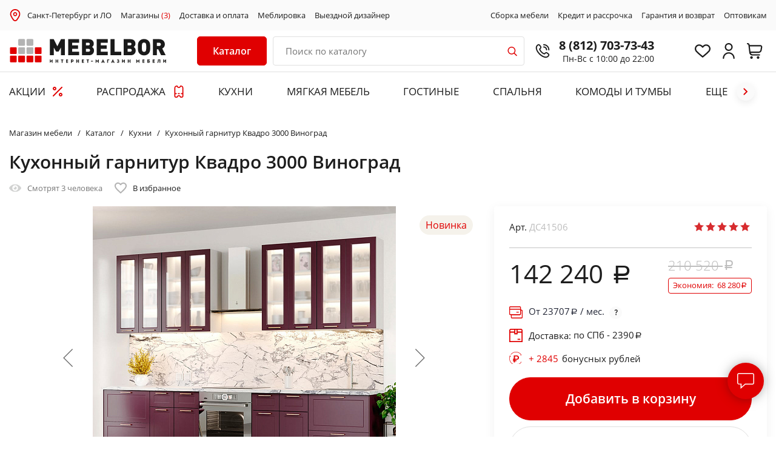

--- FILE ---
content_type: text/html; charset=UTF-8
request_url: https://mebelbor.ru/catalog/kukhni/kukhnya-kvadro-3000-vinograd-1674808313/
body_size: 73204
content:
<!DOCTYPE html>
<html xml:lang="ru" lang="ru">
<head>
    <title>Кухонный гарнитур Квадро 3000 Виноград по выгодной цене - купить недорого в Санкт-Петербурге и Лен. Обл.: каталог интернет-магазина MEBELBOR</title>
    <meta http-equiv="X-UA-Compatible" content="IE=edge"/>
    <meta name="viewport" content="user-scalable=no, initial-scale=1.0, maximum-scale=1.0, width=device-width">
    <link rel="icon" type="image/x-icon" href="/favicon.ico"/>
    <link rel="icon" type="image/x-icon" sizes="128x128" href="/favicon128.ico">
    <meta name="format-detection" content="telephone=no">

    <script data-skip-moving="true" charset="utf-8" defer type="text/javascript" src="https://goodmod.ru/scripts/428bb4f8269ac1fba1547f20b06a2028/api.js"></script>

    <script>
        window.reCAPTCHA_site_key = '6LeSHNoaAAAAAJ8gRt5H5847DB3idlBfuWaniLYp';
        var reCAPTCH_cookie_key = 'reKey';
    </script>

        <link href="https://fonts.googleapis.com/css?family=Open+Sans:400,400i,600,800&display=swap&subset=cyrillic,cyrillic-ext,latin-ext"
          rel="stylesheet">

    <meta http-equiv="Content-Type" content="text/html; charset=UTF-8" />
<meta name="robots" content="index, follow" />
<meta name="description" content="Кухонный гарнитур Квадро 3000 Виноград - каталог и цены интернет-магазина MEBELBOR ✔ Купить с доставкой в Санкт-Петербурге и Лен. Обл.! ✔ Подъем на этаж ✔ Сборка ✔ Возможность оплаты в рассрочку и кредит ☎ Свяжитесь с нами по телефону 8 (812) 703-73-43" />
<link rel="canonical" href="https://mebelbor.ru/catalog/kukhni/kukhnya-kvadro-3000-vinograd-1674808313/" />
<script>var _tmr = window._tmr || (window._tmr = []);</script>


<link href="/bitrix/js/ui/design-tokens/dist/compatibility.min.css?1667296262397" type="text/css"  rel="stylesheet" />
<link href="/bitrix/js/ui/fonts/opensans/ui.font.opensans.min.css?16672962622320" type="text/css"  rel="stylesheet" />
<link href="/bitrix/js/main/popup/dist/main.popup.bundle.min.css?166729629725046" type="text/css"  rel="stylesheet" />
<link href="/bitrix/js/main/phonenumber/css/phonenumber.min.css?164304825036251" type="text/css"  rel="stylesheet" />
<link href="/bitrix/js/bxmaker/authuserphone/core/dist/index.bundle.css?165182211222011" type="text/css"  rel="stylesheet" />
<link href="/bitrix/js/bxmaker/authuserphone/simple/dist/index.bundle.css?16518221124341" type="text/css"  rel="stylesheet" />
<link href="/bitrix/cache/css/s1/mebelbor/page_747c46cc758abac55e816cbeb264fbee/page_747c46cc758abac55e816cbeb264fbee_v1.css?173168503168215" type="text/css"  rel="stylesheet" />
<link href="/bitrix/cache/css/s1/mebelbor/template_e329dd7d820506b1eb2e9a22a9805663/template_e329dd7d820506b1eb2e9a22a9805663_v1.css?1731685030235387" type="text/css"  data-template-style="true" rel="stylesheet" />
<script type="text/javascript">if(!window.BX)window.BX={};if(!window.BX.message)window.BX.message=function(mess){if(typeof mess==='object'){for(let i in mess) {BX.message[i]=mess[i];} return true;}};</script>
<script type="text/javascript">(window.BX||top.BX).message({'pull_server_enabled':'Y','pull_config_timestamp':'1617896928','pull_guest_mode':'N','pull_guest_user_id':'0'});(window.BX||top.BX).message({'PULL_OLD_REVISION':'Для продолжения корректной работы с сайтом необходимо перезагрузить страницу.'});</script>
<script type="text/javascript">(window.BX||top.BX).message({'JS_CORE_LOADING':'Загрузка...','JS_CORE_NO_DATA':'- Нет данных -','JS_CORE_WINDOW_CLOSE':'Закрыть','JS_CORE_WINDOW_EXPAND':'Развернуть','JS_CORE_WINDOW_NARROW':'Свернуть в окно','JS_CORE_WINDOW_SAVE':'Сохранить','JS_CORE_WINDOW_CANCEL':'Отменить','JS_CORE_WINDOW_CONTINUE':'Продолжить','JS_CORE_H':'ч','JS_CORE_M':'м','JS_CORE_S':'с','JSADM_AI_HIDE_EXTRA':'Скрыть лишние','JSADM_AI_ALL_NOTIF':'Показать все','JSADM_AUTH_REQ':'Требуется авторизация!','JS_CORE_WINDOW_AUTH':'Войти','JS_CORE_IMAGE_FULL':'Полный размер'});</script>

<script type="text/javascript" src="/bitrix/js/main/core/core.min.js?1667296295220555"></script>

<script>BX.setJSList(['/bitrix/js/main/core/core_ajax.js','/bitrix/js/main/core/core_promise.js','/bitrix/js/main/polyfill/promise/js/promise.js','/bitrix/js/main/loadext/loadext.js','/bitrix/js/main/loadext/extension.js','/bitrix/js/main/polyfill/promise/js/promise.js','/bitrix/js/main/polyfill/find/js/find.js','/bitrix/js/main/polyfill/includes/js/includes.js','/bitrix/js/main/polyfill/matches/js/matches.js','/bitrix/js/ui/polyfill/closest/js/closest.js','/bitrix/js/main/polyfill/fill/main.polyfill.fill.js','/bitrix/js/main/polyfill/find/js/find.js','/bitrix/js/main/polyfill/matches/js/matches.js','/bitrix/js/main/polyfill/core/dist/polyfill.bundle.js','/bitrix/js/main/core/core.js','/bitrix/js/main/polyfill/intersectionobserver/js/intersectionobserver.js','/bitrix/js/main/lazyload/dist/lazyload.bundle.js','/bitrix/js/main/polyfill/core/dist/polyfill.bundle.js','/bitrix/js/main/parambag/dist/parambag.bundle.js']);
BX.setCSSList(['/bitrix/js/main/lazyload/dist/lazyload.bundle.css','/bitrix/js/main/parambag/dist/parambag.bundle.css']);</script>
<script type="text/javascript">(window.BX||top.BX).message({'phone_number_default_country':'RU','user_default_country':''});</script>
<script type="text/javascript">(window.BX||top.BX).message({'BXMAKER_AUTHUSERPHONE_CORE_CAPTCHA_INPUT_TITLE':'Код с картинки','BXMAKER_AUTHUSERPHONE_CORE_USER_CALLTO_PLACEHOLDER':'-----------','BXMAKER_AUTHUSERPHONE_CORE_CONSENT_LABEL':'Нажимая кнопку «#», я даю свое согласие на обработку моих персональных данных, в соответствии с Федеральным законом от 27.07.2006 года №152-ФЗ «О персональных данных», на условиях и для целей, определенных в Согласии на обработку персональных данных','BXMAKER_AUTHUSERPHONE_CORE_CONSENT_POPUP_TITLE':'Согласие на обработку персональных данных','BXMAKER_AUTHUSERPHONE_CORE_CONSENT_POPUP_BUTTON_AGREE':'Принимаю','BXMAKER_AUTHUSERPHONE_CORE_CONSENT_POPUP_BUTTON_DISAGREE':'Не принимаю'});</script>
<script type="text/javascript">(window.BX||top.BX).message({'BXMAKER_AUTHUSERPHONE_SIMPLE_USER_CALL_TITLE':'Позвоните по номеру','BXMAKER_AUTHUSERPHONE_SIMPLE_USER_CALL_TIMEOUT_TITLE':'Запросить номер телефона для звонка','BXMAKER_AUTHUSERPHONE_SIMPLE_USER_CALL_TIMEOUT_SUBTITLE':'повторно можно через','BXMAKER_AUTHUSERPHONE_SIMPLE_USER_CALL_NOTICE':'Сделайте бесплатный звонок (будет сброшен) с номера ','BXMAKER_AUTHUSERPHONE_SIMPLE_USER_CALL_GET_NEW':'Получить номер','BXMAKER_AUTHUSERPHONE_SIMPLE_USER_CALL_CHANGE_PHONE':'Изменить','BXMAKER_AUTHUSERPHONE_SIMPLE_USER_CALL_BUTTON_CHECK':'Готово','BXMAKER_AUTHUSERPHONE_SIMPLE_SMS_CODE_TITLE':'Введите код','BXMAKER_AUTHUSERPHONE_SIMPLE_SMS_CODE_TIMEOUT_TITLE':'Получить новый код можно','BXMAKER_AUTHUSERPHONE_SIMPLE_SMS_CODE_TIMEOUT_SUBTITLE':'через','BXMAKER_AUTHUSERPHONE_SIMPLE_SMS_CODE_NOTICE':'Мы отправили код подтверждения на номер ','BXMAKER_AUTHUSERPHONE_SIMPLE_SMS_CODE_GET_NEW':'Получить новый код','BXMAKER_AUTHUSERPHONE_SIMPLE_SMS_CODE_CHANGE_PHONE':'Изменить','BXMAKER_AUTHUSERPHONE_SIMPLE_PHONE_TITLE':'Войдите или зарегистрируйтесь, чтобы продолжить','BXMAKER_AUTHUSERPHONE_SIMPLE_PHONE_PASSWORD_TITLE':'Войдите или зарегистрируйтесь, чтобы продолжить','BXMAKER_AUTHUSERPHONE_SIMPLE_PHONE_PASSWORD_INPUT_TITLE':'Пароль','BXMAKER_AUTHUSERPHONE_SIMPLE_PHONE_PASSWORD_INPUT_PHONE':'Телефон','BXMAKER_AUTHUSERPHONE_SIMPLE_PHONE_PASSWORD_INPUT_ALL':'Телефон или Email','BXMAKER_AUTHUSERPHONE_SIMPLE_PHONE_INVALID':'Номер телефона указан c ошибками','BXMAKER_AUTHUSERPHONE_SIMPLE_PHONE_INPUT_LABEL':'Телефон','BXMAKER_AUTHUSERPHONE_SIMPLE_PHONE_BUTTON_GET_CODE':'Получить код','BXMAKER_AUTHUSERPHONE_SIMPLE_PHONE_BUTTON_CONFIRM':'Подтвердить','BXMAKER_AUTHUSERPHONE_SIMPLE_LOGOUT':'Выйти','BXMAKER_AUTHUSERPHONE_SIMPLE_IS_AUTHORIZED':'Вы авторизованы','BXMAKER_AUTHUSERPHONE_SIMPLE_CHANGE_CONFIRM_TYPE':'Подтвердить иначе','BXMAKER_AUTHUSERPHONE_SIMPLE_BOT_CALL_TITLE':'Введите последние цифры','BXMAKER_AUTHUSERPHONE_SIMPLE_BOT_CALL_TIMEOUT_TITLE':'Запросить звонок повторно можно','BXMAKER_AUTHUSERPHONE_SIMPLE_BOT_CALL_TIMEOUT_SUBTITLE':'через','BXMAKER_AUTHUSERPHONE_SIMPLE_BOT_CALL_NOTICE_STOP':' номера входящего звонка. Робот произведет звонок на номер ','BXMAKER_AUTHUSERPHONE_SIMPLE_BOT_CALL_NOTICE_START':'Введите последние ','BXMAKER_AUTHUSERPHONE_SIMPLE_BOT_CALL_NOTICE_NAME_4':'цифры','BXMAKER_AUTHUSERPHONE_SIMPLE_BOT_CALL_NOTICE_NAME':'цифр','BXMAKER_AUTHUSERPHONE_SIMPLE_BOT_CALL_GET_NEW':'Запросить новый звонок','BXMAKER_AUTHUSERPHONE_SIMPLE_BOT_CALL_CHANGE_PHONE':'Изменить','BXMAKER_AUTHUSERPHONE_SIMPLE_BOT_SPEECH_TITLE':'Введите произнесенный код','BXMAKER_AUTHUSERPHONE_SIMPLE_BOT_SPEECH_TIMEOUT_TITLE':'Запросить код повторно можно','BXMAKER_AUTHUSERPHONE_SIMPLE_BOT_SPEECH_TIMEOUT_SUBTITLE':'через','BXMAKER_AUTHUSERPHONE_SIMPLE_BOT_SPEECH_NOTICE':'Робот произнесет код, позвонив на номер ','BXMAKER_AUTHUSERPHONE_SIMPLE_BOT_SPEECH_GET_NEW':'Запросить новый код','BXMAKER_AUTHUSERPHONE_SIMPLE_BOT_SPEECH_CHANGE_PHONE':'Изменить','BXMAKER_AUTHUSERPHONE_SIMPLE_AUTH_BY_PHONE':'Войти по номеру телефона','BXMAKER_AUTHUSERPHONE_SIMPLE_AUTH_BY_PASSWORD':'Войти с помощью пароля','BXMAKER_AUTHUSERPHONE_SIMPLE_AUTH_BY_EMAIL':'Войти по Email'});</script>
<script type="text/javascript">(window.BX||top.BX).message({'LANGUAGE_ID':'ru','FORMAT_DATE':'DD.MM.YYYY','FORMAT_DATETIME':'DD.MM.YYYY HH:MI:SS','COOKIE_PREFIX':'BITRIX_SM','SERVER_TZ_OFFSET':'10800','UTF_MODE':'Y','SITE_ID':'s1','SITE_DIR':'/','USER_ID':'','SERVER_TIME':'1768580006','USER_TZ_OFFSET':'0','USER_TZ_AUTO':'Y','bitrix_sessid':'e4722e1de2bfa0cd59cb0291c8340df4'});</script>


<script type="text/javascript"  src="/bitrix/cache/js/s1/mebelbor/kernel_main/kernel_main_v1.js?1731691693155350"></script>
<script type="text/javascript" src="/bitrix/js/pull/protobuf/protobuf.min.js?160561032676433"></script>
<script type="text/javascript" src="/bitrix/js/pull/protobuf/model.min.js?160561032614190"></script>
<script type="text/javascript" src="/bitrix/js/main/core/core_promise.min.js?16056103252490"></script>
<script type="text/javascript" src="/bitrix/js/rest/client/rest.client.min.js?16056317159240"></script>
<script type="text/javascript" src="/bitrix/js/pull/client/pull.client.min.js?166729624744915"></script>
<script type="text/javascript" src="/bitrix/js/main/popup/dist/main.popup.bundle.min.js?165839533264063"></script>
<script type="text/javascript" src="/bitrix/js/main/cphttprequest.min.js?16056103263623"></script>
<script type="text/javascript" src="/bitrix/js/currency/currency-core/dist/currency-core.bundle.min.js?16430475172842"></script>
<script type="text/javascript" src="/bitrix/js/currency/core_currency.min.js?1643047517833"></script>
<script type="text/javascript" src="/bitrix/js/main/phonenumber/phonenumber.min.js?164304825028904"></script>
<script type="text/javascript" src="/bitrix/js/ui/vue/vue2/prod/dist/vue.bundle.min.js?1651821948113213"></script>
<script type="text/javascript" src="/bitrix/js/bxmaker/authuserphone/core/dist/index.bundle.js?165182211220175"></script>
<script type="text/javascript" src="/bitrix/js/bxmaker/authuserphone/simple/dist/index.bundle.js?175154679738683"></script>
<script type="text/javascript" src="/bitrix/js/arturgolubev.gremarketing/script_v1.js?1643048347459"></script>
<script type="text/javascript">BX.setJSList(['/bitrix/js/main/core/core_fx.js','/bitrix/js/main/session.js','/bitrix/js/main/pageobject/pageobject.js','/bitrix/js/main/core/core_window.js','/bitrix/js/main/date/main.date.js','/bitrix/js/main/core/core_date.js','/bitrix/js/main/utils.js','/bitrix/js/main/core/core_dd.js','/local/templates/mebelbor/components/bitrix/catalog.element/mebelbor-upd/script.js','/local/templates/mebelbor/components/bitrix/iblock.vote/bootstrap_v4/script.js','/local/templates/mebelbor/components/bitrix/catalog.section/recommendation/script.js','/local/templates/mebelbor/js/jquery-3.4.1.min.js','/local/templates/mebelbor/js/jquery.lazyloadxt.min.js','/local/templates/mebelbor/js/slick.min.js','/local/templates/mebelbor/js/jquery.maskedinput.min.js','/local/templates/mebelbor/js/jquery.fancybox.min.js','/local/templates/mebelbor/js/wNumb.min.js','/local/templates/mebelbor/js/scripts.js','/local/templates/mebelbor/components/bitrix/catalog.item/bootstrap_v4/script.js','/bitrix/components/vregions/header.select/script.js','/local/components/bor/search.title/script.js','/local/templates/mebelbor/components/bitrix/sale.basket.basket.line/bootstrap_v5/script.js','/local/templates/mebelbor/components/vregions/header.select/top_city/script.js']);</script>
<script type="text/javascript">BX.setCSSList(['/local/templates/mebelbor/components/bitrix/catalog.element/mebelbor-upd/style.css','/local/templates/mebelbor/components/bitrix/iblock.vote/bootstrap_v4/style.css','/local/templates/mebelbor/components/bitrix/news.list/otzivi-bor/style.css','/local/templates/mebelbor/css/jquery.fancybox.min.css','/local/templates/mebelbor/css/slick.css','/local/templates/mebelbor/css/style.css','/local/templates/mebelbor/css/timebanner.css','/local/templates/mebelbor/css/promo-banners.css','/local/templates/mebelbor/css/dan.css','/local/templates/mebelbor/css/userbonus.css','/local/templates/mebelbor/css/callback-popup.css','/local/templates/mebelbor/components/bor/search.title/bor/style.css','/local/templates/mebelbor/components/bitrix/sale.basket.basket.line/bootstrap_v5/style.css','/local/templates/mebelbor/components/bitrix/sender.subscribe/bor/style.css','/local/templates/mebelbor/components/vregions/header.select/top_city/style.css','/local/templates/mebelbor/components/bxmaker/authuserphone.simple/.default/style.css']);</script>
<script src="https://www.google.com/recaptcha/api.js?render=6LeSHNoaAAAAAJ8gRt5H5847DB3idlBfuWaniLYp"></script>
<script>window.recaptcha = { siteKey: "6LeSHNoaAAAAAJ8gRt5H5847DB3idlBfuWaniLYp", tokenLifeTime: 100 };</script>
<script src="/bitrix/js/b01110011.recaptcha/script.js"></script>
<script type="text/javascript">
					(function () {
						"use strict";

						var counter = function ()
						{
							var cookie = (function (name) {
								var parts = ("; " + document.cookie).split("; " + name + "=");
								if (parts.length == 2) {
									try {return JSON.parse(decodeURIComponent(parts.pop().split(";").shift()));}
									catch (e) {}
								}
							})("BITRIX_CONVERSION_CONTEXT_s1");

							if (cookie && cookie.EXPIRE >= BX.message("SERVER_TIME"))
								return;

							var request = new XMLHttpRequest();
							request.open("POST", "/bitrix/tools/conversion/ajax_counter.php", true);
							request.setRequestHeader("Content-type", "application/x-www-form-urlencoded");
							request.send(
								"SITE_ID="+encodeURIComponent("s1")+
								"&sessid="+encodeURIComponent(BX.bitrix_sessid())+
								"&HTTP_REFERER="+encodeURIComponent(document.referrer)
							);
						};

						if (window.frameRequestStart === true)
							BX.addCustomEvent("onFrameDataReceived", counter);
						else
							BX.ready(counter);
					})();
				</script>
<script type="text/javascript">var ajaxMessages = {wait:"Загрузка..."}</script>



<script type="text/javascript"  src="/bitrix/cache/js/s1/mebelbor/template_9c6db7e5c2a7b81c4f803c402bd2cd71/template_9c6db7e5c2a7b81c4f803c402bd2cd71_v1.js?1736518391379539"></script>
<script type="text/javascript"  src="/bitrix/cache/js/s1/mebelbor/page_b06acb5d1287c7579e0506648d7a6198/page_b06acb5d1287c7579e0506648d7a6198_v1.js?1731685031161162"></script>
<script type="text/javascript">var _ba = _ba || []; _ba.push(["aid", "356e63942115ddc3040abdb1739476e7"]); _ba.push(["host", "mebelbor.ru"]); _ba.push(["ad[ct][item]", "[base64]"]);_ba.push(["ad[ct][user_id]", function(){return BX.message("USER_ID") ? BX.message("USER_ID") : 0;}]);_ba.push(["ad[ct][recommendation]", function() {var rcmId = "";var cookieValue = BX.getCookie("BITRIX_SM_RCM_PRODUCT_LOG");var productId = 4046076;var cItems = [];var cItem;if (cookieValue){cItems = cookieValue.split(".");}var i = cItems.length;while (i--){cItem = cItems[i].split("-");if (cItem[0] == productId){rcmId = cItem[1];break;}}return rcmId;}]);_ba.push(["ad[ct][v]", "2"]);(function() {var ba = document.createElement("script"); ba.type = "text/javascript"; ba.async = true;ba.src = (document.location.protocol == "https:" ? "https://" : "http://") + "bitrix.info/ba.js";var s = document.getElementsByTagName("script")[0];s.parentNode.insertBefore(ba, s);})();</script>



    <meta name="cmsmagazine" content="3b87f91765e204550bfffef42f6cbbed"/>
    <meta name="author" content="petersburg-studio.com">
    <meta name="copyright" content="petersburg-studio.com">

    <meta name="yandex-verification" content="7e7db67d4472cae4" />
    <meta name="yandex-verification" content="83c278a175ea590d" />
    <meta name="yandex-verification" content="abf7b4e97e29dc26" />
    <meta name="yandex-verification" content="1352eff4a56c00f8" />
    <meta name="yandex-verification" content="1ef42a3059b5dfa8" />
    <meta name="yandex-verification" content="a9b882f2324d420a" />

    <meta name="google-site-verification" content="fGFECnpvlDtC-J2HfIljfReNsl_dnCiPUQl7D2_tyi0" />

    <!-- Google Tag Manager -->
    <script>(function(w,d,s,l,i){w[l]=w[l]||[];w[l].push({'gtm.start':
                new Date().getTime(),event:'gtm.js'});var f=d.getElementsByTagName(s)[0],
            j=d.createElement(s),dl=l!='dataLayer'?'&l='+l:'';j.async=true;j.src=
            'https://www.googletagmanager.com/gtm.js?id='+i+dl;f.parentNode.insertBefore(j,f);
        })(window,document,'script','dataLayer','GTM-TJBS7QB');</script>
    <!-- End Google Tag Manager -->

        
    <!-- Carrot quest BEGIN -->
    <script type="text/javascript">
        const allowCarrot = [
            '/calculator-kitchen/',
            '/catalog/kukhni/pryamye-kukhni/',
            '/brands/borovichi-mebel/kukhni/uglovye-kukhni/',
            '/brands/borovichi-mebel/kukhni/kukhni-iz-massiva/',
            '/catalog/myagkaya-mebel/divany/',
            '/catalog/myagkaya-mebel/kresla/',
            '/catalog/mebel-dlya-gostinykh/',
            '/catalog/krovati-i-matratsy/krovati/',
            '/catalog/krovati-i-matratsy/takhty2/',
            '/catalog/shkafy/shkafy-kupe/',
            '/catalog/shkafy/dvukhdvernye-shkafy/',
            '/catalog/shkafy/shkafy-iz-massiva/',
            '/catalog/shkafy/mnogodvernye-shkafy/',
            '/catalog/shkafy/uglovye-shkafy/',
            '/catalog/shkafy/odnodvernye-shkafy/',
            '/catalog/stoly-i-stulya/obedennye-stoly/',
            '/catalog/stoly-i-stulya/obedennaya-gruppa2/',
            '/catalog/komody-i-tumby/',
            '/personal/cart/',
            '/personal/order/make/',
        ];
        const currentPath = window.location.pathname;
        for (let i = 0; i < allowCarrot.length; i++) {
            if (currentPath.startsWith(allowCarrot[i])) {
                !function(){function t(t,e){return function(){window.carrotquestasync.push(t,arguments)}}if("undefined"==typeof carrotquest){var e=document.createElement("script");e.type="text/javascript",e.async=!0,e.src="//cdn.carrotquest.app/api.min.js",document.getElementsByTagName("head")[0].appendChild(e),window.carrotquest={},window.carrotquestasync=[],carrotquest.settings={};for(var n=["connect","track","identify","auth","oth","onReady","addCallback","removeCallback","trackMessageInteraction"],a=0;a<n.length;a++)carrotquest[n[a]]=t(n[a])}}(),carrotquest.connect("44107-6aee06b4b18d632e1eb3208a1b");
            }
        }
    </script>
    <!-- Carrot quest END -->

    <script>
        window.cartList = [];
    </script>
</head>

<body>
<!-- Google Tag Manager (noscript) -->
<noscript><iframe src="https://www.googletagmanager.com/ns.html?id=GTM-TJBS7QB"
                  height="0" width="0" style="display:none;visibility:hidden"></iframe></noscript>
<!-- End Google Tag Manager (noscript) -->

<div id="panel"></div>

    <header class="header" id="commonSiteHeader">
    <div class="s_subheader" id="topSubheader">
        <div class="wrapper">
            <div class="b_subheader">
                <div class="subheader__left">
<!--                    <img src="--><!--/images/i/i-map-red.svg" style="margin-right: 10px; width: 15px;">-->
                    <img src="/local/templates/mebelbor/images/2023-icons/place.svg" style="margin-right: 10px; width: 20px;">
                        <div class="header-address__city" data-rand="pweb">
        <a class="header-address__citylink"
           href="#"
           onclick="OpenVregionsPopUp('open', 'vregions-popuppweb', 'vregions-sepiapweb'); return false;">Санкт-Петербург и ЛО</a>
    </div>
                    <a href="/contacts/">Магазины <span>(3)</span></a>
                    <a href="/about/howto/">Доставка и оплата</a>
                    <a href="/meblirovka/">Меблировка</a>
                    <a href="/vyezd-dizaynera/">Выездной дизайнер</a>
                </div>
                <div class="subheader__right">
<!--                    <a href="/about/services/">Услуги</a>-->
                    <a href="/about/sborka/">Сборка мебели</a>
                    <a href="/about/credit/">Кредит и рассрочка</a>
                    <a href="/about/warranty/">Гарантия и возврат</a>
<!--                    <a href="/about/">О компании</a>-->
                    <a href="/about/optovikam/">Оптовикам</a>
                </div>
            </div>
        </div>
    </div>

    <div class="wrapper commonheadWrapp">
        <div class="header__inner" id="innerHeader">
            <div class="header__left">
                <div class="header__logo">
                    <a href="/">
                            <img src="/local/templates/mebelbor/images/logo_MebelBor_IM.svg" alt="MebelBor">
    <img src="/local/templates/mebelbor/images/logo_MebelBor.svg" alt="MebelBor" class="mobile__logo">
                    </a>
                </div>
            </div>
            <div class="header__description">

                <div class="header__hamburger">
                    <a href="#" class="adaptive-menu-toggle js-adaptive-slide">
						<span class="menu-toggle-inner">
							<span class="menu-toggle-line menu-toggle-line--1"></span>
							<span class="menu-toggle-line menu-toggle-line--2"></span>
							<span class="menu-toggle-line menu-toggle-line--3"></span>
							<span class="menu-toggle-line menu-toggle-line--4"></span>
							<span class="menu-toggle-line menu-toggle-line--5"></span>
						</span>
                    </a>
                </div>

                                    <div class="newHeaderCat">
                        <div class="sidebar-subcats-head">
                            <a href="#" class="newDesktopeMenu__toggle">
                                <span class="sidebar-subcats-head__text">Каталог</span>
<!--                                <span class="sidebar-subcats-head__lines"><span></span></span>-->
                            </a>
                        </div>
                        <nav class="sidebar-subcats-nav newDesktopeMenu">
                            <div id="cont_catalog_menu_LkGdQn" class="newDesktopeMenu__wrapper menu_items">
    <ul id="cont_catalog_menu_LkGdQn">
                    <li class="sidebar-cat__item active">
                                <a href="/catalog/kukhni/" class="sidebar-cat__link">
                                        <span class="sidebar-cat__text">Кухни</span>
                                        <span class="sidebar-cat__toggle"></span>
                                    </a>
                                    <div class="sidebar-cat-submenu">
                        <ul>
                                                                                <li class="sidebar-cat-submenu__item">
                                <a href="/catalog/kukhni/kukhni-na-zakaz/" class="sidebar-cat-submenu__link">
                                                                        Кухни на заказ                                </a>
                            </li>
                                                        <li class="sidebar-cat-submenu__item">
                                <a href="/catalog/kukhni/pryamye-kukhni/" class="sidebar-cat-submenu__link">
                                                                        Прямые кухни                                </a>
                            </li>
                                                        <li class="sidebar-cat-submenu__item">
                                <a href="/catalog/kukhni/uglovye-kukhni/" class="sidebar-cat-submenu__link">
                                                                        Угловые кухни                                </a>
                            </li>
                                                        <li class="sidebar-cat-submenu__item">
                                <a href="/catalog/kukhni/kukhni-iz-massiva/" class="sidebar-cat-submenu__link">
                                                                        Кухни из массива                                </a>
                            </li>
                                                        <li class="sidebar-cat-submenu__item">
                                <a href="/catalog/kukhni/kukhni-iz-mdf2/" class="sidebar-cat-submenu__link">
                                                                        Кухни из МДФ                                </a>
                            </li>
                                                        <li class="sidebar-cat-submenu__item">
                                <a href="/catalog/kukhni/bufety/" class="sidebar-cat-submenu__link">
                                                                        Буфеты                                </a>
                            </li>
                                                        <li class="sidebar-cat-submenu__item">
                                <a href="/catalog/kukhni/vstravivaemaya-tekhnika/" class="sidebar-cat-submenu__link">
                                                                        Техника для кухни                                </a>
                            </li>
                                                                                                            <li class="sidebar-cat-submenu__item">
                                <a href="/catalog/kukhni/komplektuyushchie-i-aksessuary-dlya-kukhni/" class="sidebar-cat-submenu__link">
                                                                        Комплектующие и аксессуары для кухни                                </a>
                            </li>
                                                        <li class="sidebar-cat-submenu__item">
                                <a href="/catalog/kukhni/kukhonnye-ugolk/" class="sidebar-cat-submenu__link">
                                                                        Кухонные диваны                                </a>
                            </li>
                                                        <li class="sidebar-cat-submenu__item">
                                <a href="/catalog/kukhni/kukhni-po-modulyam/" class="sidebar-cat-submenu__link">
                                                                        Кухни по модулям                                </a>
                            </li>
                                                                                                            <li class="sidebar-cat-submenu__item">
                                <a href="/catalog/kukhni/fasad-iz-alyuminievogo-profilya/" class="sidebar-cat-submenu__link">
                                                                        Фасады со стеклом из алюминиевого профиля                                </a>
                            </li>
                                                                            </ul>
                    </div>
                
                    <div class="topMenu__items ">
                        <div class="topMenu__itemsHeading">ЛУЧШИЕ ПРЕДЛОЖЕНИЯ</div>
                                                <div class="topMenuItemsContainer" data-sectionid="kukhni" data-OFFERS_SORT_FIELD="SCALED_PRICE_5"></div>
                                            </div>
            </li>
                    <li class="sidebar-cat__item ">
                                <a href="/catalog/myagkaya-mebel/" class="sidebar-cat__link">
                                        <span class="sidebar-cat__text">Мягкая мебель</span>
                                        <span class="sidebar-cat__toggle"></span>
                                    </a>
                                    <div class="sidebar-cat-submenu">
                        <ul>
                                                                                <li class="sidebar-cat-submenu__item">
                                <a href="/catalog/myagkaya-mebel/divany/" class="sidebar-cat-submenu__link">
                                                                        Диваны                                </a>
                            </li>
                                                        <li class="sidebar-cat-submenu__item">
                                <a href="/catalog/myagkaya-mebel/kresla/" class="sidebar-cat-submenu__link">
                                                                        Кресла                                </a>
                            </li>
                                                        <li class="sidebar-cat-submenu__item">
                                <a href="/catalog/myagkaya-mebel/banketki-i-pufy/" class="sidebar-cat-submenu__link">
                                                                        Банкетки и пуфы                                </a>
                            </li>
                                                        <li class="sidebar-cat-submenu__item">
                                <a href="/catalog/myagkaya-mebel/kreslo-meshok/" class="sidebar-cat-submenu__link">
                                                                        Кресло-мешок                                </a>
                            </li>
                                                                            </ul>
                    </div>
                
                    <div class="topMenu__items ">
                        <div class="topMenu__itemsHeading">ЛУЧШИЕ ПРЕДЛОЖЕНИЯ</div>
                                                <div class="topMenuItemsContainer" data-sectionid="myagkaya-mebel" data-OFFERS_SORT_FIELD="SCALED_PRICE_5"></div>
                                            </div>
            </li>
                    <li class="sidebar-cat__item ">
                                <a href="/catalog/mebel-dlya-gostinykh/" class="sidebar-cat__link">
                                        <span class="sidebar-cat__text">Мебель для гостиных</span>
                                        <span class="sidebar-cat__toggle"></span>
                                    </a>
                                    <div class="sidebar-cat-submenu">
                        <ul>
                                                                                <li class="sidebar-cat-submenu__item">
                                <a href="/catalog/mebel-dlya-gostinykh/gostinye/" class="sidebar-cat-submenu__link">
                                                                        Стенки в гостиную                                </a>
                            </li>
                                                        <li class="sidebar-cat-submenu__item">
                                <a href="/catalog/mebel-dlya-gostinykh/tumby-tv/" class="sidebar-cat-submenu__link">
                                                                        Тумбы ТВ                                </a>
                            </li>
                                                        <li class="sidebar-cat-submenu__item">
                                <a href="/catalog/mebel-dlya-gostinykh/modulnaya-mebel-dlya-gostinoy2/" class="sidebar-cat-submenu__link">
                                                                        Модульная мебель для гостиной                                </a>
                            </li>
                                                                            </ul>
                    </div>
                
                    <div class="topMenu__items ">
                        <div class="topMenu__itemsHeading">ЛУЧШИЕ ПРЕДЛОЖЕНИЯ</div>
                                                <div class="topMenuItemsContainer" data-sectionid="mebel-dlya-gostinykh" data-OFFERS_SORT_FIELD="SCALED_PRICE_5"></div>
                                            </div>
            </li>
                    <li class="sidebar-cat__item ">
                                <a href="/catalog/krovati-i-matratsy/" class="sidebar-cat__link">
                                        <span class="sidebar-cat__text">Спальня</span>
                                        <span class="sidebar-cat__toggle"></span>
                                    </a>
                                    <div class="sidebar-cat-submenu">
                        <ul>
                                                                                <li class="sidebar-cat-submenu__item">
                                <a href="/catalog/krovati-i-matratsy/spalnye-garnitury/" class="sidebar-cat-submenu__link">
                                                                        Спальные гарнитуры                                </a>
                            </li>
                                                        <li class="sidebar-cat-submenu__item">
                                <a href="/catalog/krovati-i-matratsy/krovati/" class="sidebar-cat-submenu__link">
                                                                        Кровати                                </a>
                            </li>
                                                        <li class="sidebar-cat-submenu__item">
                                <a href="/catalog/krovati-i-matratsy/takhty2/" class="sidebar-cat-submenu__link">
                                                                        Тахты                                </a>
                            </li>
                                                        <li class="sidebar-cat-submenu__item">
                                <a href="/catalog/krovati-i-matratsy/matratsy/" class="sidebar-cat-submenu__link">
                                                                        Матраcы                                </a>
                            </li>
                                                                                                            <li class="sidebar-cat-submenu__item">
                                <a href="/catalog/krovati-i-matratsy/namatratsniki-i-chekhly/" class="sidebar-cat-submenu__link">
                                                                        Наматраcники и чехлы                                </a>
                            </li>
                                                                            </ul>
                    </div>
                
                    <div class="topMenu__items ">
                        <div class="topMenu__itemsHeading">ЛУЧШИЕ ПРЕДЛОЖЕНИЯ</div>
                                                <div class="topMenuItemsContainer" data-sectionid="krovati-i-matratsy" data-OFFERS_SORT_FIELD="SCALED_PRICE_5"></div>
                                            </div>
            </li>
                    <li class="sidebar-cat__item ">
                                <a href="/catalog/komody-i-tumby/" class="sidebar-cat__link">
                                        <span class="sidebar-cat__text">Комоды и тумбы</span>
                                        <span class="sidebar-cat__toggle"></span>
                                    </a>
                                    <div class="sidebar-cat-submenu">
                        <ul>
                                                                                <li class="sidebar-cat-submenu__item">
                                <a href="/catalog/komody-i-tumby/komody/" class="sidebar-cat-submenu__link">
                                                                        Комоды                                </a>
                            </li>
                                                        <li class="sidebar-cat-submenu__item">
                                <a href="/catalog/komody-i-tumby/tumby/" class="sidebar-cat-submenu__link">
                                                                        Тумбы                                </a>
                            </li>
                                                                            </ul>
                    </div>
                
                    <div class="topMenu__items ">
                        <div class="topMenu__itemsHeading">ЛУЧШИЕ ПРЕДЛОЖЕНИЯ</div>
                                                <div class="topMenuItemsContainer" data-sectionid="komody-i-tumby" data-OFFERS_SORT_FIELD="SCALED_PRICE_5"></div>
                                            </div>
            </li>
                    <li class="sidebar-cat__item ">
                                <a href="/catalog/shkafy/" class="sidebar-cat__link">
                                        <span class="sidebar-cat__text">Шкафы</span>
                                        <span class="sidebar-cat__toggle"></span>
                                    </a>
                                    <div class="sidebar-cat-submenu">
                        <ul>
                                                                                <li class="sidebar-cat-submenu__item">
                                <a href="/catalog/shkafy/shkafy-kupe-na-zakaz/" class="sidebar-cat-submenu__link">
                                                                        Шкафы-купе на заказ                                </a>
                            </li>
                                                        <li class="sidebar-cat-submenu__item">
                                <a href="/catalog/shkafy/shkafy-kupe/" class="sidebar-cat-submenu__link">
                                                                        Шкафы-купе                                </a>
                            </li>
                                                        <li class="sidebar-cat-submenu__item">
                                <a href="/catalog/shkafy/dvukhdvernye-shkafy/" class="sidebar-cat-submenu__link">
                                                                        Двухдверные шкафы                                </a>
                            </li>
                                                        <li class="sidebar-cat-submenu__item">
                                <a href="/catalog/shkafy/mnogodvernye-shkafy/" class="sidebar-cat-submenu__link">
                                                                        Многодверные шкафы                                </a>
                            </li>
                                                        <li class="sidebar-cat-submenu__item">
                                <a href="/catalog/shkafy/uglovye-shkafy/" class="sidebar-cat-submenu__link">
                                                                        Угловые шкафы                                </a>
                            </li>
                                                        <li class="sidebar-cat-submenu__item">
                                <a href="/catalog/shkafy/shkafy-iz-massiva/" class="sidebar-cat-submenu__link">
                                                                        Шкафы из массива                                </a>
                            </li>
                                                        <li class="sidebar-cat-submenu__item">
                                <a href="/catalog/shkafy/odnodvernye-shkafy/" class="sidebar-cat-submenu__link">
                                                                        Однодверные шкафы                                </a>
                            </li>
                                                        <li class="sidebar-cat-submenu__item">
                                <a href="/catalog/shkafy/nastennye-shkafy/" class="sidebar-cat-submenu__link">
                                                                        Настенные шкафы                                </a>
                            </li>
                                                        <li class="sidebar-cat-submenu__item">
                                <a href="/catalog/shkafy/antresoli/" class="sidebar-cat-submenu__link">
                                                                        Антресоли                                </a>
                            </li>
                                                        <li class="sidebar-cat-submenu__item">
                                <a href="/catalog/shkafy/stellazhi/" class="sidebar-cat-submenu__link">
                                                                        Стеллажи                                </a>
                            </li>
                                                        <li class="sidebar-cat-submenu__item">
                                <a href="/catalog/shkafy/shkafy-penal/" class="sidebar-cat-submenu__link">
                                                                        Шкафы пеналы                                </a>
                            </li>
                                                        <li class="sidebar-cat-submenu__item">
                                <a href="/catalog/shkafy/podsvetka-dlya-shkafov/" class="sidebar-cat-submenu__link">
                                                                        Подсветка для шкафов                                </a>
                            </li>
                                                                            </ul>
                    </div>
                
                    <div class="topMenu__items ">
                        <div class="topMenu__itemsHeading">ЛУЧШИЕ ПРЕДЛОЖЕНИЯ</div>
                                                <div class="topMenuItemsContainer" data-sectionid="shkafy" data-OFFERS_SORT_FIELD="SCALED_PRICE_5"></div>
                                            </div>
            </li>
                    <li class="sidebar-cat__item ">
                                <a href="/catalog/stoly-i-stulya/" class="sidebar-cat__link">
                                        <span class="sidebar-cat__text">Столы и стулья</span>
                                        <span class="sidebar-cat__toggle"></span>
                                    </a>
                                    <div class="sidebar-cat-submenu">
                        <ul>
                                                                                <li class="sidebar-cat-submenu__item">
                                <a href="/catalog/stoly-i-stulya/pismennye-stoly2/" class="sidebar-cat-submenu__link">
                                                                        Письменные столы                                </a>
                            </li>
                                                        <li class="sidebar-cat-submenu__item">
                                <a href="/catalog/stoly-i-stulya/obedennye-stoly/" class="sidebar-cat-submenu__link">
                                                                        Обеденные столы                                </a>
                            </li>
                                                        <li class="sidebar-cat-submenu__item">
                                <a href="/catalog/stoly-i-stulya/obedennaya-gruppa2/" class="sidebar-cat-submenu__link">
                                                                        Обеденная группа                                </a>
                            </li>
                                                        <li class="sidebar-cat-submenu__item">
                                <a href="/catalog/stoly-i-stulya/stoly-iz-massiva/" class="sidebar-cat-submenu__link">
                                                                        Столы из массива                                </a>
                            </li>
                                                        <li class="sidebar-cat-submenu__item">
                                <a href="/catalog/stoly-i-stulya/obedennye-slulya/" class="sidebar-cat-submenu__link">
                                                                        Обеденные стулья                                </a>
                            </li>
                                                        <li class="sidebar-cat-submenu__item">
                                <a href="/catalog/stoly-i-stulya/taburety/" class="sidebar-cat-submenu__link">
                                                                        Табуреты                                </a>
                            </li>
                                                        <li class="sidebar-cat-submenu__item">
                                <a href="/catalog/stoly-i-stulya/kompyuternye-pismennye-stoly/" class="sidebar-cat-submenu__link">
                                                                        Компьютерные столы                                </a>
                            </li>
                                                        <li class="sidebar-cat-submenu__item">
                                <a href="/catalog/stoly-i-stulya/kukhonnye-ugolki/" class="sidebar-cat-submenu__link">
                                                                        Кухонные уголки                                </a>
                            </li>
                                                        <li class="sidebar-cat-submenu__item">
                                <a href="/catalog/stoly-i-stulya/ofisnye-stulya/" class="sidebar-cat-submenu__link">
                                                                        Офисные стулья                                </a>
                            </li>
                                                        <li class="sidebar-cat-submenu__item">
                                <a href="/catalog/stoly-i-stulya/zhurnalnye-stoly/" class="sidebar-cat-submenu__link">
                                                                        Журнальные столы                                </a>
                            </li>
                                                        <li class="sidebar-cat-submenu__item">
                                <a href="/catalog/stoly-i-stulya/tualetnye-stoly/" class="sidebar-cat-submenu__link">
                                                                        Туалетные столы                                </a>
                            </li>
                                                        <li class="sidebar-cat-submenu__item">
                                <a href="/catalog/stoly-i-stulya/detskie-stulya-i-taburety/" class="sidebar-cat-submenu__link">
                                                                        Столы и стулья для детей                                </a>
                            </li>
                                                                            </ul>
                    </div>
                
                    <div class="topMenu__items ">
                        <div class="topMenu__itemsHeading">ЛУЧШИЕ ПРЕДЛОЖЕНИЯ</div>
                                                <div class="topMenuItemsContainer" data-sectionid="stoly-i-stulya" data-OFFERS_SORT_FIELD="SCALED_PRICE_5"></div>
                                            </div>
            </li>
                    <li class="sidebar-cat__item ">
                                <a href="/catalog/prikhozhie/" class="sidebar-cat__link">
                                        <span class="sidebar-cat__text">Мебель для прихожей</span>
                                        <span class="sidebar-cat__toggle"></span>
                                    </a>
                                    <div class="sidebar-cat-submenu">
                        <ul>
                                                                                <li class="sidebar-cat-submenu__item">
                                <a href="/catalog/prikhozhie/prikhozhie2/" class="sidebar-cat-submenu__link">
                                                                        Прихожие                                </a>
                            </li>
                                                        <li class="sidebar-cat-submenu__item">
                                <a href="/catalog/prikhozhie/obuvnitsy/" class="sidebar-cat-submenu__link">
                                                                        Обувницы                                </a>
                            </li>
                                                        <li class="sidebar-cat-submenu__item">
                                <a href="/catalog/prikhozhie/veshalki/" class="sidebar-cat-submenu__link">
                                                                        Вешалки                                </a>
                            </li>
                                                                            </ul>
                    </div>
                
                    <div class="topMenu__items ">
                        <div class="topMenu__itemsHeading">ЛУЧШИЕ ПРЕДЛОЖЕНИЯ</div>
                                                <div class="topMenuItemsContainer" data-sectionid="prikhozhie" data-OFFERS_SORT_FIELD="SCALED_PRICE_5"></div>
                                            </div>
            </li>
                    <li class="sidebar-cat__item ">
                                <a href="/catalog/detskaya-mebel/" class="sidebar-cat__link">
                                        <span class="sidebar-cat__text">Детская мебель</span>
                                        <span class="sidebar-cat__toggle"></span>
                                    </a>
                                    <div class="sidebar-cat-submenu">
                        <ul>
                                                                                <li class="sidebar-cat-submenu__item">
                                <a href="/catalog/detskaya-mebel/detskie-stoly2/" class="sidebar-cat-submenu__link">
                                                                        Детские столы                                </a>
                            </li>
                                                        <li class="sidebar-cat-submenu__item">
                                <a href="/catalog/detskaya-mebel/krovat-detskaya2/" class="sidebar-cat-submenu__link">
                                                                        Детские кровати                                </a>
                            </li>
                                                        <li class="sidebar-cat-submenu__item">
                                <a href="/catalog/detskaya-mebel/detskie-komody2/" class="sidebar-cat-submenu__link">
                                                                        Детские комоды                                </a>
                            </li>
                                                        <li class="sidebar-cat-submenu__item">
                                <a href="/catalog/detskaya-mebel/nabory-detskoy-mebeli2/" class="sidebar-cat-submenu__link">
                                                                        Наборы детской мебели                                </a>
                            </li>
                                                        <li class="sidebar-cat-submenu__item">
                                <a href="/catalog/detskaya-mebel/detskie-stulya-i-stoly2/" class="sidebar-cat-submenu__link">
                                                                        Детские стулья                                </a>
                            </li>
                                                        <li class="sidebar-cat-submenu__item">
                                <a href="/catalog/detskaya-mebel/detskie-divany2/" class="sidebar-cat-submenu__link">
                                                                        Детские диваны                                </a>
                            </li>
                                                        <li class="sidebar-cat-submenu__item">
                                <a href="/catalog/detskaya-mebel/shkafy-i-stelazhi-dlya-detskoy2/" class="sidebar-cat-submenu__link">
                                                                        Шкафы и стеллажи для детской                                </a>
                            </li>
                                                                            </ul>
                    </div>
                
                    <div class="topMenu__items ">
                        <div class="topMenu__itemsHeading">ЛУЧШИЕ ПРЕДЛОЖЕНИЯ</div>
                                                <div class="topMenuItemsContainer" data-sectionid="detskaya-mebel" data-OFFERS_SORT_FIELD="SCALED_PRICE_5"></div>
                                            </div>
            </li>
                    <li class="sidebar-cat__item ">
                                <a href="/catalog/vannaya-komnata/" class="sidebar-cat__link">
                                        <span class="sidebar-cat__text">Ванная комната</span>
                                        <span class="sidebar-cat__toggle"></span>
                                    </a>
                                    <div class="sidebar-cat-submenu">
                        <ul>
                                                                                <li class="sidebar-cat-submenu__item">
                                <a href="/catalog/vannaya-komnata/aksessuary-dlya-vannoy-komnaty2/" class="sidebar-cat-submenu__link">
                                                                        Аксессуары для ванной комнаты                                </a>
                            </li>
                                                        <li class="sidebar-cat-submenu__item">
                                <a href="/catalog/vannaya-komnata/tumby-pod-rakovinu/" class="sidebar-cat-submenu__link">
                                                                        Тумбы под раковину                                </a>
                            </li>
                                                        <li class="sidebar-cat-submenu__item">
                                <a href="/catalog/vannaya-komnata/navesnye-shkafy/" class="sidebar-cat-submenu__link">
                                                                        Навесные шкафы                                </a>
                            </li>
                                                        <li class="sidebar-cat-submenu__item">
                                <a href="/catalog/vannaya-komnata/rakoviny/" class="sidebar-cat-submenu__link">
                                                                        Раковины                                </a>
                            </li>
                                                                            </ul>
                    </div>
                
                    <div class="topMenu__items ">
                        <div class="topMenu__itemsHeading">ЛУЧШИЕ ПРЕДЛОЖЕНИЯ</div>
                                                <div class="topMenuItemsContainer" data-sectionid="vannaya-komnata" data-OFFERS_SORT_FIELD="SCALED_PRICE_5"></div>
                                            </div>
            </li>
                    <li class="sidebar-cat__item ">
                                <a href="/catalog/zerkala/" class="sidebar-cat__link">
                                        <span class="sidebar-cat__text">Зеркала</span>
                                    </a>
                
                    <div class="topMenu__items fullSize">
                        <div class="topMenu__itemsHeading">ЛУЧШИЕ ПРЕДЛОЖЕНИЯ</div>
                                                <div class="topMenuItemsContainer" data-sectionid="zerkala" data-OFFERS_SORT_FIELD="SCALED_PRICE_5"></div>
                                                    <a href="/catalog/zerkala/" class="topMenu__loadmore">Смотреть все</a>
                                            </div>
            </li>
                    <li class="sidebar-cat__item ">
                                <a href="/catalog/polki/" class="sidebar-cat__link">
                                        <span class="sidebar-cat__text">Полки</span>
                                    </a>
                
                    <div class="topMenu__items fullSize">
                        <div class="topMenu__itemsHeading">ЛУЧШИЕ ПРЕДЛОЖЕНИЯ</div>
                                                <div class="topMenuItemsContainer" data-sectionid="polki" data-OFFERS_SORT_FIELD="SCALED_PRICE_5"></div>
                                                    <a href="/catalog/polki/" class="topMenu__loadmore">Смотреть все</a>
                                            </div>
            </li>
                    <li class="sidebar-cat__item ">
                                <a href="/catalog/mebel-s-utsenkoy2/" class="sidebar-cat__link">
                                        <span class="sidebar-cat__text">Мебель с уценкой</span>
                                    </a>
                
                    <div class="topMenu__items fullSize">
                        <div class="topMenu__itemsHeading">ЛУЧШИЕ ПРЕДЛОЖЕНИЯ</div>
                                                <div class="topMenuItemsContainer" data-sectionid="mebel-s-utsenkoy2" data-OFFERS_SORT_FIELD="SCALED_PRICE_5"></div>
                                                    <a href="/catalog/mebel-s-utsenkoy2/" class="topMenu__loadmore">Смотреть все</a>
                                            </div>
            </li>
                    <li class="sidebar-cat__item ">
                                <a href="/catalog/mebel-iz-rotanga2/" class="sidebar-cat__link">
                                        <span class="sidebar-cat__text">Мебель из ротанга</span>
                                        <span class="sidebar-cat__toggle"></span>
                                    </a>
                                    <div class="sidebar-cat-submenu">
                        <ul>
                                                                                <li class="sidebar-cat-submenu__item">
                                <a href="/catalog/mebel-iz-rotanga2/divany-iz-rotanga2/" class="sidebar-cat-submenu__link">
                                                                        Диваны из ротанга                                </a>
                            </li>
                                                        <li class="sidebar-cat-submenu__item">
                                <a href="/catalog/mebel-iz-rotanga2/komplekty-iz-rotanga2/" class="sidebar-cat-submenu__link">
                                                                        Комплекты из ротанга                                </a>
                            </li>
                                                        <li class="sidebar-cat-submenu__item">
                                <a href="/catalog/mebel-iz-rotanga2/stulya-kresla-i-shezlongi2/" class="sidebar-cat-submenu__link">
                                                                        Стулья, кресла и шезлонги                                </a>
                            </li>
                                                                            </ul>
                    </div>
                
                    <div class="topMenu__items ">
                        <div class="topMenu__itemsHeading">ЛУЧШИЕ ПРЕДЛОЖЕНИЯ</div>
                                                <div class="topMenuItemsContainer" data-sectionid="mebel-iz-rotanga2" data-OFFERS_SORT_FIELD="SCALED_PRICE_5"></div>
                                            </div>
            </li>
                    <li class="sidebar-cat__item ">
                                <a href="/catalog/tekstil/" class="sidebar-cat__link">
                                        <span class="sidebar-cat__text">Текстиль</span>
                                        <span class="sidebar-cat__toggle"></span>
                                    </a>
                                    <div class="sidebar-cat-submenu">
                        <ul>
                                                                                <li class="sidebar-cat-submenu__item">
                                <a href="/catalog/tekstil/namatratsniki-na-rezinke2/" class="sidebar-cat-submenu__link">
                                                                        Наматраcники на резинке                                </a>
                            </li>
                                                        <li class="sidebar-cat-submenu__item">
                                <a href="/catalog/tekstil/pokryvala/" class="sidebar-cat-submenu__link">
                                                                        Покрывала                                </a>
                            </li>
                                                        <li class="sidebar-cat-submenu__item">
                                <a href="/catalog/tekstil/chekhly-na-stulya2/" class="sidebar-cat-submenu__link">
                                                                        Чехлы на стулья                                </a>
                            </li>
                                                        <li class="sidebar-cat-submenu__item">
                                <a href="/catalog/tekstil/shtory/" class="sidebar-cat-submenu__link">
                                                                        Шторы                                </a>
                            </li>
                                                        <li class="sidebar-cat-submenu__item">
                                <a href="/catalog/tekstil/podushki/" class="sidebar-cat-submenu__link">
                                                                        Подушки                                </a>
                            </li>
                                                                            </ul>
                    </div>
                
                    <div class="topMenu__items ">
                        <div class="topMenu__itemsHeading">ЛУЧШИЕ ПРЕДЛОЖЕНИЯ</div>
                                                <div class="topMenuItemsContainer" data-sectionid="tekstil" data-OFFERS_SORT_FIELD="SCALED_PRICE_5"></div>
                                            </div>
            </li>
                    <li class="sidebar-cat__item ">
                                <a href="/catalog/razdvizhnye-peregorodki/" class="sidebar-cat__link">
                                        <span class="sidebar-cat__text">Раздвижные перегородки</span>
                                    </a>
                
                    <div class="topMenu__items fullSize">
                        <div class="topMenu__itemsHeading">ЛУЧШИЕ ПРЕДЛОЖЕНИЯ</div>
                                                <div class="topMenuItemsContainer" data-sectionid="razdvizhnye-peregorodki" data-OFFERS_SORT_FIELD="SCALED_PRICE_5"></div>
                                                    <a href="/catalog/razdvizhnye-peregorodki/" class="topMenu__loadmore">Смотреть все</a>
                                            </div>
            </li>
            </ul>
</div>
                        </nav>
                    </div>
                
                <!--        <div id="--><!--" class="searchDrDown_wrapper--hide">-->
    <div id="searchDrDown_wrapper" class="">
            <div class="header-search__dropdown">
                <form class="header-searchform" action="/catalog/">
                    <input id="title-search-input" type="text" placeholder="Поиск по каталогу" name="q" value="" autocomplete="off" class="header-searchform__input bx-form-control" />
                    <input type="submit" class="header-searchform__submit" value="">
                </form>
            </div>
        </div>
<script>
	BX.ready(function(){
		new JCTitleSearch({
			'AJAX_PAGE' : '/catalog/kukhni/kukhnya-kvadro-3000-vinograd-1674808313/',
			'CONTAINER_ID': 'searchDrDown_wrapper',
			'INPUT_ID': 'title-search-input',
			'MIN_QUERY_LEN': 2
		});
	});
</script>

            </div>

            <div class="header-tels">
                
                    <a href="#callback-modal" class="phoneIconCallback" data-fancybox-modal>
<!--                        <img src="--><!--/images/grey_phone.svg">-->
                        <svg fill="none" height="24" viewBox="0 0 24 24" width="24" xmlns="http://www.w3.org/2000/svg"><path d="m12.9199 1.69692c0-.2489.0988-.4876.2748-.66359.176-.176.4147-.274873.6636-.274873 2.4881.002732 4.8735.992343 6.6328 2.751713 1.7594 1.75936 2.749 4.14479 2.7517 6.63293 0 .2489-.0989.4876-.2749.6636s-.4147.2748-.6636.2748c-.2488 0-.4875-.0988-.6635-.2748s-.2749-.4147-.2749-.6636c-.0022-1.9905-.7939-3.89882-2.2014-5.3063s-3.3157-2.19918-5.3062-2.20142c-.2489 0-.4876-.09887-.6636-.27487-.176-.17599-.2748-.4147-.2748-.66359zm.9384 4.69231c.9956 0 1.9504.39549 2.6543 1.09947.704.70399 1.0995 1.65879 1.0995 2.6544 0 .2489.0989.4876.2749.6636s.4147.2748.6636.2748c.2488 0 .4875-.0988.6635-.2748s.2749-.4147.2749-.6636c-.0015-1.49294-.5952-2.92428-1.6508-3.97994-1.0557-1.05565-2.487-1.64937-3.9799-1.65086-.2489 0-.4876.09888-.6636.27487-.176.176-.2748.4147-.2748.6636 0 .24889.0988.48759.2748.66359.176.17599.4147.27487.6636.27487zm8.5333 10.07817c.5439.5453.8493 1.2841.8493 2.0543 0 .7701-.3054 1.5089-.8493 2.0543l-.854.9844c-7.6859 7.3585-26.38912-11.3404-19.1443-19.05077l1.07921-.93847c.54596-.52865 1.2781-.821103 2.03803-.814078s1.48654.312958 2.02264.851618c.02909.0291 1.76803 2.28797 1.76803 2.28797.51599.54208.80319 1.26217.80199 2.01057-.0012.74839-.2908 1.46753-.80856 2.00793l-1.08672 1.3664c.6014 1.46133 1.48562 2.78933 2.60188 3.90783 1.1162 1.1185 2.4425 2.0054 3.9025 2.6098l1.3748-1.0933c.5405-.5174 1.2595-.8066 2.0076-.8077.7482-.001 1.468.2862 2.0099.802 0 0 2.2579 1.7381 2.287 1.7672zm-1.2913 1.3645s-2.2457-1.7277-2.2748-1.7568c-.1933-.1917-.4545-.2993-.7268-.2993s-.5335.1076-.7268.2993c-.0254.0263-1.9182 1.5344-1.9182 1.5344-.1276.1015-.2794.1681-.4405.1931s-.3259.0076-.4783-.0505c-1.8914-.7042-3.6095-1.8068-5.03771-3.2329-1.42822-1.4261-2.53327-3.1426-3.2403-5.03305-.06269-.15442-.08313-.32275-.05922-.48768.02392-.16494.09132-.32053.19529-.45078 0 0 1.50809-1.89382 1.53343-1.91822.19169-.19333.29925-.45457.29925-.72684 0-.27226-.10756-.5335-.29925-.72683-.0291-.02816-1.75678-2.27577-1.75678-2.27577-.19623-.17596-.45233-.27019-.7158-.26339-.26348.00681-.51437.11414-.70126.29999l-1.07921.93846c-5.29473 6.36651 10.91326 21.67561 16.49226 16.40341l.855-.9854c.2003-.1856.3206-.4418.3355-.7145s-.0768-.5404-.2558-.7467z" fill="#1d1d1d"/></svg>
                    </a>

                                    <div>
                        <div class="header-tels__tel">
                                                            <a href="tel:8 (812) 703-73-43" class="header-tels__number roistat-phone-mebelbor-1 roistat-phone-mebelbor-spb">8 (812) 703-73-43</a>
                                                    </div>
                        <div class="header-tels__callback">
                            Пн-Вс с 10:00 до 22:00
                        </div>
                    </div>
            </div>

            <div class="header-actions">
                    <div class="header-actions__col">
                        <div class="header__ctaLink header__compare header__compare_js" id="compareList9J9wbd">
    <!--'start_frame_cache_compareList9J9wbd'-->    <a href="/catalog/compare/" class="compare__link header__link_round " id="hideHeaderCompare">
        <svg width="16" height="14" viewBox="0 0 16 14" fill="none"
             xmlns="http://www.w3.org/2000/svg">
            <path d="M3.559 1.55522C3.853 1.26122 3.853 0.784534 3.559 0.490526C3.26499 0.196517 2.78831 0.196517 2.4943 0.490526L0.486681 2.49814C0.192672 2.79215 0.192672 3.26883 0.486681 3.56284L2.4943 5.57046C2.78831 5.86447 3.26499 5.86447 3.559 5.57046C3.853 5.27645 3.853 4.79977 3.559 4.50576L2.83659 3.78335H13.0647C13.4805 3.78335 13.8176 3.44628 13.8176 3.03049C13.8176 2.6147 13.4805 2.27764 13.0647 2.27764H2.83659L3.559 1.55522Z"
                  fill="#000F2E"/>
            <path d="M12.5324 8.52099C12.2384 8.815 12.2384 9.29168 12.5324 9.58569L13.2548 10.3081H3.02665C2.61086 10.3081 2.27379 10.6452 2.27379 11.061C2.27379 11.4767 2.61086 11.8138 3.02665 11.8138H13.2548L12.5324 12.5362C12.2384 12.8302 12.2384 13.3069 12.5324 13.6009C12.8264 13.8949 13.3031 13.8949 13.5971 13.6009L15.6047 11.5933C15.8987 11.2993 15.8987 10.8226 15.6047 10.5286L13.5971 8.52099C13.3031 8.22698 12.8264 8.22698 12.5324 8.52099Z"
                  fill="#000F2E"/>
        </svg>
                    <div id="compare_count"></div>
            </a>
    <!--'end_frame_cache_compareList9J9wbd'--></div>                    </div>

                <div class="header-actions__col">
                    <div class="compare_test" style="">
                        <a href="/personal/izbrannoe/" class="header-search__like ">
                            <svg fill="none" height="22" viewBox="0 0 26 22" width="26" xmlns="http://www.w3.org/2000/svg"><path d="m23.9111 2.3003c-2.8277-2.826939-7.4278-2.826939-10.2547 0l-.6566.65623-.6563-.65623c-2.8269-2.827322-7.42738-2.827322-10.25432 0-2.769549 2.76955-2.787533 7.15958-.04171 10.2119 2.50438 2.7829 9.89043 8.7954 10.20383 9.0498.2128.173.4688.2572.7232.2572.0084 0 .0169 0 .0249-.0004.2632.0122.5284-.0781.7481-.2568.3133-.2544 7.7002-6.2669 10.2053-9.0502 2.7455-3.05192 2.7275-7.44195-.0417-10.2115zm-1.6648 8.676c-1.9526 2.1692-7.3199 6.643-9.2469 8.2306-1.927-1.5872-7.29313-6.0607-9.24535-8.2302-1.9155-2.12904-1.93348-5.16108-.04171-7.05285.96616-.96579 2.235-1.44906 3.50383-1.44906 1.26884 0 2.53767.48289 3.50383 1.44906l1.4433 1.44331c.1718.17181.3884.27436.6157.31032.3689.07921.7691-.02372 1.0561-.30993l1.4441-1.4437c1.9327-1.93195 5.0764-1.93157 7.008 0 1.8918 1.89177 1.8738 4.92381-.0409 7.05245z" fill="#1d1d1d"/></svg>
                                                            <span id="favoriteCount"></span>
                                                    </a>
                    </div>
                </div>
                                        <div class="header-actions__col header-actions__col--mobile">
                                            <a href="tel:8 (812) 703-73-43" class="header-mobile-tel roistat-phone-mebelbor-1-tel roistat-phone-mebelbor-spb-tel"></a>
                                    </div>

                <script>
var bx_basket_top_line_ff_basket = new BitrixSmallCart;
</script>
<!-- LK LINK -->
<div class="header-actions__col">
            <script type="text/javascript">bx_basket_top_line_ff_basket.currentUrl = '%2Fcatalog%2Fkukhni%2Fkukhnya-kvadro-3000-vinograd-1674808313%2F';</script>            <a class="header-login smsAuth__toggle" href="#"></a>
                                    </div>

<!-- CART LINK -->
<div class="header-actions__col header-actions__col_cart">
    <div id="bx_basket_top_line_ff_basket" class="bx-basket bx-opener">
        <!--'start_frame_cache_bx_basket_top_line_ff_basket'-->    <div class="header-cart">
        <a href="/personal/cart/" class="header-cart__link">
            <span class="header-cart__ico ">
                                    </span>
<!--            <span class="header-cart__icocol">-->
<!--            </span>-->
                    </a>
    </div>
<!--'end_frame_cache_bx_basket_top_line_ff_basket'-->    </div>
</div>


<script type="text/javascript">
	bx_basket_top_line_ff_basket.siteId       = 's1';
	bx_basket_top_line_ff_basket.cartId       = 'bx_basket_top_line_ff_basket';
	bx_basket_top_line_ff_basket.ajaxPath     = '/bitrix/components/bitrix/sale.basket.basket.line/ajax.php';
	bx_basket_top_line_ff_basket.templateName = 'bootstrap_v5';
	bx_basket_top_line_ff_basket.arParams     =  {'HIDE_ON_BASKET_PAGES':'N','PATH_TO_BASKET':'/personal/cart/','PATH_TO_PERSONAL':'/personal/','SHOW_PERSONAL_LINK':'N','SHOW_NUM_PRODUCTS':'Y','SHOW_TOTAL_PRICE':'Y','SHOW_PRODUCTS':'N','POSITION_FIXED':'N','SHOW_AUTHOR':'Y','PATH_TO_REGISTER':'/login/','PATH_TO_PROFILE':'/personal/','CACHE_TYPE':'A','PATH_TO_ORDER':'/personal/order/make/','SHOW_EMPTY_VALUES':'Y','SHOW_REGISTRATION':'Y','PATH_TO_AUTHORIZE':'/login/','SHOW_DELAY':'Y','SHOW_NOTAVAIL':'Y','SHOW_IMAGE':'Y','SHOW_PRICE':'Y','SHOW_SUMMARY':'Y','POSITION_VERTICAL':'top','POSITION_HORIZONTAL':'right','MAX_IMAGE_SIZE':'70','AJAX':'N','~HIDE_ON_BASKET_PAGES':'N','~PATH_TO_BASKET':'/personal/cart/','~PATH_TO_PERSONAL':'/personal/','~SHOW_PERSONAL_LINK':'N','~SHOW_NUM_PRODUCTS':'Y','~SHOW_TOTAL_PRICE':'Y','~SHOW_PRODUCTS':'N','~POSITION_FIXED':'N','~SHOW_AUTHOR':'Y','~PATH_TO_REGISTER':'/login/','~PATH_TO_PROFILE':'/personal/','~CACHE_TYPE':'A','~PATH_TO_ORDER':'/personal/order/make/','~SHOW_EMPTY_VALUES':'Y','~SHOW_REGISTRATION':'Y','~PATH_TO_AUTHORIZE':'/login/','~SHOW_DELAY':'Y','~SHOW_NOTAVAIL':'Y','~SHOW_IMAGE':'Y','~SHOW_PRICE':'Y','~SHOW_SUMMARY':'Y','~POSITION_VERTICAL':'top','~POSITION_HORIZONTAL':'right','~MAX_IMAGE_SIZE':'70','~AJAX':'N','cartId':'bx_basket_top_line_ff_basket'}; // TODO \Bitrix\Main\Web\Json::encode
	bx_basket_top_line_ff_basket.closeMessage = 'Скрыть';
	bx_basket_top_line_ff_basket.openMessage  = 'Раскрыть';
	bx_basket_top_line_ff_basket.activate();
</script>
            </div>
        </div>
    </div>

            <div class="s_header__topCateg">
            <div class="wrapper">
                <div class="b_header__topCateg">
                    <nav class="topCategNav">
                        <ul id="cont_catalog_menu_XEVOpk">

    <li class="topCateg__item">
        <a href="/stock/" class="topCateg__link">
<!--            <div class="topCateg__linkImgWrapper">-->
<!--                <img src="/images/star.svg" alt="ico">-->
<!--            </div>-->
            <span class="topCateg__text">Акции</span>
            <svg class="svgNotWrapped" fill="none" height="16" viewBox="0 0 16 16" width="16" xmlns="http://www.w3.org/2000/svg"><path d="m.999845 15.9997c-.256 0-.512-.0973-.707333-.2926-.3906669-.3907-.3906669-1.0234 0-1.414l13.999988-14.00071c.3907-.390667 1.0233-.390667 1.414 0 .3907.39.3907 1.024 0 1.414l-13.99932 14.00071c-.19534.1953-.45134.2926-.707335.2926zm4.999995-12.99998c0-1.654-1.346-2.99999701-2.99999-2.99999701-1.654 0-3.00000494 1.34599701-3.00000494 2.99999701s1.34600494 3 3.00000494 3c1.65399 0 2.99999-1.346 2.99999-3zm-1.99999 0c0 .55134-.44867 1-1 1-.55134 0-1.00001-.44866-1.00001-1 0-.55133.44867-1 1.00001-1 .55133 0 1 .44867 1 1zm11.99995 9.99998c0-1.654-1.346-2.99998-3-2.99998s-2.99996 1.34598-2.99996 2.99998 1.34596 3 2.99996 3 3-1.346 3-3zm-2 0c0 .5514-.4486 1-1 1-.5513 0-1-.4486-1-1 0-.5513.4487-1 1-1 .5514 0 1 .4487 1 1z" fill="#e00001"/></svg>
        </a>
    </li>
    <li class="topCateg__item">
        <a href="/sale/" class="topCateg__link">
<!--            <div class="topCateg__linkImgWrapper">-->
<!--                <img src="/images/fire.svg" alt="ico">-->
<!--            </div>-->
            <span class="topCateg__text">Распродажа</span>
            <svg class="svgNotWrapped" fill="none" height="20" viewBox="0 0 20 20" width="20" xmlns="http://www.w3.org/2000/svg" xmlns:xlink="http://www.w3.org/1999/xlink"><clipPath id="a"><path d="m0 0h20v20h-20z"/></clipPath><g clip-path="url(#a)" fill="#e00001"><path d="m13.3333 0h-.1083c-.3729.00354318-.7342.130844-1.0269.361916-.2928.231072-.5005.552828-.5906.914754-.0965.35236-.3061.66327-.5965.88488-.2905.22161-.6457.34165-1.011.34165-.36533 0-.72055-.12004-1.01099-.34165-.29045-.22161-.50003-.53252-.59651-.88488-.09009-.361926-.29782-.683682-.59058-.914754s-.65397-.35837282-1.02692-.361916h-.10833c-1.10467.00132321-2.16371.440735-2.94482 1.22185-.78112.78111-1.22053 1.84015-1.22185 2.94482v13.33333c0 .663.26339 1.2989.73223 1.7678.46884.4688 1.10473.7322 1.76777.7322h1.775c.37295-.0035.73416-.1308 1.02692-.3619s.50049-.5528.59058-.9148c.09648-.3523.30606-.6632.59651-.8848.29044-.2217.64566-.3417 1.01099-.3417.3653 0 .7205.12 1.011.3417.2904.2216.5.5325.5965.8848.0901.362.2978.6837.5906.9148.2927.2311.654.3584 1.0269.3619h1.775c.663 0 1.2989-.2634 1.7678-.7322.4688-.4689.7322-1.1048.7322-1.7678v-13.33333c-.0013-1.10467-.4407-2.16371-1.2218-2.94482-.7812-.781115-1.8402-1.22052679-2.9449-1.22185zm1.6667 18.3333-1.7858-.0525c-.1958-.7071-.6193-1.3299-1.2051-1.7718s-1.3009-.6782-2.03466-.6722c-.73371.006-1.44495.2539-2.02342.7053-.57847.4513-.99185 1.081-1.17602 1.7912h-1.775c-.22101 0-.43298-.0878-.58926-.244-.15628-.1563-.24407-.3683-.24407-.5893v-3.3333h1.66666c.22102 0 .43298-.0878.58926-.2441s.24408-.3683.24408-.5893-.0878-.4329-.24408-.5892-.36824-.2441-.58926-.2441h-1.66666v-8.33333c0-.66304.26339-1.29893.73223-1.76777s1.10473-.73223 1.76777-.73223l.11916.0525c.19519.70285.615 1.32253 1.19535 1.76446.58035.44192 1.28937.6818 2.01882.68304.7393-.00629 1.4563-.25392 2.0419-.7052s1.0078-1.08152 1.2023-1.7948h.0891c.6631 0 1.299.26339 1.7678.73223s.7322 1.10473.7322 1.76777v8.33333h-1.6666c-.221 0-.433.0878-.5893.2441s-.2441.3682-.2441.5892.0878.433.2441.5893.3683.2441.5893.2441h1.6666v3.3333c0 .221-.0878.433-.244.5893-.1563.1562-.3683.244-.5893.244z"/><path d="m10.8335 12.5h-1.66667c-.22101 0-.43298.0878-.58926.2441s-.24407.3682-.24407.5892.08779.433.24407.5893.36825.2441.58926.2441h1.66667c.221 0 .433-.0878.5893-.2441.1562-.1563.244-.3683.244-.5893s-.0878-.4329-.244-.5892c-.1563-.1563-.3683-.2441-.5893-.2441z"/></g></svg>
        </a>
    </li>

                    <li class="topCateg__item active">
                        <a href="/catalog/kukhni/" class="topCateg__link">
                <span class="topCateg__text">
                                        Кухни                </span>
            </a>

                    </li>
                    <li class="topCateg__item ">
                        <a href="/catalog/myagkaya-mebel/" class="topCateg__link">
                <span class="topCateg__text">
                                        Мягкая мебель                </span>
            </a>

                    </li>
                    <li class="topCateg__item ">
                        <a href="/catalog/mebel-dlya-gostinykh/" class="topCateg__link">
                <span class="topCateg__text">
                                        Гостиные                </span>
            </a>

                    </li>
                    <li class="topCateg__item ">
                        <a href="/catalog/krovati-i-matratsy/" class="topCateg__link">
                <span class="topCateg__text">
                                        Спальня                </span>
            </a>

                    </li>
                    <li class="topCateg__item ">
                        <a href="/catalog/komody-i-tumby/" class="topCateg__link">
                <span class="topCateg__text">
                                        Комоды и тумбы                </span>
            </a>

                    </li>
                    <li class="topCateg__item ">
                        <a href="/catalog/shkafy/" class="topCateg__link">
                <span class="topCateg__text">
                                        Шкафы                </span>
            </a>

                    </li>
                    <li class="topCateg__item ">
                        <a href="/catalog/stoly-i-stulya/" class="topCateg__link">
                <span class="topCateg__text">
                                        Столы и стулья                </span>
            </a>

                    </li>
                    <li class="topCateg__item ">
                        <a href="/catalog/prikhozhie/" class="topCateg__link">
                <span class="topCateg__text">
                                        Прихожие                </span>
            </a>

                    </li>
                    <li class="topCateg__item ">
                        <a href="/catalog/detskaya-mebel/" class="topCateg__link">
                <span class="topCateg__text">
                                        Детская мебель                </span>
            </a>

                    </li>
                    <li class="topCateg__item ">
                        <a href="/catalog/vannaya-komnata/" class="topCateg__link">
                <span class="topCateg__text">
                                        Ванная комната                </span>
            </a>

                    </li>
                    <li class="topCateg__item ">
                        <a href="/catalog/zerkala/" class="topCateg__link">
                <span class="topCateg__text">
                                        Зеркала                </span>
            </a>

                    </li>
                    <li class="topCateg__item ">
                        <a href="/catalog/polki/" class="topCateg__link">
                <span class="topCateg__text">
                                        Полки                </span>
            </a>

                    </li>
                    <li class="topCateg__item ">
                        <a href="/catalog/mebel-s-utsenkoy2/" class="topCateg__link">
                <span class="topCateg__text">
                                        Мебель с уценкой                </span>
            </a>

                    </li>
                    <li class="topCateg__item ">
                        <a href="/catalog/mebel-iz-rotanga2/" class="topCateg__link">
                <span class="topCateg__text">
                                        Мебель из ротанга                </span>
            </a>

                    </li>
                    <li class="topCateg__item ">
                        <a href="/catalog/tekstil/" class="topCateg__link">
                <span class="topCateg__text">
                                        Текстиль                </span>
            </a>

                    </li>
                    <li class="topCateg__item ">
                        <a href="/catalog/razdvizhnye-peregorodki/" class="topCateg__link">
                <span class="topCateg__text">
                                        Раздвижные перегородки                </span>
            </a>

                    </li>
    
    <li class="topCateg__item_loadMore">
        <span class="topCateg__text">Еще</span>
        <div class="topCateg__linkImgWrapper" style="margin: 0 0 0 15px;">
<!--            <img src="/images/more.svg" alt="ico">-->
            <svg fill="none" height="12" viewBox="0 0 7 12" width="7" xmlns="http://www.w3.org/2000/svg"><path d="m.699804 11.3c-.183333-.1833-.274999-.4166-.274999-.7 0-.2833.091666-.5166.274999-.69995l3.899996-3.9-3.899996-3.9c-.183333-.18333-.274999-.41667-.274999-.7s.091666-.516668.274999-.700002c.183334-.183333.416666-.274999.699996-.274999.28334 0 .51667.091666.7.274999l4.6 4.600002c.1.1.171.20833.213.325.04134.11667.062.24167.062.375s-.02066.25833-.062.375c-.042.11667-.113.225-.213.325l-4.6 4.59995c-.18333.1834-.41666.275-.7.275-.28333 0-.516662-.0916-.699996-.275z" fill="#e00001"/></svg>
        </div>
        <div class="topCategHiddenNav"></div>
    </li>
</ul>
                    </nav>
                </div>
            </div>
        </div>
		<script>
            /**
             * MENU MORE ITEMS
             */
            setTimeout(function() {
                var topCategNavSumWidth = 0;
                var topCategWrapperWidth = $('.topCategNav ul')[0].offsetWidth;
                $('.topCategNav .topCateg__item').each(function (index) {

                    topCategNavSumWidth += $(this).innerWidth();

                    if ((topCategNavSumWidth + 120) > topCategWrapperWidth) {
                        $(this).appendTo('.topCategHiddenNav');
                    }
                });

                if (topCategNavSumWidth > topCategWrapperWidth) {
                    $('.topCateg__item_loadMore').addClass('visible');
                    $('.topCategNav').css({"overflow": "visible"});
                }
			}, 1)
		</script>
    
</header>


<div class="s-main s-main_padtop">






<div class="sglproduct-head">
    <div class="wrapper">
        <div class="sglproduct-head__top">
            <div class="sglproduct-head__breadcrumbs">
                <div class="page-head__breadcrumbs" itemprop="http://schema.org/breadcrumb" itemscope itemtype="http://schema.org/BreadcrumbList"><nav class="breadcrumbs"><ul>
			<li class="breadcrumbs__item" id="bx_breadcrumb_0" itemprop="itemListElement" itemscope itemtype="http://schema.org/ListItem">
				<a class="breadcrumbs__link" href="/" title="Магазин мебели" itemprop="item">
					<span itemprop="name">Магазин мебели</span>
				</a>
				<meta itemprop="position" content="1" />
			</li>
			<li class="breadcrumbs__item" id="bx_breadcrumb_1" itemprop="itemListElement" itemscope itemtype="http://schema.org/ListItem">
				<a class="breadcrumbs__link" href="/catalog/" title="Каталог" itemprop="item">
					<span itemprop="name">Каталог</span>
				</a>
				<meta itemprop="position" content="2" />
			</li>
			<li class="breadcrumbs__item" id="bx_breadcrumb_2" itemprop="itemListElement" itemscope itemtype="http://schema.org/ListItem">
				<a class="breadcrumbs__link" href="/catalog/kukhni/" title="Кухни" itemprop="item">
					<span itemprop="name">Кухни</span>
				</a>
				<meta itemprop="position" content="3" />
			</li>
				<li class="breadcrumbs__item">Кухонный гарнитур Квадро 3000 Виноград</li></ul></nav></div>
            </div>
        </div>
        <div class="sglproduct-head__titles">
            <h1 class="sglproduct-head__title">Кухонный гарнитур Квадро 3000 Виноград</h1>
                    </div>
    </div>
</div>




    
    <div class="sglproduct-container bx-catalog-element" id="bx_117848907_4046076" itemscope
         itemtype="http://schema.org/Product">

        <meta itemprop="name" content="Кухонный гарнитур Квадро 3000 Виноград" />
        <meta itemprop="category" content="Кухни" />
        <meta itemprop="id" content="4046076" />

                    <span itemprop="offers" itemscope itemtype="http://schema.org/Offer">
			<meta itemprop="price" content="142240"/>
			<meta itemprop="priceCurrency" content="RUB"/>
			<link itemprop="availability"
                  href="http://schema.org/InStock"/>
		</span>
        
        <div class="wrapper">
            <div class="element__topColumn">
                <div class="element__nowViews">
                    <img src="/local/templates/mebelbor/images/eye.png">Смотрят&nbsp; <span
                            id="now-product-view-count"></span>
                </div>
                <div class="element__likeWrapper">
                    <a href="javascript:void(0)"
                       class="product-item-footer__likebtn "
                       data-item-id="4046076"><span class="favorite_text" data-item-id="4046076">В избранное</span></a>
                </div>
                
                
                            </div>


            <div class="sglproduct-container__inner">
                <div class="sglproduct-container__content">
                    <div class="sglproduct-top">
                        <div class="sglproduct-top__imgs">
                            <div class="sglproduct-imgs">
                                <div class="sglproduct-imgs__left" id="bx_117848907_4046076_big_slider">
                                    <span class="product-item-detail-slider-close" data-entity="close-popup"></span>

                                    <div class="product-item-detail-slider-block" data-entity="images-slider-block">

                                        <div class="sglproduct-head__labels" style="">
                                                                                            <div class="product-item__label product-item__label--new">Новинка</div>
                                            
                                            
                                                                                    </div>



                                        <span class="product-item-detail-slider-left" data-entity="slider-control-left"
                                              style="display: none;"></span>
                                        <span class="product-item-detail-slider-right"
                                              data-entity="slider-control-right" style="display: none;"></span>

                                        <div class="product-item-detail-slider-images-container"
                                             data-entity="images-container">
                                            
                                                
                                                
                                                    <div class="product-item-detail-slider-image active"
                                                         data-entity="image" data-id="24292504">
                                                        <a href="/upload/iblock/b6d/ocn3ahh38byueso4jqt3xty5dose0ior.jpg "
                                                           data-fancybox="productGallery">
                                                                                                                        <img src="/upload/resize_cache/iblock/b6d/500_500_2/ocn3ahh38byueso4jqt3xty5dose0ior.jpg"
                                                                 alt="Кухонный гарнитур Квадро 3000 Виноград"
                                                                 title="Кухонный гарнитур Квадро 3000 Виноград"
                                                                 itemprop="image">
                                                                                                                    </a>
                                                    </div>
                                                
                                                    <div class="product-item-detail-slider-image"
                                                         data-entity="image" data-id="24292505">
                                                        <a href="/upload/iblock/e1a/arx9o7qlgrowdadi5rj29r1bxibfsmad.jpg "
                                                           data-fancybox="productGallery">
                                                                                                                        <img src="/upload/resize_cache/iblock/e1a/500_500_2/arx9o7qlgrowdadi5rj29r1bxibfsmad.jpg"
                                                                 alt="Кухонный гарнитур Квадро 3000 Виноград"
                                                                 title="Кухонный гарнитур Квадро 3000 Виноград"
                                                                >
                                                                                                                    </a>
                                                    </div>
                                                
                                                    <div class="product-item-detail-slider-image"
                                                         data-entity="image" data-id="24292506">
                                                        <a href="/upload/iblock/b8d/sdajv826ctsxajywrk5dl4089n6ydkc9.jpg "
                                                           data-fancybox="productGallery">
                                                                                                                        <img src="/upload/iblock/b8d/sdajv826ctsxajywrk5dl4089n6ydkc9.jpg"
                                                                 alt="Кухонный гарнитур Квадро 3000 Виноград"
                                                                 title="Кухонный гарнитур Квадро 3000 Виноград"
                                                                >
                                                                                                                    </a>
                                                    </div>
                                                
                                                    <div class="product-item-detail-slider-image"
                                                         data-entity="image" data-id="24292507">
                                                        <a href="/upload/iblock/abb/6xn36btz8ypqmp7az01x2jlj49sj8s2t.jpg "
                                                           data-fancybox="productGallery">
                                                                                                                        <img src="/upload/resize_cache/iblock/abb/500_500_2/6xn36btz8ypqmp7az01x2jlj49sj8s2t.jpg"
                                                                 alt="Кухонный гарнитур Квадро 3000 Виноград"
                                                                 title="Кухонный гарнитур Квадро 3000 Виноград"
                                                                >
                                                                                                                    </a>
                                                    </div>
                                                
                                            
                                        </div>
                                    </div>
                                </div>

                                <div class="sglproduct-imgs__right">
                                    <div class="sglproduct-imgsm" tabindex="1" style="">
                                        
                                            <div class="product-item-detail-slider-controls-block"
                                                 id="bx_117848907_4046076_slider_cont">
                                                
                                                                                                            <div class="product-item-detail-slider-controls-image active "
                                                             data-entity="slider-control"
                                                             data-value="24292504">
                                                                                                                        <img src="/upload/resize_cache/iblock/b6d/112_112_2/ocn3ahh38byueso4jqt3xty5dose0ior.jpg">
                                                            <!--                                                            <img src="-->
                                                            <!--">-->
                                                                                                                    </div>
                                                                                                                <div class="product-item-detail-slider-controls-image "
                                                             data-entity="slider-control"
                                                             data-value="24292505">
                                                                                                                        <img src="/upload/resize_cache/iblock/e1a/112_112_2/arx9o7qlgrowdadi5rj29r1bxibfsmad.jpg">
                                                            <!--                                                            <img src="-->
                                                            <!--">-->
                                                                                                                    </div>
                                                                                                                <div class="product-item-detail-slider-controls-image "
                                                             data-entity="slider-control"
                                                             data-value="24292506">
                                                                                                                        <img src="/upload/resize_cache/iblock/b8d/112_112_2/sdajv826ctsxajywrk5dl4089n6ydkc9.jpg">
                                                            <!--                                                            <img src="-->
                                                            <!--">-->
                                                                                                                    </div>
                                                                                                                <div class="product-item-detail-slider-controls-image "
                                                             data-entity="slider-control"
                                                             data-value="24292507">
                                                                                                                        <img src="/upload/resize_cache/iblock/abb/112_112_2/6xn36btz8ypqmp7az01x2jlj49sj8s2t.jpg">
                                                            <!--                                                            <img src="-->
                                                            <!--">-->
                                                                                                                    </div>
                                                                                                    </div>
                                                                            </div>
                                </div>
                            </div>
                        </div>


                        <div class="sglproduct-top__info">
                            
                            

                            <div class="sglproduct-characts">
                                                                    <div class="sglproduct-characts__title">Комплектация и цвет</div>

                                    <div class="sglproduct-characts-box">
                                                                                                                                                                        <div class="sglproduct-charact-group">
                                                <div class="sglproduct-charact-group__title">Габариты (ШхГхВ)</div>
                                                <div class="sglproduct-charact-row">
                                                    <div class="sglproduct-charact-row__col">
                                                        <div class="sglproduct-charact-row__value">3000x600x2350 мм</div>
                                                    </div>

                                                </div>
                                            </div>
                                            
                                        
                                    </div>

                                                                                                    
                            </div>
                        </div>

                        <div class="sglproduct-top__sidebar">

                            <div class="sglproduct-side">

                                <div class="flexWrapper sglproduct-side__top">
                                                                            <div class="sglproduct-articul">Арт. <span
                                                    id="bx_117848907_4046076_artnumber_id">ДС41506</span>
                                        </div>
                                    
                                    <div class="elementTopAmount">
                                            <!--	<h4>--><!--</h4>-->

<!--    <style type="text/css">-->
<!--        .sglproduct-side-availability__link, .sglproduct-sklad-availability__link {-->
<!--            color: green;-->
<!--            font-weight: 800;-->
<!--        }-->
<!--    </style>-->

    <div class="sglproduct-sklad-availability" style="display: none;">
        На складе: <a href="javascript:void(0);" class="sglproduct-sklad-availability__link" id="sglproduct-sklad-availability__link"><span>0</span> шт</a>
    </div>
    <div class="sklad_storege" id="catalog_sklad_amount_div">
        <ul>
                                                <li>                                                        <!--<a href="">--> г.Санкт-Петербург, 3-й Рыбацкий проезд, д.3 Лит Е<!--</a>--><br />
                                                                                                                                                                                                <strong>Остаток: <span class="balance" id="_3">0</span></strong>
                        <br />
                    </li>
                                    </ul>
    </div>

    <!--    -->    <div class="sglproduct-side-availability" style="display: none">Наличие: <a href="javascript:void(0);"
                                                                                                                     class="sglproduct-side-availability__link" id="sglproduct-side-availability__link">в <span>0</span> магазинах</a></div>
    <!--    -->
    <div class="bx_storege" id="catalog_store_amount_div">
                    <hr><ul id="c_store_amount">
                
                
                                                        </ul>
            </div>
                                    </div>

                                    <div class="sglproduct-rating">
<!--                                        <div class="sglproduct-rating__title">Рейтинг</div>-->
                                        <div class="total-rating" id="vote_4046076">
	<div
			class="bx-rating-icon-container"
			id="vote_4046076_0"
			title="1"
							onmouseover="JCFlatVote.trace_vote(this, true);"
				onmouseout="JCFlatVote.trace_vote(this, false)"
				onclick="JCFlatVote.do_vote(this, 'vote_4046076', {'SESSION_PARAMS':'48b500b2a37bcd1b2ae9b775778c343f','PAGE_PARAMS':{'ELEMENT_ID':'4046076'},'sessid':'e4722e1de2bfa0cd59cb0291c8340df4','AJAX_CALL':'Y'})"
					><div class="total-rating__item total-rating__item--active"></div></div><div
			class="bx-rating-icon-container"
			id="vote_4046076_1"
			title="2"
							onmouseover="JCFlatVote.trace_vote(this, true);"
				onmouseout="JCFlatVote.trace_vote(this, false)"
				onclick="JCFlatVote.do_vote(this, 'vote_4046076', {'SESSION_PARAMS':'48b500b2a37bcd1b2ae9b775778c343f','PAGE_PARAMS':{'ELEMENT_ID':'4046076'},'sessid':'e4722e1de2bfa0cd59cb0291c8340df4','AJAX_CALL':'Y'})"
					><div class="total-rating__item total-rating__item--active"></div></div><div
			class="bx-rating-icon-container"
			id="vote_4046076_2"
			title="3"
							onmouseover="JCFlatVote.trace_vote(this, true);"
				onmouseout="JCFlatVote.trace_vote(this, false)"
				onclick="JCFlatVote.do_vote(this, 'vote_4046076', {'SESSION_PARAMS':'48b500b2a37bcd1b2ae9b775778c343f','PAGE_PARAMS':{'ELEMENT_ID':'4046076'},'sessid':'e4722e1de2bfa0cd59cb0291c8340df4','AJAX_CALL':'Y'})"
					><div class="total-rating__item total-rating__item--active"></div></div><div
			class="bx-rating-icon-container"
			id="vote_4046076_3"
			title="4"
							onmouseover="JCFlatVote.trace_vote(this, true);"
				onmouseout="JCFlatVote.trace_vote(this, false)"
				onclick="JCFlatVote.do_vote(this, 'vote_4046076', {'SESSION_PARAMS':'48b500b2a37bcd1b2ae9b775778c343f','PAGE_PARAMS':{'ELEMENT_ID':'4046076'},'sessid':'e4722e1de2bfa0cd59cb0291c8340df4','AJAX_CALL':'Y'})"
					><div class="total-rating__item total-rating__item--active"></div></div><div
			class="bx-rating-icon-container"
			id="vote_4046076_4"
			title="5"
							onmouseover="JCFlatVote.trace_vote(this, true);"
				onmouseout="JCFlatVote.trace_vote(this, false)"
				onclick="JCFlatVote.do_vote(this, 'vote_4046076', {'SESSION_PARAMS':'48b500b2a37bcd1b2ae9b775778c343f','PAGE_PARAMS':{'ELEMENT_ID':'4046076'},'sessid':'e4722e1de2bfa0cd59cb0291c8340df4','AJAX_CALL':'Y'})"
					><div class="total-rating__item total-rating__item--active"></div></div></div>                                    </div>
                                </div>


                                <div class="sglproduct-price">
                                    <div class="sglproduct-price__left">
                                        
                                        <div class="sglproduct__price_flex">
                                                                                            <div class="sglproduct-price__new"
                                                     id="bx_117848907_4046076_price">142 240<span>₽</span>                                                </div>
                                            
                                            <div class="">
                                                <div class="">
                                                                                                                                                                <div class="sglproduct-price__old">
                                                            210 520                                                            <!-- <span class="product-item__rur">₽</span>-->
                                                        </div>
                                                                                                        <div class="sglproduct-price__old" id="js_init_old_price"
                                                         style="display: none;">
                                                        210 520                                                        <!-- <span class="product-item__rur">₽</span>-->
                                                    </div>
                                                </div>
                                                <div class="">
                                                                                                                                                                <div class="sglproduct-price__eco">
                                                            Экономия:&nbsp;
                                                            <span class="sglproduct-price__ecovalue">68 280</span>
                                                        </div>
                                                                                                        <div id="js_init_disc_value" style="display: none;">
                                                        <div class="sglproduct-price__eco">
                                                            Экономия:&nbsp;
                                                            <span class="sglproduct-price__ecovalue">0</span>
                                                        </div>
                                                    </div>
                                                </div>
                                            </div>
                                        </div>
                                    </div>

                                    <div class="sglproduct-price__right">
                                        <div class="sglproduct-side-delivery">
                                                                                    </div>
                                    </div>
                                                                    </div>

                                <div class="elementInfoBlock">
                                    <div class="string tooltip__line">
                                        <div class="stringSvgWrapper">
                                            <svg fill="none" height="22" viewBox="0 0 22 22" width="22" xmlns="http://www.w3.org/2000/svg"><g stroke="#e00001" stroke-linecap="round" stroke-linejoin="round" stroke-miterlimit="10" stroke-width="1.4"><path d="m18.594 3.06077c0-.76252-.6182-1.38072-1.3807-1.38072h-15.18805c-.76248 0-1.380719.61824-1.380719 1.38072v10.35543c0 .7629.618239 1.3808 1.380719 1.3808h15.18805c.7625 0 1.3807-.6179 1.3807-1.3808z"/><path d="m21.3557 8.58372c0-.36588-.1454-.71728-.4046-.97617-.2589-.25888-.6099-.40455-.9761-.40455h-1.3808v6.2133c0 .3662-.1453.7176-.4045.9765-.2589.2589-.61.4042-.9762.4042-3.7435 0-13.80725 0-13.80725 0v4.1422c0 .7629.61823 1.3807 1.38071 1.3807h15.18804c.7625 0 1.3807-.6179 1.3807-1.3807z"/><path d="m12.3809 10.6548h2.7614"/><path d="m.644531 5.82227h17.949469"/></g></svg>
                                        </div>
                                        <a href="#form-credit-request" data-fancybox="" class="elementCreditLink">От <span class="elementCreditRuble">23707</span>&nbsp;/&nbsp;мес.</a>
                                        <div class="tooltipWrapper">
                                            <svg fill="none" height="10" viewBox="0 0 6 10" width="6" xmlns="http://www.w3.org/2000/svg"><path d="m3.14971 6.56895c-.19311 0-.35596-.06839-.48856-.20517-.13291-.13678-.19133-.2977-.17524-.48276.02414-.33793.1046-.63161.24138-.88103.13678-.24943.35403-.5069.65173-.77242.32988-.28965.58124-.54117.75407-.75455.17315-.21306.25972-.45637.25972-.72993 0-.32988-.11055-.60345-.33166-.82069-.22142-.21724-.52926-.32586-.92351-.32586-.25747 0-.47665.05423-.65752.16269-.1812.10878-.32811.24363-.44076.40455-.11264.16092-.25135.26954-.41614.32586-.1651.05632-.32409.0523-.47696-.01207-.185059-.08046-.311703-.21322-.379933-.39827-.068551-.18506-.054551-.35805.042-.51897.233333-.36207.547123-.663791.941383-.90517.39425-.24138.85689-.362069 1.38793-.362069.84483 0 1.49462.235425 1.94938.706276.45443.470533.68165 1.035673.68165 1.695443 0 .4023-.08641.74635-.25924 1.03214-.17315.28547-.44478.60924-.8149.97131-.27356.25747-.46666.46667-.57931.62759-.11264.16092-.18908.34598-.22931.55517-.03218.20115-.11666.36609-.25344.49483-.13679.12873-.29771.1931-.48276.1931zm-.01207 2.89655c-.26552 0-.49274-.09446-.68166-.28337-.18924-.18925-.28386-.41663-.28386-.68214 0-.26552.09462-.4929.28386-.68214.18892-.18892.41614-.28338.68166-.28338.26551 0 .49289.09446.68214.28338.18892.18924.28337.41662.28337.68214 0 .26551-.09445.49289-.28337.68214-.18925.18891-.41663.28337-.68214.28337z" fill="#1d1d1d"/></svg>
                                            <div class="info_tooltip">
                                                Доступен в рассрочку на <strong>6 мес.</strong> или кредит на <strong>9 мес.</strong> Выбор при оформлении заказа или по телефону.
                                            </div>
                                        </div>
                                    </div>

                                                                            <div class="string">
                                            <div class="stringSvgWrapper">
                                                <svg fill="none" height="22" viewBox="0 0 22 22" width="22" xmlns="http://www.w3.org/2000/svg"><path d="m19.25 0h-16.5c-.72935 0-1.42882.289731-1.944544.805456-.515725.515724-.805456 1.215194-.805456 1.944544v19.25h22v-19.25c0-.72935-.2897-1.42882-.8055-1.944544-.5157-.515725-1.2152-.805456-1.9445-.805456zm.9167 2.75v1.83333h-6.4167v-2.75h5.5c.2431 0 .4763.09658.6482.26849s.2685.40506.2685.64818zm-10.0834-.91667h1.8334v5.5h-1.8334zm-7.3333 0h5.5v2.75h-6.41667v-1.83333c0-.24312.09658-.47627.26849-.64818s.40506-.26849.64818-.26849zm-.91667 18.33337v-13.75003h6.41667v2.75h5.5v-2.75h6.4167v13.75003zm11.91667-3.6667h4.5833v1.8333h-4.5833z" fill="#e00001"/></svg>
                                            </div>
                                            Доставка:&nbsp;<span
                                                    class="sglproduct-side-delivery__cost elementDeliveryRuble"></span>
                                        </div>
                                    
                                    
                                    
                                    
                                                                            <div class="string">
                                            <div class="stringSvgWrapper">
                                                <svg fill="none" height="22" viewBox="0 0 22 22" width="22" xmlns="http://www.w3.org/2000/svg" xmlns:xlink="http://www.w3.org/1999/xlink"><clipPath id="a"><path d="m0 0h22v22h-22z"/></clipPath><g clip-path="url(#a)" fill="#e00001"><path d="m19.5904 5.28984c-1.9077-2.86628-5.1064-4.577557-8.5562-4.577557-3.19493 0-6.15112 1.443277-8.11118 3.959957l-.55974-.43605c2.09501-2.69044 5.25563-4.23350445 8.67092-4.23350445 3.6881 0 7.1072 1.82977445 9.1466 4.89407445z"/><path d="m20.2971 5.70257h-1.6853v-.7096h1.3277l-.0097-1.2113.7096-.00555.0125 1.56888c.0007.09476-.0365.18554-.1029.25258-.0663.0674-.1571.10499-.2519.10499z"/><path d="m14.2979 21.3458-.21-.6778c4.3083-1.3355 7.2027-5.2528 7.2027-9.7481 0-1.26204-.2289-2.49344-.6795-3.66109l.6618-.25588c.4825 1.24924.7273 2.56744.7273 3.91697 0 4.8083-3.0952 8.9982-7.7023 10.4259z"/><path d="m15.0621 21.9992-1.4392-.6404c-.0951-.0421-.1664-.1237-.1962-.2232-.0295-.0992-.0137-.2068.0426-.2938l.8541-1.3184.5952.3857-.6283.9705 1.0595.4714z"/><path d="m11.0343 21.8375c-6.04643 0-10.9654523-4.8976-10.9654523-10.9175 0-1.34042.6368353-2.98638 1.1019923-4.18799l.06358-.16475.66213.25588-.06393.16492c-.44488 1.14964-1.054522 2.72388-1.054522 3.93194 0 5.6286 4.600772 10.2079 10.255902 10.2079.1422 0 .2838-.0028.4246-.0085l.0284.7089c-.1497.0064-.3009.0092-.4527.0092z"/><path d="m1.90912 8.33099-.51591-1.15136-1.073233.54294-.319977-.63337 1.40534-.71029c.08696-.04401.18727-.05007.27891-.01785.09113.0324.16528.10083.20512.18953l.66767 1.49057z"/><path d="m11.9141 13.1328h-5.9141v-1.5547h5.875c.526 0 .9505-.0807 1.2734-.2422.323-.1666.5599-.3984.711-.6953.151-.2968.2265-.6432.2265-1.03904 0-.35416-.0755-.68489-.2265-.99218-.1511-.3073-.3854-.5573-.7032-.75-.3177-.19792-.7317-.29688-1.2421-.29688h-2.35941v9.8125h-1.96094v-11.375h4.32035c.875 0 1.6198.15365 2.2343.46094.6146.30729 1.086.73177 1.4141 1.27344.3281.53645.4922 1.15364.4922 1.85156 0 .74476-.1667 1.38286-.5 1.91406-.3281.526-.8021.9297-1.4219 1.2109-.6146.2813-1.3542.4219-2.2187.4219zm.1875.836v1.5546h-6.1016v-1.5546z"/></g></svg>
                                            </div>
                                            <a href="/about/programma-loyalnosti/" class="cashback__link" title="Программа лояльности" target="_blank">
                                                <span>+&nbsp;2845</span> бонусных рублей
                                            </a>
                                        </div>
                                                                    </div>

                                
                                

                                                                    <div class="sglproduct-addcart">
                                        <a href="javascript:void(0);"
                                           onclick="ym(71564404,'reachGoal','clickBasket'); return true;"
                                           class="sglproduct-addcart__btn" id="newCartBtn" data-productid="4046076">
                                            Добавить в корзину                                        </a>
                                    </div>

                                                                                                       
                                <input class="product-item-amount-field" id="bx_117848907_4046076_quantity"
                                       type="hidden"
                                       value="1">

                                <div class="sglproduct-oneclick oneClick_24">
                                    <a href="#oneClickOrderList" id="elementOneClickButton" data-fancybox data-fancybox-onclick-order data-id="4046076"
                                       class="sglproduct-oneclick__btn product-credit-popuplink"
                                       data-name="Кухонный гарнитур Квадро 3000 Виноград">Купить в 1 клик</a>
                                </div>

                                                                        <!--                                    <div class="" style="margin-bottom: 10px;">-->
                                        <!--                                        <a href="#free-kitchen" data-fancybox-->
                                        <!--                                           class="sglproduct-oneclick__btn btn_beige_full"-->
                                        <!--                                           data-name="--><!--">Бесплатный замер</a>-->
                                        <!--                                    </div>-->


<!--                                    -->                                        <div class="kitchenCalc__linkWrapper">
                                            <a href="#invite-designer" class="kitchenCalc__link" data-fancybox data-name="Кухонный гарнитур Квадро 3000 Виноград">
                                                <img src="/local/templates/mebelbor/images/coach.svg">
                                                Пригласить дизайнера
                                            </a>
                                        </div>
<!--                                    --><!--                                        <div class="" style="margin-bottom: 10px;">-->
<!--                                            <a href="#invite-designer" data-fancybox-->
<!--                                               class="sglproduct-oneclick__btn btn_beige_full"-->
<!--                                               data-name="--><!--">Пригласить дизайнера</a>-->
<!--                                        </div>-->
<!--                                    -->


                                
<!--                                --><!--                                    <div class="sglproduct-oneclick">-->
<!--                                            <a href="#credit-condition" data-fancybox-->
<!--                                               class="sglproduct-oneclick__btn product-credit-popuplink"-->
<!--                                               data-name="--><!--">Нужна консультация</a>-->
<!--                                    </div>-->
<!--                                -->
                                                                        <div class="kitchenCalc__linkWrapper">
                                            <a href="/calculator-kitchen/" class="kitchenCalc__link" title="Калькулятор кухонь" target="_blank">
<!--                                                <div class="kitchenCalcLink__box"></div>-->
                                                <svg fill="none" height="22" viewBox="0 0 22 22" width="22" xmlns="http://www.w3.org/2000/svg" xmlns:xlink="http://www.w3.org/1999/xlink"><clipPath id="a"><path d="m0 0h22v22h-22z"/></clipPath><mask id="b" height="22" maskUnits="userSpaceOnUse" width="22" x="0" y="0"><path d="m0 .00000191h22v21.99999809h-22z" fill="#fff"/></mask><g clip-path="url(#a)"><g mask="url(#b)" stroke="#e00001" stroke-linejoin="round" stroke-miterlimit="10"><g stroke-linecap="round"><path d="m18.8021 4.42074-3.5668-3.561682c-.2869-.28643-.7517-.28643-1.0386 0l-13.336895 13.317742c-.287032.2866-.287032.7514 0 1.038l3.566795 3.5617c.28681.2864.75178.2864 1.03855 0l13.33695-13.31777c.287-.2866.287-.75139 0-1.03799z"/><path d="m17.5324 6.72668-1.4987-1.49651"/><path d="m15.7428 8.51367-1.4987-1.49651"/><path d="m13.9533 10.3007-1.4987-1.49656"/><path d="m12.1637 12.0876-1.4987-1.4965"/><path d="m10.3742 13.8746-1.49871-1.4965"/><path d="m8.58464 15.6616-1.4987-1.4965"/><path d="m6.79509 17.4485-1.4987-1.4965"/></g><path d="m21.3555 9.4421-11.93021 11.9131"/><path d="m11.7993 21.3552h-2.37401v-2.3706" stroke-linecap="round"/><path d="m18.9814 9.44212h2.3741v2.37058" stroke-linecap="round"/></g></g></svg>

                                                Рассчитать индивид. размеры
                                            </a>
                                        </div>
                                    
                                


                                
                                                                
                                
                                
                                
                                
                            </div>
                        </div>
                    </div>

                                            <div class="element__photoUsers">
                            <div class="sglproduct-head2">Фотографии и видео покупателей</div>
                            <div class="photoUsers__list">
                                                                                                                        <div class="photoUsers__item videoUsers__item">
                                                <a href="https://www.youtube.com/embed/6A4UalOQo_Y" data-fancybox="usersPhotoGal">
                                                    <img src="/upload/resize_cache/iblock/fd3/90_90_2/jcre7bb135nznx0svk4kpp55kh1cu09i.jpg">
                                                    <svg viewBox="0 0 193.11 239.09" xmlns="http://www.w3.org/2000/svg"><path d="m61.77 72.2h75.27v92.54h-75.27z" fill="#fff"/><path d="m485.89 475.24 60 36.77-60 37.06zm53.46-77.53c22.56-11.74 50.69-3.1 62.43 18.84a45.25 45.25 0 0 1 -19.16 61.77l-18.55 9.89a46.46 46.46 0 0 1 39.25 24.41 45.71 45.71 0 0 1 -19.47 61.77l-99.2 51.9c-22.56 11.71-50.65 3.09-62.43-19.14-12.05-22.25-3.08-50.05 19.16-61.79l18.53-9.56a46.46 46.46 0 0 1 -39.24-24.41 45.65 45.65 0 0 1 19.47-61.79z" fill="#f40407" fill-rule="evenodd" transform="translate(-415.44 -392.46)"/></svg>
                                                </a>
                                            </div>
                                                                                    <div class="photoUsers__item videoUsers__item">
                                                <a href="https://www.youtube.com/embed/lY3-AFinrC8" data-fancybox="usersPhotoGal">
                                                    <img src="/upload/resize_cache/iblock/5fe/90_90_2/qwxqws93utnnzv9hl5m6nl0rhvqsm8xw.png">
                                                    <svg viewBox="0 0 193.11 239.09" xmlns="http://www.w3.org/2000/svg"><path d="m61.77 72.2h75.27v92.54h-75.27z" fill="#fff"/><path d="m485.89 475.24 60 36.77-60 37.06zm53.46-77.53c22.56-11.74 50.69-3.1 62.43 18.84a45.25 45.25 0 0 1 -19.16 61.77l-18.55 9.89a46.46 46.46 0 0 1 39.25 24.41 45.71 45.71 0 0 1 -19.47 61.77l-99.2 51.9c-22.56 11.71-50.65 3.09-62.43-19.14-12.05-22.25-3.08-50.05 19.16-61.79l18.53-9.56a46.46 46.46 0 0 1 -39.24-24.41 45.65 45.65 0 0 1 19.47-61.79z" fill="#f40407" fill-rule="evenodd" transform="translate(-415.44 -392.46)"/></svg>
                                                </a>
                                            </div>
                                                                            
                                                                    <div class="photoUsers__item">
                                        <a href="/upload/iblock/73d/to01mj0ev2ed05v2nmv7gxmyn5nlqz2u.jpg" data-fancybox="usersPhotoGal">
                                            <img src="/upload/resize_cache/iblock/73d/90_90_2/to01mj0ev2ed05v2nmv7gxmyn5nlqz2u.jpg">
                                        </a>
                                    </div>
                                                                    <div class="photoUsers__item">
                                        <a href="/upload/resize_cache/iblock/f42/1920_1080_140cd750bba9870f18aada2478b24840a/tgloxfd25qmmtga6yy6dfak0q4z2ray7.jpg" data-fancybox="usersPhotoGal">
                                            <img src="/upload/resize_cache/iblock/f42/90_90_2/tgloxfd25qmmtga6yy6dfak0q4z2ray7.jpg">
                                        </a>
                                    </div>
                                                                    <div class="photoUsers__item">
                                        <a href="/upload/resize_cache/iblock/cc2/1920_1080_140cd750bba9870f18aada2478b24840a/uc60plg65n29f647nnnl7kefse3l9bza.jpg" data-fancybox="usersPhotoGal">
                                            <img src="/upload/resize_cache/iblock/cc2/90_90_2/uc60plg65n29f647nnnl7kefse3l9bza.jpg">
                                        </a>
                                    </div>
                                                                    <div class="photoUsers__item">
                                        <a href="/upload/iblock/e00/xcixjpjkewz9l2wb9riu9ofig0beech2.jpg" data-fancybox="usersPhotoGal">
                                            <img src="/upload/resize_cache/iblock/e00/90_90_2/xcixjpjkewz9l2wb9riu9ofig0beech2.jpg">
                                        </a>
                                    </div>
                                                                    <div class="photoUsers__item">
                                        <a href="/upload/iblock/d45/neuixn88pe1e9cuuoq6f9mbitm6famwu.jpg" data-fancybox="usersPhotoGal">
                                            <img src="/upload/resize_cache/iblock/d45/90_90_2/neuixn88pe1e9cuuoq6f9mbitm6famwu.jpg">
                                        </a>
                                    </div>
                                                                    <div class="photoUsers__item">
                                        <a href="/upload/iblock/890/2zaiceirvq0bqa2pipl3iklbsi309gmv.jpg" data-fancybox="usersPhotoGal">
                                            <img src="/upload/resize_cache/iblock/890/90_90_2/2zaiceirvq0bqa2pipl3iklbsi309gmv.jpg">
                                        </a>
                                    </div>
                                                                    <div class="photoUsers__item">
                                        <a href="/upload/iblock/5f0/6ixr7f6pwkfdd1dybvzsll88f41lzhqc.jpg" data-fancybox="usersPhotoGal">
                                            <img src="/upload/resize_cache/iblock/5f0/90_90_2/6ixr7f6pwkfdd1dybvzsll88f41lzhqc.jpg">
                                        </a>
                                    </div>
                                                                    <div class="photoUsers__item">
                                        <a href="/upload/iblock/9cd/e7qcllyk01698vmhmdet1obhh7hxz9fm.jpg" data-fancybox="usersPhotoGal">
                                            <img src="/upload/resize_cache/iblock/9cd/90_90_2/e7qcllyk01698vmhmdet1obhh7hxz9fm.jpg">
                                        </a>
                                    </div>
                                                                    <div class="photoUsers__item">
                                        <a href="/upload/iblock/c38/9psuqkte6swxs12xy0usa40xvnbggy0b.jpg" data-fancybox="usersPhotoGal">
                                            <img src="/upload/resize_cache/iblock/c38/90_90_2/9psuqkte6swxs12xy0usa40xvnbggy0b.jpg">
                                        </a>
                                    </div>
                                                                    <div class="photoUsers__item">
                                        <a href="/upload/iblock/158/vh641rg1lb5wtmbn1kcrohddt9bmegxa.jpg" data-fancybox="usersPhotoGal">
                                            <img src="/upload/resize_cache/iblock/158/90_90_2/vh641rg1lb5wtmbn1kcrohddt9bmegxa.jpg">
                                        </a>
                                    </div>
                                                                    <div class="photoUsers__item">
                                        <a href="/upload/resize_cache/iblock/158/1920_1080_140cd750bba9870f18aada2478b24840a/qlyshxf7p560h6tdeab2zpss7z5nxunv.jpg" data-fancybox="usersPhotoGal">
                                            <img src="/upload/resize_cache/iblock/158/90_90_2/qlyshxf7p560h6tdeab2zpss7z5nxunv.jpg">
                                        </a>
                                    </div>
                                                                    <div class="photoUsers__item">
                                        <a href="/upload/iblock/c16/qv8q2tz8tbnxm3t162sl0w1yuok2h657.jpeg" data-fancybox="usersPhotoGal">
                                            <img src="/upload/resize_cache/iblock/c16/90_90_2/qv8q2tz8tbnxm3t162sl0w1yuok2h657.jpeg">
                                        </a>
                                    </div>
                                                                    <div class="photoUsers__item">
                                        <a href="/upload/resize_cache/iblock/9fe/1920_1080_140cd750bba9870f18aada2478b24840a/snro150e12ksa3bd53ugnof1k31jak0h.jpg" data-fancybox="usersPhotoGal">
                                            <img src="/upload/resize_cache/iblock/9fe/90_90_2/snro150e12ksa3bd53ugnof1k31jak0h.jpg">
                                        </a>
                                    </div>
                                                                    <div class="photoUsers__item">
                                        <a href="/upload/resize_cache/iblock/886/1920_1080_140cd750bba9870f18aada2478b24840a/ioilhvq4yw7p9ayebef35sx7o617v2gz.JPG" data-fancybox="usersPhotoGal">
                                            <img src="/upload/resize_cache/iblock/886/90_90_2/ioilhvq4yw7p9ayebef35sx7o617v2gz.JPG">
                                        </a>
                                    </div>
                                                                    <div class="photoUsers__item">
                                        <a href="/upload/resize_cache/iblock/cdd/1920_1080_140cd750bba9870f18aada2478b24840a/rks8csrq07c4lsiknjcuwvyj5n1245w4.JPG" data-fancybox="usersPhotoGal">
                                            <img src="/upload/resize_cache/iblock/cdd/90_90_2/rks8csrq07c4lsiknjcuwvyj5n1245w4.JPG">
                                        </a>
                                    </div>
                                                                    <div class="photoUsers__item">
                                        <a href="/upload/resize_cache/iblock/2ef/1920_1080_140cd750bba9870f18aada2478b24840a/necc5y4ljjhuem17tcrakxtzh47fyehg.JPG" data-fancybox="usersPhotoGal">
                                            <img src="/upload/resize_cache/iblock/2ef/90_90_2/necc5y4ljjhuem17tcrakxtzh47fyehg.JPG">
                                        </a>
                                    </div>
                                                                    <div class="photoUsers__item">
                                        <a href="/upload/iblock/285/rrpd32zprqdatogjbd6vhm3bps570ov3.jpg" data-fancybox="usersPhotoGal">
                                            <img src="/upload/resize_cache/iblock/285/90_90_2/rrpd32zprqdatogjbd6vhm3bps570ov3.jpg">
                                        </a>
                                    </div>
                                                                    <div class="photoUsers__item">
                                        <a href="/upload/iblock/f49/sbafgl13i6r5bm9ezkvy8x4p1fuimu69.jpg" data-fancybox="usersPhotoGal">
                                            <img src="/upload/resize_cache/iblock/f49/90_90_2/sbafgl13i6r5bm9ezkvy8x4p1fuimu69.jpg">
                                        </a>
                                    </div>
                                                                    <div class="photoUsers__item">
                                        <a href="/upload/resize_cache/iblock/0a8/1920_1080_140cd750bba9870f18aada2478b24840a/394jf87hr5pmywwklj2ft4p1f2se1xn9.jpg" data-fancybox="usersPhotoGal">
                                            <img src="/upload/resize_cache/iblock/0a8/90_90_2/394jf87hr5pmywwklj2ft4p1f2se1xn9.jpg">
                                        </a>
                                    </div>
                                                                    <div class="photoUsers__item">
                                        <a href="/upload/iblock/31a/7fimuox1pf9hktj0y11n5fj3qxk7kxj3.jpeg" data-fancybox="usersPhotoGal">
                                            <img src="/upload/resize_cache/iblock/31a/90_90_2/7fimuox1pf9hktj0y11n5fj3qxk7kxj3.jpeg">
                                        </a>
                                    </div>
                                                                    <div class="photoUsers__item">
                                        <a href="/upload/iblock/e95/t3ygrkap7qab78r7v80j7blt8s97s0ce.jpeg" data-fancybox="usersPhotoGal">
                                            <img src="/upload/resize_cache/iblock/e95/90_90_2/t3ygrkap7qab78r7v80j7blt8s97s0ce.jpeg">
                                        </a>
                                    </div>
                                                                    <div class="photoUsers__item">
                                        <a href="/upload/resize_cache/iblock/eb8/1920_1080_140cd750bba9870f18aada2478b24840a/r2vya8d7fgjoavcqko7dm0leao7nrcwq.jpg" data-fancybox="usersPhotoGal">
                                            <img src="/upload/resize_cache/iblock/eb8/90_90_2/r2vya8d7fgjoavcqko7dm0leao7nrcwq.jpg">
                                        </a>
                                    </div>
                                                                    <div class="photoUsers__item">
                                        <a href="/upload/resize_cache/iblock/b8b/1920_1080_140cd750bba9870f18aada2478b24840a/nxgg42tki1llw34za9qis20s4wsxt5d6.jpg" data-fancybox="usersPhotoGal">
                                            <img src="/upload/resize_cache/iblock/b8b/90_90_2/nxgg42tki1llw34za9qis20s4wsxt5d6.jpg">
                                        </a>
                                    </div>
                                                                    <div class="photoUsers__item">
                                        <a href="/upload/resize_cache/iblock/9b9/1920_1080_140cd750bba9870f18aada2478b24840a/ylm5kyp3x5zn0hn9hpdfcdqx0z62889r.jpg" data-fancybox="usersPhotoGal">
                                            <img src="/upload/resize_cache/iblock/9b9/90_90_2/ylm5kyp3x5zn0hn9hpdfcdqx0z62889r.jpg">
                                        </a>
                                    </div>
                                                                    <div class="photoUsers__item">
                                        <a href="/upload/resize_cache/iblock/dd7/1920_1080_140cd750bba9870f18aada2478b24840a/swy5bg9ki30bd6axcofvfsp3jcgbgqu3.jpg" data-fancybox="usersPhotoGal">
                                            <img src="/upload/resize_cache/iblock/dd7/90_90_2/swy5bg9ki30bd6axcofvfsp3jcgbgqu3.jpg">
                                        </a>
                                    </div>
                                                                    <div class="photoUsers__item">
                                        <a href="/upload/resize_cache/iblock/b21/1920_1080_140cd750bba9870f18aada2478b24840a/k10n4fj9zki4caaxhmeqtetv8w5mqgod.jpg" data-fancybox="usersPhotoGal">
                                            <img src="/upload/resize_cache/iblock/b21/90_90_2/k10n4fj9zki4caaxhmeqtetv8w5mqgod.jpg">
                                        </a>
                                    </div>
                                                                    <div class="photoUsers__item">
                                        <a href="/upload/resize_cache/iblock/a38/1920_1080_140cd750bba9870f18aada2478b24840a/e5a5funu1seukcu1mzrnblvl580979ay.jpg" data-fancybox="usersPhotoGal">
                                            <img src="/upload/resize_cache/iblock/a38/90_90_2/e5a5funu1seukcu1mzrnblvl580979ay.jpg">
                                        </a>
                                    </div>
                                                                    <div class="photoUsers__item">
                                        <a href="/upload/resize_cache/iblock/b9e/1920_1080_140cd750bba9870f18aada2478b24840a/oee2uzj1bgn4lnjls0376kbcdbylhz14.jpg" data-fancybox="usersPhotoGal">
                                            <img src="/upload/resize_cache/iblock/b9e/90_90_2/oee2uzj1bgn4lnjls0376kbcdbylhz14.jpg">
                                        </a>
                                    </div>
                                                                    <div class="photoUsers__item">
                                        <a href="/upload/resize_cache/iblock/e1b/1920_1080_140cd750bba9870f18aada2478b24840a/unvo1oot12spznau63i98wuhl0t2kp1q.jpg" data-fancybox="usersPhotoGal">
                                            <img src="/upload/resize_cache/iblock/e1b/90_90_2/unvo1oot12spznau63i98wuhl0t2kp1q.jpg">
                                        </a>
                                    </div>
                                                                    <div class="photoUsers__item">
                                        <a href="/upload/resize_cache/iblock/70f/1920_1080_140cd750bba9870f18aada2478b24840a/fke3irkw3h01rdfk1ggk2nj8q0e3uwbc.jpg" data-fancybox="usersPhotoGal">
                                            <img src="/upload/resize_cache/iblock/70f/90_90_2/fke3irkw3h01rdfk1ggk2nj8q0e3uwbc.jpg">
                                        </a>
                                    </div>
                                                            </div>
                        </div>
                        <div class="photoUsers__openMobile">
                            <a href="#">Смотреть все</a>
                        </div>
                    
                    
                    
                    <div class="sglproduct-tab">
                        <nav class="sglproduct-tab-nav">
                            <ul>
                                <li class="sglproduct-tab-nav__item">
                                    <a href="#"
                                       class="sglproduct-tab-nav__link sglproduct-tab-nav__link--active js-product-tab"
                                       data-tab-id="0">Характеристики</a>
                                </li>
                                <li class="sglproduct-tab-nav__item">
                                    <a href="#" class="sglproduct-tab-nav__link js-product-tab"
                                       data-tab-id="1">Описание</a>
                                </li>
                                <li class="sglproduct-tab-nav__item">
                                    <a href="#" class="sglproduct-tab-nav__link js-product-tab"
                                       data-tab-id="2">Отзывы<span
                                                class="sglproduct-tab-nav__count">16</span></a>
                                </li>
                            </ul>
                        </nav>
                        <div class="sglproduct-tab-content">
                            <div class="sglproduct-tab-content__item sglproduct-tab-content__item_prop sglproduct-tab-content__item--active">
                                                                                                        <div class="sglproduct-groupWrapper">

                                                                            
                                        
                                        
                                        <div class="sglproduct-charact-group">
                                            <div class="sglproduct-charact-group__title">Цвет фасада</div>
                                            <div class="sglproduct-charact-row">
                                                <div class="sglproduct-charact-row__col">
                                                    <div class="sglproduct-charact-row__value">
                                                        Бордовый                                                    </div>
                                                </div>
                                            </div>
                                        </div>

                                        
                                                                            
                                        
                                        
                                        <div class="sglproduct-charact-group">
                                            <div class="sglproduct-charact-group__title">Стиль</div>
                                            <div class="sglproduct-charact-row">
                                                <div class="sglproduct-charact-row__col">
                                                    <div class="sglproduct-charact-row__value">
                                                        классический / современный                                                    </div>
                                                </div>
                                            </div>
                                        </div>

                                                                                    </div>
                                            <div class="sglproduct-groupWrapper">
                                        
                                                                            
                                                                                
                                                                                
                                        
                                        
                                        <div class="sglproduct-charact-group">
                                            <div class="sglproduct-charact-group__title">Габариты (ШхГхВ)</div>
                                            <div class="sglproduct-charact-row">
                                                <div class="sglproduct-charact-row__col">
                                                    <div class="sglproduct-charact-row__value">
                                                        3000x600x2350 мм                                                    </div>
                                                </div>
                                            </div>
                                        </div>

                                        
                                                                            
                                        
                                        
                                        <div class="sglproduct-charact-group">
                                            <div class="sglproduct-charact-group__title">Объем</div>
                                            <div class="sglproduct-charact-row">
                                                <div class="sglproduct-charact-row__col">
                                                    <div class="sglproduct-charact-row__value">
                                                        0,487 м3                                                    </div>
                                                </div>
                                            </div>
                                        </div>

                                                                                    </div>
                                            <div class="sglproduct-groupWrapper">
                                        
                                                                            
                                        
                                        
                                        <div class="sglproduct-charact-group">
                                            <div class="sglproduct-charact-group__title">Вес</div>
                                            <div class="sglproduct-charact-row">
                                                <div class="sglproduct-charact-row__col">
                                                    <div class="sglproduct-charact-row__value">
                                                        239,61 кг                                                    </div>
                                                </div>
                                            </div>
                                        </div>

                                        
                                                                            
                                        
                                        
                                        <div class="sglproduct-charact-group">
                                            <div class="sglproduct-charact-group__title">Материал корпуса</div>
                                            <div class="sglproduct-charact-row">
                                                <div class="sglproduct-charact-row__col">
                                                    <div class="sglproduct-charact-row__value">
                                                        ЛДСП                                                    </div>
                                                </div>
                                            </div>
                                        </div>

                                                                                    </div>
                                            <div class="sglproduct-groupWrapper">
                                        
                                                                            
                                        
                                        
                                        <div class="sglproduct-charact-group">
                                            <div class="sglproduct-charact-group__title">Материал фасада</div>
                                            <div class="sglproduct-charact-row">
                                                <div class="sglproduct-charact-row__col">
                                                    <div class="sglproduct-charact-row__value">
                                                        МДФ                                                    </div>
                                                </div>
                                            </div>
                                        </div>

                                        
                                                                            
                                        
                                        
                                        <div class="sglproduct-charact-group">
                                            <div class="sglproduct-charact-group__title">Производитель</div>
                                            <div class="sglproduct-charact-row">
                                                <div class="sglproduct-charact-row__col">
                                                    <div class="sglproduct-charact-row__value">
                                                        <a data-sectionid="724" href="/brands/dsv-mebel/kukhni-dsv/" target="_blank"><a data-sectionid="723" href="/brands/dsv-mebel/spalnya-dsv/" target="_blank"><a data-sectionid="722" href="/brands/dsv-mebel/mebel-dlya-gostinoy-dsv/" target="_blank"><a data-sectionid="721" href="/brands/dsv-mebel/komody-i-tumby-dsv/" target="_blank"><a data-sectionid="720" href="/brands/dsv-mebel/shkafy-dsv/" target="_blank"><a data-sectionid="719" href="/brands/dsv-mebel/" target="_blank">ДСВ мебель</a></a></a></a></a></a>                                                    </div>
                                                </div>
                                            </div>
                                        </div>

                                                                                    </div>
                                            <div class="sglproduct-groupWrapper">
                                        
                                                                            
                                        
                                        
                                        <div class="sglproduct-charact-group">
                                            <div class="sglproduct-charact-group__title">Гарантия</div>
                                            <div class="sglproduct-charact-row">
                                                <div class="sglproduct-charact-row__col">
                                                    <div class="sglproduct-charact-row__value">
                                                        18 месяцев                                                    </div>
                                                </div>
                                            </div>
                                        </div>

                                        
                                                                            
                                        
                                        
                                        <div class="sglproduct-charact-group">
                                            <div class="sglproduct-charact-group__title">Страна производитель</div>
                                            <div class="sglproduct-charact-row">
                                                <div class="sglproduct-charact-row__col">
                                                    <div class="sglproduct-charact-row__value">
                                                        Россия                                                    </div>
                                                </div>
                                            </div>
                                        </div>

                                                                                    </div>
                                            <div class="sglproduct-groupWrapper">
                                        
                                                                            
                                        
                                        
                                        <div class="sglproduct-charact-group">
                                            <div class="sglproduct-charact-group__title">Высота верхних модулей</div>
                                            <div class="sglproduct-charact-row">
                                                <div class="sglproduct-charact-row__col">
                                                    <div class="sglproduct-charact-row__value">
                                                        900 мм                                                    </div>
                                                </div>
                                            </div>
                                        </div>

                                        
                                    
                                    </div>

                                    
                                
                                <div class="elementTechLink">
                                                                    </div>

                                <div class="elementBottomMehanizm">
                                    <div class="elementTechInfo">
                                                                            </div>
                                </div>

                            </div>

                            <div class="sglproduct-tab-content__item">

                                <div class="entry-content">
                                    
                                                                        Кухонный гарнитур Квадро 3000 Виноград, материал корпуса - ЛДСП, габариты 3000x600x2350 мм.
Кухню «Квадро» можно смело отнести к современной классике, которая годами будет сохранять свою аутентичность, радуя взгляды хозяев и гостей дома благородным лоском и совершенными формами.<br />
Одного легкого прикосновения к фасаду достаточно, чтобы прочувствовать приятные тактильные ощущения и продолжить восхищаться идеальной поверхностью, ведь на дверцах не останется даже намека на недавнее касание. Аккуратные ручки прекрасно справляются со своими функциями, подчеркивают элегантные формы фасадов модульной системы.<br />
Материал корпуса: ЛДСП<br />
Материал фасада: МДФ<br />
Ручка-скоба FS 184 128 медь розовая.<br />
Нижние модули: СК2 600, С2Я 600, СДШ 600, С2Я 600, СК2 600<br />
Верхние модули: ВПС 600 (4 шт).<br />
Столешница приобретается отдельно!
Кухонный гарнитур Квадро 3000 Виноград доступна к заказу в различных цветовых исполнениях, подходящих к любому интерьеру обеденной зоны.
Оформите заказ на сайте или свяжитесь с нами для уточнения деталей.<br/>
Интернет-магазин мебели «MEBELBOR» предлагает услуги по доставке купленных товаров по городу и области, подъему на этаж и сборке. Возможна оплата в рассрочку или в кредит.




<!--                                    -->


                                </div>

                            </div>
                            <div class="sglproduct-tab-content__item">

                                                                <div class="sglproduct-reviews">
                        <div class="sglproduct-review" id="bx_3218110189_4097329">

            <div class="sglproduct-review__titleWrapper">

                <div class="sproduct-review-author__quote sproduct-review-author__quote_1"></div>
                <div class="sproduct-review-author__content">
                                                                                    <div class="sglproduct-review__name">Изабелла</div>
                                                                        <span class="sglproduct-review__date">02.12.2023</span>
                                </div>

                                    <div class="rating-result">
                                                                                    <span class="active"></span>
                                                                                                                <span class="active"></span>
                                                                                                                <span class="active"></span>
                                                                                                                <span class="active"></span>
                                                                                                                <span class="active"></span>
                                                                        </div>
                
            </div>


                            <div class="sglproduct-review__text">Цвет и фактура очень нравятся</div>
                                        <div style="clear:both"></div>
                                    <div class="review__propList">

                <div style="margin: 20px 0; width: 100%;">

<!--                    -->                                                                            <a href="/upload/resize_cache/form/c5d/1920_1080_140cd750bba9870f18aada2478b24840a/vayte9dlmfpkn3b8ojkotmnr1jrzrsfe.jpg" data-fancybox="images"><img
                                        src="/upload/resize_cache/form/c5d/90_90_1/vayte9dlmfpkn3b8ojkotmnr1jrzrsfe.jpg?17618918004650"
                                        alt=""
                                        title=""></a>
                        <!--                    -->
                </div>


                <div class="reviewPlusMinus">

                                            <div>
                            <p><strong>Достоинства</strong></p>
                            <p>отличный гарнитур</p>
                        </div>

                    
                                            <div>
                            <p><strong>Недостатки</strong></p>
                            <p>Техника, которую покупала в другом магазине не подошла</p>
                        </div>

                    
                </div>

                
                    <div class="reviewManager">
                        <div class="sproduct-review-author">
                            <div class="sproduct-review-author__quote"></div>
                            <div class="sproduct-review-author__content">
                                <div class="sproduct-review-author__name">
                                    Мебельбор                                </div>
                                <div class="sproduct-review-item__text">
                                                                            Здравствуйте! Благодарим Вас за отзыв! Всегда рады видеть Вас снова!
С уважением, ваш MEBELBOR!                                                                    </div>
                            </div>
                        </div>
                    </div>
                

<!--                --><!--                    --><!--                        --><!--:&nbsp;-->
<!--                        --><!--                            --><!--                        --><!--                            --><!--                        --><!--                    --><!--                -->            </div>


        </div>
                    <div class="sglproduct-review" id="bx_3218110189_4097328">

            <div class="sglproduct-review__titleWrapper">

                <div class="sproduct-review-author__quote sproduct-review-author__quote_1"></div>
                <div class="sproduct-review-author__content">
                                                                                    <div class="sglproduct-review__name">Альберт</div>
                                                                        <span class="sglproduct-review__date">19.11.2023</span>
                                </div>

                                    <div class="rating-result">
                                                                                    <span class="active"></span>
                                                                                                                <span class="active"></span>
                                                                                                                <span class="active"></span>
                                                                                                                <span class="active"></span>
                                                                                                                <span class="active"></span>
                                                                        </div>
                
            </div>


                            <div class="sglproduct-review__text">Собирали кухню по модульно по своим размерам, спасибо менеджеру грамотно и четко все сделала, все подошло идеально. конечно и сборщики порадовали, небольшие косячки с фурнитурой быстро устранили. Мебель неплохая, будем покупать еще стол здесь</div>
                                        <div style="clear:both"></div>
                                    <div class="review__propList">

                <div style="margin: 20px 0; width: 100%;">

<!--                    -->                                                                            <a href="/upload/resize_cache/form/cfc/1920_1080_140cd750bba9870f18aada2478b24840a/75b2wnibdfpklk35qtc78llho9kxtpgg.jpg" data-fancybox="images"><img
                                        src="/upload/resize_cache/form/cfc/90_90_1/75b2wnibdfpklk35qtc78llho9kxtpgg.jpg?17618918005393"
                                        alt=""
                                        title=""></a>
                        <!--                    -->
                </div>


                <div class="reviewPlusMinus">

                                            <div>
                            <p><strong>Достоинства</strong></p>
                            <p>качество</p>
                        </div>

                    
                                            <div>
                            <p><strong>Недостатки</strong></p>
                            <p>-</p>
                        </div>

                    
                </div>

                
                    <div class="reviewManager">
                        <div class="sproduct-review-author">
                            <div class="sproduct-review-author__quote"></div>
                            <div class="sproduct-review-author__content">
                                <div class="sproduct-review-author__name">
                                    Мебельбор                                </div>
                                <div class="sproduct-review-item__text">
                                                                            Здравствуйте! Большое спасибо за отзыв! Очень рады, что Вам понравилось. Приятного пользования.
С уважением, ваш MEBELBOR!                                                                    </div>
                            </div>
                        </div>
                    </div>
                

<!--                --><!--                    --><!--                        --><!--:&nbsp;-->
<!--                        --><!--                            --><!--                        --><!--                            --><!--                        --><!--                    --><!--                -->            </div>


        </div>
                    <div class="sglproduct-review" id="bx_3218110189_4097327">

            <div class="sglproduct-review__titleWrapper">

                <div class="sproduct-review-author__quote sproduct-review-author__quote_1"></div>
                <div class="sproduct-review-author__content">
                                                                                    <div class="sglproduct-review__name">Анастасия</div>
                                                                        <span class="sglproduct-review__date">24.10.2023</span>
                                </div>

                                    <div class="rating-result">
                                                                                    <span class="active"></span>
                                                                                                                <span class="active"></span>
                                                                                                                <span class="active"></span>
                                                                                                                <span class="active"></span>
                                                                                                                <span class="active"></span>
                                                                        </div>
                
            </div>


                            <div class="sglproduct-review__text">адекватная цена и качество</div>
                                        <div style="clear:both"></div>
                                    <div class="review__propList">

                <div style="margin: 20px 0; width: 100%;">

<!--                    -->                                                                            <a href="/upload/form/3a7/ra27x5x6muksr0g4u7l2h7zv25vvqgo9.jpg" data-fancybox="images"><img
                                        src="/upload/resize_cache/form/3a7/90_90_1/ra27x5x6muksr0g4u7l2h7zv25vvqgo9.jpg?17618918005417"
                                        alt=""
                                        title=""></a>
                        <!--                    -->
                </div>


                <div class="reviewPlusMinus">

                                            <div>
                            <p><strong>Достоинства</strong></p>
                            <p>Хороший кухонный гарнитур. В другом магазине насчитали почли на 60тыс больше.</p>
                        </div>

                    
                                            <div>
                            <p><strong>Недостатки</strong></p>
                            <p>не выявлено</p>
                        </div>

                    
                </div>

                
                    <div class="reviewManager">
                        <div class="sproduct-review-author">
                            <div class="sproduct-review-author__quote"></div>
                            <div class="sproduct-review-author__content">
                                <div class="sproduct-review-author__name">
                                    Мебельбор                                </div>
                                <div class="sproduct-review-item__text">
                                                                            Здравствуйте! Большое спасибо за отзыв и отличное фото! Очень рады, что Вам понравилось. Приятного пользования. Спасибо, что помогаете стать нам лучше.
С уважением, ваш MEBELBOR!                                                                    </div>
                            </div>
                        </div>
                    </div>
                

<!--                --><!--                    --><!--                        --><!--:&nbsp;-->
<!--                        --><!--                            --><!--                        --><!--                            --><!--                        --><!--                    --><!--                -->            </div>


        </div>
                    <div class="sglproduct-review" id="bx_3218110189_4097326">

            <div class="sglproduct-review__titleWrapper">

                <div class="sproduct-review-author__quote sproduct-review-author__quote_1"></div>
                <div class="sproduct-review-author__content">
                                                                                    <div class="sglproduct-review__name">Инга</div>
                                                                        <span class="sglproduct-review__date">30.09.2023</span>
                                </div>

                                    <div class="rating-result">
                                                                                    <span class="active"></span>
                                                                                                                <span class="active"></span>
                                                                                                                <span class="active"></span>
                                                                                                                <span class="active"></span>
                                                                                                                <span class="active"></span>
                                                                        </div>
                
            </div>


                            <div class="sglproduct-review__text">Обожаю мою маленькую уютную кухоньку!!!!&#41;Она просто СУПЕР! </div>
                                        <div style="clear:both"></div>
                                    <div class="review__propList">

                <div style="margin: 20px 0; width: 100%;">

<!--                    -->                                                                            <a href="/upload/resize_cache/form/4f9/1920_1080_140cd750bba9870f18aada2478b24840a/d3uydexrw8p34q79jjmx22pau2i4p7bo.jpg" data-fancybox="images"><img
                                        src="/upload/resize_cache/form/4f9/90_90_1/d3uydexrw8p34q79jjmx22pau2i4p7bo.jpg?17618918005361"
                                        alt=""
                                        title=""></a>
                        <!--                    -->
                </div>


                <div class="reviewPlusMinus">

                                            <div>
                            <p><strong>Достоинства</strong></p>
                            <p>Очень красивый цвет, по фото даже не передать</p>
                        </div>

                    
                                            <div>
                            <p><strong>Недостатки</strong></p>
                            <p>нет</p>
                        </div>

                    
                </div>

                
                    <div class="reviewManager">
                        <div class="sproduct-review-author">
                            <div class="sproduct-review-author__quote"></div>
                            <div class="sproduct-review-author__content">
                                <div class="sproduct-review-author__name">
                                    Мебельбор                                </div>
                                <div class="sproduct-review-item__text">
                                                                            Здравствуйте! Признательны за то, что Вы поделились с нами и нашими потенциальными клиентами своим впечатлением от покупки в нашем магазине.
С уважением, ваш MEBELBOR!                                                                    </div>
                            </div>
                        </div>
                    </div>
                

<!--                --><!--                    --><!--                        --><!--:&nbsp;-->
<!--                        --><!--                            --><!--                        --><!--                            --><!--                        --><!--                    --><!--                -->            </div>


        </div>
                    <div class="sglproduct-review" id="bx_3218110189_4097325">

            <div class="sglproduct-review__titleWrapper">

                <div class="sproduct-review-author__quote sproduct-review-author__quote_1"></div>
                <div class="sproduct-review-author__content">
                                                                                    <div class="sglproduct-review__name">Наталья</div>
                                                                        <span class="sglproduct-review__date">12.09.2023</span>
                                </div>

                                    <div class="rating-result">
                                                                                    <span class="active"></span>
                                                                                                                <span class="active"></span>
                                                                                                                <span class="active"></span>
                                                                                                                <span class="active"></span>
                                                                                                                <span class="active"></span>
                                                                        </div>
                
            </div>


                            <div class="sglproduct-review__text">Порадовало что доставили очень быстро, так как модули были в наличии</div>
                                        <div style="clear:both"></div>
                                    <div class="review__propList">

                <div style="margin: 20px 0; width: 100%;">

<!--                    -->                                                                            <a href="/upload/resize_cache/form/64c/1920_1080_140cd750bba9870f18aada2478b24840a/t9yof1wgd08o1jrbyf6215yp7oosi2dl.jpg" data-fancybox="images"><img
                                        src="/upload/resize_cache/form/64c/90_90_1/t9yof1wgd08o1jrbyf6215yp7oosi2dl.jpg?17618918005297"
                                        alt=""
                                        title=""></a>
                        <!--                    -->
                </div>


                <div class="reviewPlusMinus">

                                            <div>
                            <p><strong>Достоинства</strong></p>
                            <p>Очень красивая кухня получилась! Я в восторге. Спасибо за качественный товар.</p>
                        </div>

                    
                                            <div>
                            <p><strong>Недостатки</strong></p>
                            <p>нет</p>
                        </div>

                    
                </div>

                
                    <div class="reviewManager">
                        <div class="sproduct-review-author">
                            <div class="sproduct-review-author__quote"></div>
                            <div class="sproduct-review-author__content">
                                <div class="sproduct-review-author__name">
                                    Мебельбор                                </div>
                                <div class="sproduct-review-item__text">
                                                                            Здравствуйте!Больше спасибо за фото и Ваш отзыв. Нам очень важно Ваше мнение, а покупателям это поможет собрать больше информации о товаре. Желаем новых удачных приобретений.
С уважением, ваш MEBELBOR!                                                                    </div>
                            </div>
                        </div>
                    </div>
                

<!--                --><!--                    --><!--                        --><!--:&nbsp;-->
<!--                        --><!--                            --><!--                        --><!--                            --><!--                        --><!--                    --><!--                -->            </div>


        </div>
                    <div class="sglproduct-review" id="bx_3218110189_4069708">

            <div class="sglproduct-review__titleWrapper">

                <div class="sproduct-review-author__quote sproduct-review-author__quote_1"></div>
                <div class="sproduct-review-author__content">
                                                                                    <div class="sglproduct-review__name">Жанна Ш.</div>
                                                                        <span class="sglproduct-review__date">18.06.2023</span>
                                </div>

                                    <div class="rating-result">
                                                                                    <span class="active"></span>
                                                                                                                <span class="active"></span>
                                                                                                                <span class="active"></span>
                                                                                                                <span class="active"></span>
                                                                                                                <span class="active"></span>
                                                                        </div>
                
            </div>


                            <div class="sglproduct-review__text">Оформляли на сайте. Нам выслали фотографии вариантов фасадов. Мы остановились на белом. Очень нравятся фасады на ощупь.&nbsp;&nbsp;<br />
У этих кухонь есть хороший выбор открытых полок. Мы верх вообще брать не хотели, только низ. Но взяли пару полок в цвете дерева. Пространство не перегрузило. Ремонт доделаем, пришлю фото. Спасибо!</div>
                                                <div class="review__propList">

                <div style="margin: 20px 0; width: 100%;">

<!--                    -->                                                <!--                    -->
                </div>


                <div class="reviewPlusMinus">

                    
                    
                </div>

                
                    <div class="reviewManager">
                        <div class="sproduct-review-author">
                            <div class="sproduct-review-author__quote"></div>
                            <div class="sproduct-review-author__content">
                                <div class="sproduct-review-author__name">
                                    Мебельбор                                </div>
                                <div class="sproduct-review-item__text">
                                                                            Здравствуйте! Признательны за то, что Вы поделились с нами и нашими потенциальными клиентами своим впечатлением от покупки в нашем магазине.
С уважением, ваш MEBELBOR!                                                                    </div>
                            </div>
                        </div>
                    </div>
                

<!--                --><!--                    --><!--                        --><!--:&nbsp;-->
<!--                        --><!--                            --><!--                        --><!--                            --><!--                        --><!--                    --><!--                -->            </div>


        </div>
                    <div class="sglproduct-review" id="bx_3218110189_4069707">

            <div class="sglproduct-review__titleWrapper">

                <div class="sproduct-review-author__quote sproduct-review-author__quote_1"></div>
                <div class="sproduct-review-author__content">
                                                                                    <div class="sglproduct-review__name">Валерия Артуровна</div>
                                                                        <span class="sglproduct-review__date">12.06.2023</span>
                                </div>

                                    <div class="rating-result">
                                                                                    <span class="active"></span>
                                                                                                                <span class="active"></span>
                                                                                                                <span class="active"></span>
                                                                                                                <span class="active"></span>
                                                                                                                <span class="active"></span>
                                                                        </div>
                
            </div>


                            <div class="sglproduct-review__text">Недавно нам установили такую в цвете черника.&nbsp;&nbsp;Все детали продуманы, ящики легко выдвигаются. Все полочки удобно расположены. Понравилась столешница с небольшой текстурой. Моется отлично. <br />
Довольна покупкой. Могу рекомендовать. <br />
Собрали достаточно быстро.</div>
                                                <div class="review__propList">

                <div style="margin: 20px 0; width: 100%;">

<!--                    -->                                                <!--                    -->
                </div>


                <div class="reviewPlusMinus">

                    
                    
                </div>

                
                    <div class="reviewManager">
                        <div class="sproduct-review-author">
                            <div class="sproduct-review-author__quote"></div>
                            <div class="sproduct-review-author__content">
                                <div class="sproduct-review-author__name">
                                    Мебельбор                                </div>
                                <div class="sproduct-review-item__text">
                                                                            Здравствуйте! Большое спасибо за отзыв! Очень рады, что Вам понравилось. Приятного пользования.
С уважением, ваш MEBELBOR!                                                                    </div>
                            </div>
                        </div>
                    </div>
                

<!--                --><!--                    --><!--                        --><!--:&nbsp;-->
<!--                        --><!--                            --><!--                        --><!--                            --><!--                        --><!--                    --><!--                -->            </div>


        </div>
                    <div class="sglproduct-review" id="bx_3218110189_4069706">

            <div class="sglproduct-review__titleWrapper">

                <div class="sproduct-review-author__quote sproduct-review-author__quote_1"></div>
                <div class="sproduct-review-author__content">
                                                                                    <div class="sglproduct-review__name">Радик</div>
                                                                        <span class="sglproduct-review__date">08.06.2023</span>
                                </div>

                                    <div class="rating-result">
                                                                                    <span class="active"></span>
                                                                                                                <span class="active"></span>
                                                                                                                <span class="active"></span>
                                                                                                                <span class="active"></span>
                                                                                                                <span class="active"></span>
                                                                        </div>
                
            </div>


                            <div class="sglproduct-review__text">Добрый день! Спасибо за сборку нашей кухни Квадро. Получилось все, как на нашем проекте.<br />
По качеству кухня нравится, механизмы, доводчики, все работает. </div>
                                                <div class="review__propList">

                <div style="margin: 20px 0; width: 100%;">

<!--                    -->                                                <!--                    -->
                </div>


                <div class="reviewPlusMinus">

                    
                    
                </div>

                
                    <div class="reviewManager">
                        <div class="sproduct-review-author">
                            <div class="sproduct-review-author__quote"></div>
                            <div class="sproduct-review-author__content">
                                <div class="sproduct-review-author__name">
                                    Мебельбор                                </div>
                                <div class="sproduct-review-item__text">
                                                                            Здравствуйте! Благодарим Вас за отзыв! Всегда рады видеть Вас снова!
С уважением, ваш MEBELBOR!                                                                    </div>
                            </div>
                        </div>
                    </div>
                

<!--                --><!--                    --><!--                        --><!--:&nbsp;-->
<!--                        --><!--                            --><!--                        --><!--                            --><!--                        --><!--                    --><!--                -->            </div>


        </div>
                    <div class="sglproduct-review" id="bx_3218110189_4069705">

            <div class="sglproduct-review__titleWrapper">

                <div class="sproduct-review-author__quote sproduct-review-author__quote_1"></div>
                <div class="sproduct-review-author__content">
                                                                                    <div class="sglproduct-review__name">Мария Семеновна</div>
                                                                        <span class="sglproduct-review__date">01.06.2023</span>
                                </div>

                                    <div class="rating-result">
                                                                                    <span class="active"></span>
                                                                                                                <span class="active"></span>
                                                                                                                <span class="active"></span>
                                                                                                                <span class="active"></span>
                                                                                                                <span class="active"></span>
                                                                        </div>
                
            </div>


                            <div class="sglproduct-review__text">Отлично вписалась в интерьер. Размеры подобрали по своим параметрам. Был хороший выбор цветов. </div>
                                                <div class="review__propList">

                <div style="margin: 20px 0; width: 100%;">

<!--                    -->                                                <!--                    -->
                </div>


                <div class="reviewPlusMinus">

                    
                    
                </div>

                
                    <div class="reviewManager">
                        <div class="sproduct-review-author">
                            <div class="sproduct-review-author__quote"></div>
                            <div class="sproduct-review-author__content">
                                <div class="sproduct-review-author__name">
                                    Мебельбор                                </div>
                                <div class="sproduct-review-item__text">
                                                                            Здравствуйте! Спасибо, что воспользовались услугами нашего интернет-магазина. Всегда рады видеть Вас в числе наших клиентов.
С уважением, ваш MEBELBOR!                                                                    </div>
                            </div>
                        </div>
                    </div>
                

<!--                --><!--                    --><!--                        --><!--:&nbsp;-->
<!--                        --><!--                            --><!--                        --><!--                            --><!--                        --><!--                    --><!--                -->            </div>


        </div>
                    <div class="sglproduct-review" id="bx_3218110189_4069498">

            <div class="sglproduct-review__titleWrapper">

                <div class="sproduct-review-author__quote sproduct-review-author__quote_1"></div>
                <div class="sproduct-review-author__content">
                                                                                    <div class="sglproduct-review__name">Женя</div>
                                                                        <span class="sglproduct-review__date">31.05.2023</span>
                                </div>

                                    <div class="rating-result">
                                                                                    <span class="active"></span>
                                                                                                                <span class="active"></span>
                                                                                                                <span class="active"></span>
                                                                                                                <span class="active"></span>
                                                                                                                <span></span>
                                                                        </div>
                
            </div>


                            <div class="sglproduct-review__text">Для дачи оказался отличный вариант!<br />
Пользуемся, совсем мало, чтоб оценить качество. Были некоторые недочеты, типа нехватки фурнитуры и у&nbsp;&nbsp;шкафа не было наметок под&nbsp;&nbsp;направляющие. С ними пришлось повозиться ,чтоб ящик ровно прикрепить. Но, за такую цену- это просто находка!&nbsp;&nbsp;<br />
Заказали еще себе здесь кухонный стол в похожем цвете.</div>
                                                <div class="review__propList">

                <div style="margin: 20px 0; width: 100%;">

<!--                    -->                                                <!--                    -->
                </div>


                <div class="reviewPlusMinus">

                    
                    
                </div>

                
                    <div class="reviewManager">
                        <div class="sproduct-review-author">
                            <div class="sproduct-review-author__quote"></div>
                            <div class="sproduct-review-author__content">
                                <div class="sproduct-review-author__name">
                                    Мебельбор                                </div>
                                <div class="sproduct-review-item__text">
                                                                            Здравствуйте! Спасибо, что воспользовались услугами нашего интернет-магазина. Всегда рады видеть Вас в числе наших клиентов.
С уважением, ваш MEBELBOR!                                                                    </div>
                            </div>
                        </div>
                    </div>
                

<!--                --><!--                    --><!--                        --><!--:&nbsp;-->
<!--                        --><!--                            --><!--                        --><!--                            --><!--                        --><!--                    --><!--                -->            </div>


        </div>
                    <div class="sglproduct-review" id="bx_3218110189_4069497">

            <div class="sglproduct-review__titleWrapper">

                <div class="sproduct-review-author__quote sproduct-review-author__quote_1"></div>
                <div class="sproduct-review-author__content">
                                                                                    <div class="sglproduct-review__name">Кирилл Иванович</div>
                                                                        <span class="sglproduct-review__date">15.05.2023</span>
                                </div>

                                    <div class="rating-result">
                                                                                    <span class="active"></span>
                                                                                                                <span class="active"></span>
                                                                                                                <span class="active"></span>
                                                                                                                <span class="active"></span>
                                                                                                                <span class="active"></span>
                                                                        </div>
                
            </div>


                            <div class="sglproduct-review__text">Отличный бюджетный вариант. В магазине предложили добавить доводчики, был хороший выбор фасадов, укомплектовали мойкой, сушилкой и прочим. Корпусы ЛДСПшные, серого цвета - это плюс. Необычная текстура у фасадов.&nbsp;&nbsp;<br />
Саму кухню ждали чуть больше месяца и отдельно довезли мойку. Мастер собрал быстро. Косяков не нашли пока. Все дверки открываются хорошо, фасады ровные, техника работает. </div>
                                        <div style="clear:both"></div>
                                    <div class="review__propList">

                <div style="margin: 20px 0; width: 100%;">

<!--                    -->                                                                            <a href="/upload/form/096/k6rrfhi193qqn7qh90nuuwb64qkehorn.jpg" data-fancybox="images"><img
                                        src="/upload/resize_cache/form/096/90_90_1/k6rrfhi193qqn7qh90nuuwb64qkehorn.jpg?17618918003204"
                                        alt=""
                                        title=""></a>
                        <!--                    -->
                </div>


                <div class="reviewPlusMinus">

                                            <div>
                            <p><strong>Достоинства</strong></p>
                            <p>Цена порадовала</p>
                        </div>

                    
                    
                </div>

                
                    <div class="reviewManager">
                        <div class="sproduct-review-author">
                            <div class="sproduct-review-author__quote"></div>
                            <div class="sproduct-review-author__content">
                                <div class="sproduct-review-author__name">
                                    Мебельбор                                </div>
                                <div class="sproduct-review-item__text">
                                                                            Здравствуйте! Большое спасибо за отзыв и отличное фото! Очень рады, что Вам понравилось. Приятного пользования. Спасибо, что помогаете стать нам лучше.
С уважением, ваш MEBELBOR! 
                                                                    </div>
                            </div>
                        </div>
                    </div>
                

<!--                --><!--                    --><!--                        --><!--:&nbsp;-->
<!--                        --><!--                            --><!--                        --><!--                            --><!--                        --><!--                    --><!--                -->            </div>


        </div>
                    <div class="sglproduct-review" id="bx_3218110189_4069494">

            <div class="sglproduct-review__titleWrapper">

                <div class="sproduct-review-author__quote sproduct-review-author__quote_1"></div>
                <div class="sproduct-review-author__content">
                                                                                    <div class="sglproduct-review__name">Дима</div>
                                                                        <span class="sglproduct-review__date">31.03.2023</span>
                                </div>

                                    <div class="rating-result">
                                                                                    <span class="active"></span>
                                                                                                                <span class="active"></span>
                                                                                                                <span class="active"></span>
                                                                                                                <span class="active"></span>
                                                                                                                <span class="active"></span>
                                                                        </div>
                
            </div>


                            <div class="sglproduct-review__text">Цена очень приемлемая. Покупал для жилья под аренду. Фасады МДФ. <br />
Обычно за такую цену можно купить только &quot;бабушкин вариант&quot; в ДСП. А тут очень приличная кухня получилась</div>
                                        <div style="clear:both"></div>
                                    <div class="review__propList">

                <div style="margin: 20px 0; width: 100%;">

<!--                    -->                                                                            <a href="/upload/form/120/xwar6gz0dta0i5pjcheixc2ueuy62j78.jpg" data-fancybox="images"><img
                                        src="/upload/resize_cache/form/120/90_90_1/xwar6gz0dta0i5pjcheixc2ueuy62j78.jpg?17618918003036"
                                        alt=""
                                        title=""></a>
                        <!--                    -->
                </div>


                <div class="reviewPlusMinus">

                    
                    
                </div>

                
                    <div class="reviewManager">
                        <div class="sproduct-review-author">
                            <div class="sproduct-review-author__quote"></div>
                            <div class="sproduct-review-author__content">
                                <div class="sproduct-review-author__name">
                                    Мебельбор                                </div>
                                <div class="sproduct-review-item__text">
                                                                            Здравствуйте!Больше спасибо за фото и Ваш отзыв. Нам очень важно Ваше мнение, а покупателям это поможет собрать больше информации о товаре. Желаем новых удачных приобретений.
С уважением, ваш MEBELBOR!                                                                    </div>
                            </div>
                        </div>
                    </div>
                

<!--                --><!--                    --><!--                        --><!--:&nbsp;-->
<!--                        --><!--                            --><!--                        --><!--                            --><!--                        --><!--                    --><!--                -->            </div>


        </div>
                    <div class="sglproduct-review" id="bx_3218110189_4069493">

            <div class="sglproduct-review__titleWrapper">

                <div class="sproduct-review-author__quote sproduct-review-author__quote_1"></div>
                <div class="sproduct-review-author__content">
                                                                                    <div class="sglproduct-review__name">Рогачева Инга</div>
                                                                        <span class="sglproduct-review__date">11.03.2023</span>
                                </div>

                
            </div>


                            <div class="sglproduct-review__text">У друзей стоит такая кухня уже несколько лет. Выглядит очень стильно. Особенно с розовыми ручками!<br />
Заказали себе такую в оливково- зеленом цвете . Кухня у нас небольшая, вышло очень дешево.&nbsp;&nbsp;Взяли здесь же и мойку со смесителем и технику. Собирали сами.&nbsp;&nbsp;При сборке обнаружились небольшие сколы на самом каркасе, но столешницей все закрылось, ничего не видно.</div>
                                                <div class="review__propList">

                <div style="margin: 20px 0; width: 100%;">

<!--                    -->                                                <!--                    -->
                </div>


                <div class="reviewPlusMinus">

                    
                    
                </div>

                
                    <div class="reviewManager">
                        <div class="sproduct-review-author">
                            <div class="sproduct-review-author__quote"></div>
                            <div class="sproduct-review-author__content">
                                <div class="sproduct-review-author__name">
                                    Мебельбор                                </div>
                                <div class="sproduct-review-item__text">
                                                                            Здравствуйте! Благодарим Вас за отзыв! Всегда рады видеть Вас снова!
С уважением, ваш MEBELBOR!                                                                    </div>
                            </div>
                        </div>
                    </div>
                

<!--                --><!--                    --><!--                        --><!--:&nbsp;-->
<!--                        --><!--                            --><!--                        --><!--                            --><!--                        --><!--                    --><!--                -->            </div>


        </div>
                    <div class="sglproduct-review" id="bx_3218110189_4069492">

            <div class="sglproduct-review__titleWrapper">

                <div class="sproduct-review-author__quote sproduct-review-author__quote_1"></div>
                <div class="sproduct-review-author__content">
                                                                                    <div class="sglproduct-review__name">Дмитрий</div>
                                                                        <span class="sglproduct-review__date">21.02.2023</span>
                                </div>

                                    <div class="rating-result">
                                                                                    <span class="active"></span>
                                                                                                                <span class="active"></span>
                                                                                                                <span class="active"></span>
                                                                                                                <span class="active"></span>
                                                                                                                <span class="active"></span>
                                                                        </div>
                
            </div>


                            <div class="sglproduct-review__text">Спасибо за нашу новую кухню! Очень понравилась работа сотрудников в магазине. Все быстро подобрали и отправили в заказ. кухня изготавливалась около месяца. В целом, по срокам и по цене приемлемо. <br />
Взяли цвета черника и белый. Черника действительно почти черный.</div>
                                                <div class="review__propList">

                <div style="margin: 20px 0; width: 100%;">

<!--                    -->                                                <!--                    -->
                </div>


                <div class="reviewPlusMinus">

                    
                    
                </div>

                
                    <div class="reviewManager">
                        <div class="sproduct-review-author">
                            <div class="sproduct-review-author__quote"></div>
                            <div class="sproduct-review-author__content">
                                <div class="sproduct-review-author__name">
                                    Мебельбор                                </div>
                                <div class="sproduct-review-item__text">
                                                                            Здравствуйте! Большое спасибо за отзыв! Очень рады, что Вам понравилось. Приятного пользования.
С уважением, ваш MEBELBOR!                                                                    </div>
                            </div>
                        </div>
                    </div>
                

<!--                --><!--                    --><!--                        --><!--:&nbsp;-->
<!--                        --><!--                            --><!--                        --><!--                            --><!--                        --><!--                    --><!--                -->            </div>


        </div>
                    <div class="sglproduct-review" id="bx_3218110189_4069491">

            <div class="sglproduct-review__titleWrapper">

                <div class="sproduct-review-author__quote sproduct-review-author__quote_1"></div>
                <div class="sproduct-review-author__content">
                                                                                    <div class="sglproduct-review__name">Оля В.</div>
                                                                        <span class="sglproduct-review__date">16.01.2023</span>
                                </div>

                                    <div class="rating-result">
                                                                                    <span class="active"></span>
                                                                                                                <span class="active"></span>
                                                                                                                <span class="active"></span>
                                                                                                                <span class="active"></span>
                                                                                                                <span></span>
                                                                        </div>
                
            </div>


                            <div class="sglproduct-review__text">Были в салоне Фучика, очень понравились фасады серии Квадро. Были еще похожие в массиве, но эти на порядок дешевле. На ощупь они не софт, а немного ребристые. Чиститься будут явно проще.&nbsp;&nbsp;С фурнитурой непонятно получилось, в одной коробке больше, чем нужно, а в другой&nbsp;&nbsp;совсем не оказалось. Собирали сами, ждать не хотелось, докупили в ближайшем строительном. <br />
Не предусмотрены заглушки для лишних отверстий, тоже купили в другом месте. <br />
Не понравилось, что у&nbsp;&nbsp;этой серии цоколь не цельный, а на каждый шкаф отдельный кусок. <br />
Своих денег стоит!</div>
                                                <div class="review__propList">

                <div style="margin: 20px 0; width: 100%;">

<!--                    -->                                                <!--                    -->
                </div>


                <div class="reviewPlusMinus">

                                            <div>
                            <p><strong>Достоинства</strong></p>
                            <p>Цена</p>
                        </div>

                    
                    
                </div>

                
                    <div class="reviewManager">
                        <div class="sproduct-review-author">
                            <div class="sproduct-review-author__quote"></div>
                            <div class="sproduct-review-author__content">
                                <div class="sproduct-review-author__name">
                                    Мебельбор                                </div>
                                <div class="sproduct-review-item__text">
                                                                            Здравствуйте! Признательны за то, что Вы поделились с нами и нашими потенциальными клиентами своим впечатлением от покупки в нашем магазине.
С уважением, ваш MEBELBOR!
                                                                     </div>
                            </div>
                        </div>
                    </div>
                

<!--                --><!--                    --><!--                        --><!--:&nbsp;-->
<!--                        --><!--                            --><!--                        --><!--                            --><!--                        --><!--                    --><!--                -->            </div>


        </div>
                    <div class="sglproduct-review" id="bx_3218110189_4069490">

            <div class="sglproduct-review__titleWrapper">

                <div class="sproduct-review-author__quote sproduct-review-author__quote_1"></div>
                <div class="sproduct-review-author__content">
                                                                                    <div class="sglproduct-review__name">Ширева Анна </div>
                                                                        <span class="sglproduct-review__date">08.01.2023</span>
                                </div>

                                    <div class="rating-result">
                                                                                    <span class="active"></span>
                                                                                                                <span class="active"></span>
                                                                                                                <span class="active"></span>
                                                                                                                <span class="active"></span>
                                                                                                                <span></span>
                                                                        </div>
                
            </div>


                            <div class="sglproduct-review__text">У нас такая в зеленом цвете. После готовки остаются пятна на фасадах. <br />
Но, сразу вытираю все на сухо и фасады чистые. Еще купила моющее средство специальное. </div>
                                                <div class="review__propList">

                <div style="margin: 20px 0; width: 100%;">

<!--                    -->                                                <!--                    -->
                </div>


                <div class="reviewPlusMinus">

                    
                    
                </div>

                
                    <div class="reviewManager">
                        <div class="sproduct-review-author">
                            <div class="sproduct-review-author__quote"></div>
                            <div class="sproduct-review-author__content">
                                <div class="sproduct-review-author__name">
                                    Мебельбор                                </div>
                                <div class="sproduct-review-item__text">
                                                                            Здравствуйте! Большое спасибо за отзыв! Очень рады, что Вам понравилось. Приятного пользования. Спасибо, что помогаете стать нам лучше.
С уважением, ваш MEBELBOR!                                                                    </div>
                            </div>
                        </div>
                    </div>
                

<!--                --><!--                    --><!--                        --><!--:&nbsp;-->
<!--                        --><!--                            --><!--                        --><!--                            --><!--                        --><!--                    --><!--                -->            </div>


        </div>
                <br/>    </div>


                                <div class="sglproduct-reviews-total">
                                    <!--                                    <div class="sglproduct-reviews-total__points">-->
                                    <!--                                        <div class="sglproduct-reviews-total__value">4.5</div>-->
                                    <!--                                        <div class="sglproduct-reviews-middlev">-->
                                    <!--                                            <div class="sglproduct-reviews-middlev__title">Средний рейтинг</div>-->
                                    <!--                                            <div class="sglproduct-reviews-middlev__list">-->
                                    <!--                                                <div class="total-rating">-->
                                    <!--                                                    <div class="total-rating__item total-rating__item--active"></div>-->
                                    <!--                                                    <div class="total-rating__item total-rating__item--active"></div>-->
                                    <!--                                                    <div class="total-rating__item total-rating__item--active"></div>-->
                                    <!--                                                    <div class="total-rating__item total-rating__item--active"></div>-->
                                    <!--                                                    <div class="total-rating__item"></div>-->
                                    <!--                                                </div>-->
                                    <!--                                            </div>-->
                                    <!--                                        </div>-->
                                    <!--                                    </div>-->
                                    <div class="sglproduct-reviews-total__add">
                                        <a href="#otzivWrapper" class="sglproduct-reviews-total__addbtn"
                                           data-fancybox-modal="">Оставить отзыв</a>
                                    </div>
                                </div>

                                <div id="otzivWrapper" class="modal modal-default modal-large">
                                    <div class="modal-default__title">Оставить отзыв о товаре</div>
                                    <form class="review_form" name="rf" action="" method="post"
                                          enctype='multipart/form-data'>
                                        <input type="hidden" name="prod_id" value="4046076">

                                        <div class="default-form__group">
                                            <input type="text" placeholder="Ваше имя" name="review_name"
                                                   class="default-form__input" required>
                                        </div>
                                        <div class="default-form__group">
                                            <input type="text" placeholder="+7 (___) ___ - __ - __" name="review_phone"
                                                   class="default-form__input phome__mask" required>
                                        </div>

                                        <div class="default-form__group">
                                            <textarea placeholder="Достоинства" name="review_plus"
                                                      class="default-textrarea default-textrarea_small"></textarea>
                                        </div>
                                        <div class="default-form__group">
                                            <textarea placeholder="Недостатки" name="review_minus"
                                                      class="default-textrarea default-textrarea_small"></textarea>
                                        </div>

                                        <div class="default-form__group">
                                            <textarea placeholder="Комментарий" name="review_text"
                                                      class="default-textrarea default-textrarea_small"
                                                      required></textarea>
                                        </div>

                                        <div class="default-form__group"
                                             style="margin-bottom: 25px; padding-top: 10px;">
                                            <div class="rating-area">
                                                <input type="radio" id="star-5" name="review_raiting" value="5">
                                                <label for="star-5" title="Оценка «5»"></label>
                                                <input type="radio" id="star-4" name="review_raiting" value="4">
                                                <label for="star-4" title="Оценка «4»"></label>
                                                <input type="radio" id="star-3" name="review_raiting" value="3">
                                                <label for="star-3" title="Оценка «3»"></label>
                                                <input type="radio" id="star-2" name="review_raiting" value="2">
                                                <label for="star-2" title="Оценка «2»"></label>
                                                <input type="radio" id="star-1" name="review_raiting" value="1">
                                                <label for="star-1" title="Оценка «1»"></label>
                                            </div>
                                        </div>

                                        <div class="default-form__group contentForm__fotoWrapper"
                                             style="text-align: left;">
                                            <div class="form__inpName">Добавьте фотографии:</div>
                                                                                        <!--                                            <input type="file" name="file" id="file-->
                                            <!--" class="inputfile inputfile-6"-->
                                            <!--                                                   data-multiple-caption="{count} files selected">-->
                                            <!--                                            <label for="file-->
                                            <!--"><span></span> <strong></strong></label>-->

                                            <div style="display: flex; flex-wrap: wrap; align-items: center; justify-content: center; margin: 0 -1%;">

                                                <div class="fotoButtonWrapper">
                                                    <div class="form__image">
                                                        <div class="form-image__button">выбор</div>
                                                        <input name="file" id="file4125"
                                                               class="imageupload input100 colorfff valid" style=""
                                                               type="file" aria-invalid="false">
                                                        <ul class="uploadImagesList">
                                                        </ul>
                                                    </div>
                                                </div>

                                                <div class="fotoButtonWrapper">
                                                    <div class="form__image">
                                                        <div class="form-image__button">выбор</div>
                                                        <input name="file2" id="file41252"
                                                               class="imageupload input100 colorfff valid" style=""
                                                               type="file" aria-invalid="false">
                                                        <ul class="uploadImagesList">
                                                        </ul>
                                                    </div>
                                                </div>

                                                <div class="fotoButtonWrapper">
                                                    <div class="form__image">
                                                        <div class="form-image__button">выбор</div>
                                                        <input name="file3" id="file41253"
                                                               class="imageupload input100 colorfff valid" style=""
                                                               type="file" aria-invalid="false">
                                                        <ul class="uploadImagesList">
                                                        </ul>
                                                    </div>
                                                </div>

                                            </div>

                                            <p style="font-size: 12px; margin-bottom: 15px; padding-top: 15px; text-align: center;">
                                                Поддерживаемые форматы: jpeg, jpg, png. Максимальный размер файла 2
                                                Мб.</p>
                                        </div>


                                        <div class="personal__wrapper">
                                            <input type="checkbox" required="" name="confirm" id="form_popup_confirm"
                                                   checked="">
                                            <label for="form_popup_confirm">Принимаю условия <a
                                                        href="/about/polzovatelskoe/" target="_blank"
                                                        style="text-decoration: underline;">пользовательского
                                                    соглашения</a>. Даю согласие на обработку <a href="/about/policy/"
                                                                                                 target="_blank"
                                                                                                 style="text-decoration: underline;">персональных
                                                    данных</a></label>
                                        </div>

                                        <button type="submit" class="default-form__submit review__button"><span>Оставить отзыв</span>
                                        </button>
                                    </form>
                                </div>

                            </div>
                        </div>
                    </div>
                </div>
            </div>
        </div>





    </div>



    <div class="row">
        <!--   нативные табы, переписаны  -->
        <div class="col-sm-8 col-md-9" style="display: none;">
            <div class="row" id="bx_117848907_4046076_tabs">
                <div class="col-xs-12">
                    <div class="product-item-detail-tabs-container">
                        <ul class="product-item-detail-tabs-list">
                                                            <li class="product-item-detail-tab active" data-entity="tab" data-value="description">
                                    <a href="javascript:void(0);" class="product-item-detail-tab-link">
                                        <span>Описание</span>
                                    </a>
                                </li>
                                                                <li class="product-item-detail-tab" data-entity="tab" data-value="properties">
                                    <a href="javascript:void(0);" class="product-item-detail-tab-link">
                                        <span>Характеристики</span>
                                    </a>
                                </li>
                                                                <li class="product-item-detail-tab" data-entity="tab" data-value="comments">
                                    <a href="javascript:void(0);" class="product-item-detail-tab-link">
                                        <span>Комментарии</span>
                                    </a>
                                </li>
                                                        </ul>
                    </div>
                </div>
            </div>
            <div class="row" id="bx_117848907_4046076_tab_containers">
                <div class="col-xs-12">
                                            <div class="product-item-detail-tab-content active" data-entity="tab-container"
                             data-value="description"
                             itemprop="description">
                            <p>Кухонный гарнитур Квадро 3000 Виноград, материал корпуса - ЛДСП, габариты 3000x600x2350 мм.
Кухню «Квадро» можно смело отнести к современной классике, которая годами будет сохранять свою аутентичность, радуя взгляды хозяев и гостей дома благородным лоском и совершенными формами.<br />
Одного легкого прикосновения к фасаду достаточно, чтобы прочувствовать приятные тактильные ощущения и продолжить восхищаться идеальной поверхностью, ведь на дверцах не останется даже намека на недавнее касание. Аккуратные ручки прекрасно справляются со своими функциями, подчеркивают элегантные формы фасадов модульной системы.<br />
Материал корпуса: ЛДСП<br />
Материал фасада: МДФ<br />
Ручка-скоба FS 184 128 медь розовая.<br />
Нижние модули: СК2 600, С2Я 600, СДШ 600, С2Я 600, СК2 600<br />
Верхние модули: ВПС 600 &#40;4 шт&#41;.<br />
Столешница приобретается отдельно!
Кухонный гарнитур Квадро 3000 Виноград доступна к заказу в различных цветовых исполнениях, подходящих к любому интерьеру обеденной зоны.
Оформите заказ на сайте или свяжитесь с нами для уточнения деталей.<br/>
Интернет-магазин мебели «MEBELBOR» предлагает услуги по доставке купленных товаров по городу и области, подъему на этаж и сборке. Возможна оплата в рассрочку или в кредит.
</p>                        </div>
                                                <div class="product-item-detail-tab-content" data-entity="tab-container"
                             data-value="properties">
                                                            <dl class="product-item-detail-properties">
                                                                            <dt>Цвет фасада</dt>
                                        <dd>Бордовый                                        </dd>
                                                                                <dt>Стиль</dt>
                                        <dd>классический / современный                                        </dd>
                                                                                <dt>Спальное место (длина)</dt>
                                        <dd>0                                        </dd>
                                                                                <dt>Спальное место (ширина)</dt>
                                        <dd>0                                        </dd>
                                                                                <dt>Габариты (ШхГхВ)</dt>
                                        <dd>3000x600x2350 мм                                        </dd>
                                                                                <dt>Объем</dt>
                                        <dd>0,487 м3                                        </dd>
                                                                                <dt>Вес</dt>
                                        <dd>239,61 кг                                        </dd>
                                                                                <dt>Материал корпуса</dt>
                                        <dd>ЛДСП                                        </dd>
                                                                                <dt>Материал фасада</dt>
                                        <dd>МДФ                                        </dd>
                                                                                <dt>Производитель</dt>
                                        <dd><a data-sectionid="724" href="/brands/dsv-mebel/kukhni-dsv/" target="_blank"><a data-sectionid="723" href="/brands/dsv-mebel/spalnya-dsv/" target="_blank"><a data-sectionid="722" href="/brands/dsv-mebel/mebel-dlya-gostinoy-dsv/" target="_blank"><a data-sectionid="721" href="/brands/dsv-mebel/komody-i-tumby-dsv/" target="_blank"><a data-sectionid="720" href="/brands/dsv-mebel/shkafy-dsv/" target="_blank"><a data-sectionid="719" href="/brands/dsv-mebel/" target="_blank">ДСВ мебель</a></a></a></a></a></a>                                        </dd>
                                                                                <dt>Гарантия</dt>
                                        <dd>18 месяцев                                        </dd>
                                                                                <dt>Страна производитель</dt>
                                        <dd>Россия                                        </dd>
                                                                                <dt>Высота верхних модулей</dt>
                                        <dd>900 мм                                        </dd>
                                                                        </dl>
                                                        </div>
                                                <div class="product-item-detail-tab-content" data-entity="tab-container" data-value="comments"
                             style="display: none;">


                        </div>
                                        </div>
            </div>
        </div>
    </div>


    <!--Small Card-->
    <div style="display: none;" class="product-item-detail-short-card-fixed hidden-xs"
         id="bx_117848907_4046076_small_card_panel">
        <div class="product-item-detail-short-card-content-container">
            <table>
                <tr>
                    <td rowspan="2" class="product-item-detail-short-card-image">
                        <img src="" style="height: 65px;" data-entity="panel-picture">
                    </td>
                    <td class="product-item-detail-short-title-container" data-entity="panel-title">
                        <span class="product-item-detail-short-title-text">Кухонный гарнитур Квадро 3000 Виноград</span>
                    </td>
                    <td rowspan="2" class="product-item-detail-short-card-price">
                                                    <div class="product-item-detail-price-old"
                                 style="display: none;"
                                 data-entity="panel-old-price">
                                                            </div>
                                                    <div class="product-item-detail-price-current" data-entity="panel-price">
                            142 240<span>₽</span>                        </div>
                    </td>
                                            <td rowspan="2" class="product-item-detail-short-card-btn"
                            style="display: ;"
                            data-entity="panel-add-button">
                            <a class="btn btn-link product-item-detail-buy-button"
                               id="bx_117848907_4046076_add_basket_link"
                               href="javascript:void(0);">
                                <span>Добавить в корзину</span>
                            </a>
                        </td>
                                            <td rowspan="2" class="product-item-detail-short-card-btn"
                        style="display: none;"
                        data-entity="panel-not-available-button">
                        <a class="btn btn-link product-item-detail-buy-button" href="javascript:void(0)"
                           rel="nofollow">
                            Под заказ                        </a>
                    </td>
                </tr>
                            </table>
        </div>
    </div>
    <!--Top tabs-->
    <div style="display: none;" class="product-item-detail-tabs-container-fixed hidden-xs"
         id="bx_117848907_4046076_tabs_panel">
        <ul class="product-item-detail-tabs-list">
                            <li class="product-item-detail-tab active" data-entity="tab" data-value="description">
                    <a href="javascript:void(0);" class="product-item-detail-tab-link">
                        <span>Описание</span>
                    </a>
                </li>
                                <li class="product-item-detail-tab" data-entity="tab" data-value="properties">
                    <a href="javascript:void(0);" class="product-item-detail-tab-link">
                        <span>Характеристики</span>
                    </a>
                </li>
                                <li class="product-item-detail-tab" data-entity="tab" data-value="comments">
                    <a href="javascript:void(0);" class="product-item-detail-tab-link">
                        <span>Комментарии</span>
                    </a>
                </li>
                        </ul>
    </div>




    <div id="oneClickOrder" style="display: none;" class="modal modal-default fancybox-content">
        <div class="modal-default__title">У вас возникли вопросы? <span>мы свяжемся с Вами для уточнения деталей</span>
        </div>
        <!--        <div class="modal-default__title">Заполните форму быстрого заказа <span>наш менеджер свяжется с Вами для уточнения деталей</span></div>-->
        <form action="/" id="oneClickSubmit">
            <input type="hidden" name="productId" id="oneClickActualItem" value="4046076">
            <input type="hidden" name="oneProduct" value="Y">
            <div class="default-form__group">
                <input class="default-form__input" type="text" name="name" placeholder="Введите ваше имя" required>
            </div>
            <div class="default-form__group">
                <input class="default-form__input phome__mask" type="text" name="phone"
                       placeholder="+7 (___) ___ - __ - __">
            </div>
            <div class="default-form__group">
                <input class="default-form__input" type="text" name="email" placeholder="Введите ваш email" required>
            </div>
            <div class="personal__wrapper">
                <input type="checkbox" required="" name="confirm" id="form_popup_confirm" checked="">
                <label for="form_popup_confirm">Принимаю условия <a href="/about/polzovatelskoe/" target="_blank"
                                                                    style="text-decoration: underline;">пользовательского
                        соглашения</a>. Даю согласие на обработку <a href="/about/policy/" target="_blank"
                                                                     style="text-decoration: underline;">персональных
                        данных</a></label>
            </div>

            <div class="default-form__group">
                <input type="submit" value="Заказать" class="default-form__submit default-form__submit--full">
            </div>
        </form>
    </div>

    <div id="form-credit-request" style="display: none" class="modal modal-default fancybox-content">
        <div class="modal-default__title">Вопрос по рассрочке? <span>мы свяжемся с Вами для уточнения деталей</span>
        </div>
        <!--        <div class="modal-default__title">Заполните форму быстрого заказа <span>наш менеджер свяжется с Вами для уточнения деталей</span></div>-->
        <form action="/" id="form-credit-send">
            <input type="hidden" name="productId" value="4046076">
            <input type="hidden" name="productname" value="Кухонный гарнитур Квадро 3000 Виноград">
            <input type="hidden" name="block_type">
            <div class="default-form__group">
                <input class="default-form__input" type="text" name="name" placeholder="Введите ваше имя" required>
            </div>
            <div class="default-form__group">
                <input class="default-form__input phome__mask" type="text" name="phone"
                       placeholder="+7 (___) ___ - __ - __">
            </div>
            <div class="default-form__group">
                <input class="default-form__input" type="text" name="email" placeholder="Введите ваш email" required>
            </div>
            <div class="personal__wrapper">
                <input type="checkbox" required="" name="confirm" id="form_popup_confirm" checked="">
                <label for="form_popup_confirm">Принимаю условия <a href="/about/polzovatelskoe/" target="_blank"
                                                                    style="text-decoration: underline;">пользовательского
                        соглашения</a>. Даю согласие на обработку <a href="/about/policy/" target="_blank"
                                                                     style="text-decoration: underline;">персональных
                        данных</a></label>
            </div>

            <div class="default-form__group">
                <input type="submit" value="Отправить" class="default-form__submit default-form__submit--full">
            </div>
        </form>
    </div>

    <div id="free-kitchen" style="display: none" class="modal modal-default fancybox-content">
        <div class="modal-default__title">Закажите бесплатный замер <span>И получите проект Вашей кухни!</span>
        </div>
        <form action="/" id="form-free-kitchen">
            <input type="hidden" name="PRODUCT_ID" value="4046076">
            <input type="hidden" name="PRODUCT_NAME" value="Кухонный гарнитур Квадро 3000 Виноград">
            <input type="hidden" name="block_type">
            <div class="default-form__group">
                <input class="default-form__input" type="text" name="NAME" placeholder="Введите ваше имя" required>
            </div>
            <div class="default-form__group">
                <input class="default-form__input phome__mask" type="text" name="PHONE" required
                       placeholder="+7 (___) ___ - __ - __">
            </div>

            <div class="personal__wrapper">
                <input type="checkbox" required="" name="confirm" id="form_popup_confirm" checked="">
                <label for="form_popup_confirm">Принимаю условия <a href="/about/polzovatelskoe/" target="_blank"
                                                                    style="text-decoration: underline;">пользовательского
                        соглашения</a>. Даю согласие на обработку <a href="/about/policy/" target="_blank"
                                                                     style="text-decoration: underline;">персональных
                        данных</a></label>
            </div>

            <div class="default-form__group">
                <input type="submit" value="Вызвать" class="default-form__submit default-form__submit--full">
            </div>
        </form>
    </div>

    <div id="invite-designer" style="display: none" class="modal modal-default fancybox-content">
        <div class="modal-default__title">Закажите выезд дизайнера <span>И получите детальный проект Вашей кухни!</span></div>
        <form action="/" id="form-invite-designer">
            <input type="hidden" name="PRODUCT_ID" value="4046076">
            <input type="hidden" name="PRODUCT_NAME" value="Кухонный гарнитур Квадро 3000 Виноград">
            <input type="hidden" name="PRODUCT_ARTNUMBER" value="ДС41506">
            <input type="hidden" name="block_type">
            <div class="default-form__group">
                <input class="default-form__input" type="text" name="NAME" placeholder="Ваше имя*" required>
            </div>
            <div class="default-form__group">
                <input class="default-form__input phome__mask" type="text" name="PHONE" placeholder="+7 (___) ___ - __ - __*" required>
            </div>

            <div class="personal__wrapper">
                <input type="checkbox" required="" name="confirm" id="form_popup_confirm" checked="">
                <label for="form_popup_confirm">Принимаю условия <a href="/about/polzovatelskoe/" target="_blank"
                                                                    style="text-decoration: underline;">пользовательского
                        соглашения</a>. Даю согласие на обработку <a href="/about/policy/" target="_blank"
                                                                     style="text-decoration: underline;">персональных
                        данных</a></label>
            </div>

            <div class="default-form__group">
                <input type="submit" value="Вызвать" class="default-form__submit default-form__submit--full">
            </div>
        </form>
    </div>







        <script>
        BX.message({
            ECONOMY_INFO_MESSAGE: 'Скидка #ECONOMY#',
            TITLE_ERROR: 'Ошибка',
            TITLE_BASKET_PROPS: 'Свойства товара, добавляемые в корзину',
            BASKET_UNKNOWN_ERROR: 'Неизвестная ошибка при добавлении товара в корзину',
            BTN_SEND_PROPS: 'Выбрать',
            BTN_MESSAGE_BASKET_REDIRECT: 'Перейти в корзину',
            BTN_MESSAGE_CLOSE: 'Закрыть',
            BTN_MESSAGE_CLOSE_POPUP: 'Продолжить покупки',
            TITLE_SUCCESSFUL: 'Товар добавлен в корзину',
            COMPARE_MESSAGE_OK: 'Товар добавлен в список сравнения',
            COMPARE_UNKNOWN_ERROR: 'При добавлении товара в список сравнения произошла ошибка',
            COMPARE_TITLE: 'Сравнение товаров',
            BTN_MESSAGE_COMPARE_REDIRECT: 'Перейти в список сравнения',
            PRODUCT_GIFT_LABEL: 'Подарок',
            PRICE_TOTAL_PREFIX: 'на сумму',
            RELATIVE_QUANTITY_MANY: 'много',
            RELATIVE_QUANTITY_FEW: 'Под заказ',
            SITE_ID: 's1'
        });

        var obbx_117848907_4046076 = new JCCatalogElement({'CONFIG':{'USE_CATALOG':true,'SHOW_QUANTITY':true,'SHOW_PRICE':true,'SHOW_DISCOUNT_PERCENT':true,'SHOW_OLD_PRICE':true,'USE_PRICE_COUNT':false,'DISPLAY_COMPARE':false,'MAIN_PICTURE_MODE':['POPUP'],'ADD_TO_BASKET_ACTION':['ADD'],'SHOW_CLOSE_POPUP':true,'SHOW_MAX_QUANTITY':'M','RELATIVE_QUANTITY_FACTOR':'1','TEMPLATE_THEME':'red','USE_STICKERS':true,'USE_SUBSCRIBE':true,'SHOW_SLIDER':'N','SLIDER_INTERVAL':'5000','ALT':'Кухонный гарнитур Квадро 3000 Виноград','TITLE':'Кухонный гарнитур Квадро 3000 Виноград','MAGNIFIER_ZOOM_PERCENT':'200','USE_ENHANCED_ECOMMERCE':'Y','DATA_LAYER_NAME':'dataLayer','BRAND_PROPERTY':'<a data-sectionid=\"724\" href=\"/brands/dsv-mebel/kukhni-dsv/\" target=\"_blank\"><a data-sectionid=\"723\" href=\"/brands/dsv-mebel/spalnya-dsv/\" target=\"_blank\"><a data-sectionid=\"722\" href=\"/brands/dsv-mebel/mebel-dlya-gostinoy-dsv/\" target=\"_blank\"><a data-sectionid=\"721\" href=\"/brands/dsv-mebel/komody-i-tumby-dsv/\" target=\"_blank\"><a data-sectionid=\"720\" href=\"/brands/dsv-mebel/shkafy-dsv/\" target=\"_blank\"><a data-sectionid=\"719\" href=\"/brands/dsv-mebel/\" target=\"_blank\">ДСВ мебель<\/a><\/a><\/a><\/a><\/a><\/a>'},'VISUAL':{'ID':'bx_117848907_4046076','DISCOUNT_PERCENT_ID':'bx_117848907_4046076_dsc_pict','STICKER_ID':'bx_117848907_4046076_sticker','BIG_SLIDER_ID':'bx_117848907_4046076_big_slider','BIG_IMG_CONT_ID':'bx_117848907_4046076_bigimg_cont','SLIDER_CONT_ID':'bx_117848907_4046076_slider_cont','OLD_PRICE_ID':'bx_117848907_4046076_old_price','PRICE_ID':'bx_117848907_4046076_price','DISCOUNT_PRICE_ID':'bx_117848907_4046076_price_discount','DISCOUNT_BLOCK_ID':'bx_117848907_4046076_block_discount','PRICE_TOTAL':'bx_117848907_4046076_price_total','SLIDER_CONT_OF_ID':'bx_117848907_4046076_slider_cont_','QUANTITY_ID':'bx_117848907_4046076_quantity','QUANTITY_DOWN_ID':'bx_117848907_4046076_quant_down','QUANTITY_UP_ID':'bx_117848907_4046076_quant_up','QUANTITY_MEASURE':'bx_117848907_4046076_quant_measure','QUANTITY_LIMIT':'bx_117848907_4046076_quant_limit','BUY_LINK':'bx_117848907_4046076_buy_link','ADD_BASKET_LINK':'bx_117848907_4046076_add_basket_link','BASKET_ACTIONS_ID':'bx_117848907_4046076_basket_actions','NOT_AVAILABLE_MESS':'bx_117848907_4046076_not_avail','COMPARE_LINK':'bx_117848907_4046076_compare_link','TREE_ID':'bx_117848907_4046076_skudiv','DISPLAY_PROP_DIV':'bx_117848907_4046076_sku_prop','DISPLAY_MAIN_PROP_DIV':'bx_117848907_4046076_main_sku_prop','OFFER_GROUP':'bx_117848907_4046076_set_group_','BASKET_PROP_DIV':'bx_117848907_4046076_basket_prop','SUBSCRIBE_LINK':'bx_117848907_4046076_subscribe','TABS_ID':'bx_117848907_4046076_tabs','TAB_CONTAINERS_ID':'bx_117848907_4046076_tab_containers','SMALL_CARD_PANEL_ID':'bx_117848907_4046076_small_card_panel','TABS_PANEL_ID':'bx_117848907_4046076_tabs_panel','ARTNUMBER_ID':'bx_117848907_4046076_artnumber_id'},'PRODUCT_TYPE':'1','PRODUCT':{'ID':'4046076','ACTIVE':'Y','PICT':{'ID':'24292504','SRC':'/upload/iblock/b6d/ocn3ahh38byueso4jqt3xty5dose0ior.jpg','WIDTH':'1000','HEIGHT':'1000'},'NAME':'Кухонный гарнитур Квадро 3000 Виноград','SUBSCRIPTION':true,'ITEM_PRICE_MODE':'S','ITEM_PRICES':[{'UNROUND_BASE_PRICE':'142240','UNROUND_PRICE':'142240','BASE_PRICE':'142240','PRICE':'142240','ID':'4682481','PRICE_TYPE_ID':'5','CURRENCY':'RUB','DISCOUNT':'0','PERCENT':'0','QUANTITY_FROM':'','QUANTITY_TO':'','QUANTITY_HASH':'ZERO-INF','MEASURE_RATIO_ID':'','PRINT_BASE_PRICE':'142 240<span>₽<\/span>','RATIO_BASE_PRICE':'142240','PRINT_RATIO_BASE_PRICE':'142 240<span>₽<\/span>','PRINT_PRICE':'142 240<span>₽<\/span>','RATIO_PRICE':'142240','PRINT_RATIO_PRICE':'142 240<span>₽<\/span>','PRINT_DISCOUNT':'0<span>₽<\/span>','RATIO_DISCOUNT':'0','PRINT_RATIO_DISCOUNT':'0<span>₽<\/span>','MIN_QUANTITY':'1'}],'ITEM_PRICE_SELECTED':'0','ITEM_QUANTITY_RANGES':{'ZERO-INF':{'HASH':'ZERO-INF','QUANTITY_FROM':'','QUANTITY_TO':'','SORT_FROM':'0','SORT_TO':'INF'}},'ITEM_QUANTITY_RANGE_SELECTED':'ZERO-INF','ITEM_MEASURE_RATIOS':{'1882':{'ID':'1882','RATIO':'1','IS_DEFAULT':'Y','PRODUCT_ID':'4046076'}},'ITEM_MEASURE_RATIO_SELECTED':'1882','SLIDER_COUNT':'4','SLIDER':[{'ID':'24292504','SRC':'/upload/iblock/b6d/ocn3ahh38byueso4jqt3xty5dose0ior.jpg','WIDTH':'1000','HEIGHT':'1000'},{'ID':'24292505','SRC':'/upload/iblock/e1a/arx9o7qlgrowdadi5rj29r1bxibfsmad.jpg','WIDTH':'1300','HEIGHT':'1300'},{'ID':'24292506','SRC':'/upload/iblock/b8d/sdajv826ctsxajywrk5dl4089n6ydkc9.jpg','WIDTH':'500','HEIGHT':'500'},{'ID':'24292507','SRC':'/upload/iblock/abb/6xn36btz8ypqmp7az01x2jlj49sj8s2t.jpg','WIDTH':'678','HEIGHT':'678'}],'CAN_BUY':true,'CHECK_QUANTITY':false,'QUANTITY_FLOAT':false,'MAX_QUANTITY':'0','STEP_QUANTITY':'1','CATEGORY':'Кухни'},'BASKET':{'ADD_PROPS':true,'QUANTITY':'quantity','PROPS':'prop','EMPTY_PROPS':true,'BASKET_URL':'/personal/cart/','ADD_URL_TEMPLATE':'/catalog/kukhni/kukhnya-kvadro-3000-vinograd-1674808313/?action=ADD2BASKET&id=#ID#','BUY_URL_TEMPLATE':'/catalog/kukhni/kukhnya-kvadro-3000-vinograd-1674808313/?action=BUY&id=#ID#'}});
    </script>


        <script>
            BX.Currency.setCurrencies([{'CURRENCY':'RUB','FORMAT':{'FORMAT_STRING':'#<span>₽<\/span>','DEC_POINT':',','THOUSANDS_SEP':' ','DECIMALS':0,'THOUSANDS_VARIANT':'S','HIDE_ZERO':'Y'}}]);
        </script>
        <script>
    BX.ready(BX.adjust(BX('now-product-view-count'), {text: "3 человека"}));
</script>
    <script>
        BX.ready(BX.defer(function () {
            if (!!window.obbx_117848907_4046076) {
                window.obbx_117848907_4046076.allowViewedCount(true);
            }
        }));
    </script>

    <script>
    $('.sglproduct-side-delivery__cost').text('по СПб - 2390');
</script>


    <div class="wrapper">
        <div class="elementBanner_disayner">
    <div class="bannerDisayner__content ">
        <div class="elementBanner_heading">Оставьте заявку <br/> на <span style="color: #E00001">бесплатный</span> выезд дизайнера!</div>
        <div class="elementBanner_disayner__mobimg">
            <img src="/local/templates/mebelbor/images/viezd-disaynera/disainer__banner_m2.jpg">
        </div>
        <ul>
            <li>Замер помещения</li>
            <li>Дизайн проект</li>
            <li>Образцы материалов</li>
            <li>3D визуализация</li>
        </ul>
        <a href="#invite-designer" data-fancybox class="btn btn_red">Отправить заявку</a>
    </div>
</div>    </div>

    <div class="s-items">
        <div class="wrapper">
            <div class="s-items-head">
                <div class="s-items-head__left">
                    <div class="s-items-head__title">Персональные рекомендации</div>
                </div>
                <div class="s-items-head__actions">
                    <a href="#" class="b-arrow b-arrow--left js-arrow-left"></a>
                    <a href="#" class="b-arrow b-arrow--right js-arrow-right"></a>
                </div>
            </div>
            <div class="products-slider-5">
                

<!--//var_dump($arResult['ELEMENTS']);-->


        
                                                <div class="products-slider__item">
                                                
	<div id="bx_3966226736_4180097_7e1b8e3524755c391129a9d7e6f2d206" class="product-item" data-entity="item">
		<div class="product-item__img">
    <a href="javascript:void(0)"
       class="product-item-footer__likebtn "
       data-value="4180097"></a>
    <div class="product-item__labels">
                <div class="product-item__rlabels">
                                            </div>
    </div>
    <div class="product-item__bottomlabels">
        <!--        --><!--        -->                </div>

    <a href="/catalog/kukhni/vstravivaemaya-tekhnika/kholodilniki-i-morozilnye-kamery2/morozilnye-kamery-liebherr-fne-5006-22-001-1768521785/"><img id="" src="/upload/iblock/4bf/d17nx816dax27wb63nnrp07v77f7j46w.jpg"
             alt="Морозильные камеры LIEBHERR FNe 5006-22 001"></a>
<!--    --><!--        <div class="product-item__instock">-->
<!--            <span class="product-availability" id="--><!--">В наличии</span>-->
<!--        </div>-->
<!--    --></div>

<div class="product-item__title__body">
    <div class="product-item__title">
        <a href="/catalog/kukhni/vstravivaemaya-tekhnika/kholodilniki-i-morozilnye-kamery2/morozilnye-kamery-liebherr-fne-5006-22-001-1768521785/" class="product-item__titlelink">Морозильные камеры LIEBHERR FNe 5006-22 001</a>
    </div>
    <div class="itemPreHolder">
                            <div class="item__rateWrapper">
                <svg class="commonRateStar" fill="none" height="15" viewBox="0 0 16 15" width="16" xmlns="http://www.w3.org/2000/svg"><path d="m8 0 2.4452 4.63449 5.1633.89337-3.6521 3.75765.7459 5.18659-4.7023-2.3121-4.70228 2.3121.74588-5.18659-3.652052-3.75765 5.163262-.89337z" fill="#f0c23a"/></svg>
                <span class="commonRateVal">4.8</span>
            </div>
                                                                </div>

    
    <div class="product-item__footer product-item-footer">
        <div class="product-item-footer__prices">
                                            <div class="product-item__price product-item__price--old">
                                                                                                                    
                                    </div>

                <div class="product-item__price">
                    <div class="product-item__newprice">
                                                    112 385<span class="product-item__rur">₽</span>
                                            </div>
                </div>
                    </div>
        <div class="product-item-footer__right">
            <div class="itemOneClick">
                <a class="itemOneClick__btn" href="#oneClickOrderList" data-fancybox-onclick-order data-id="4180097" >
                    Купить в 1 клик
                </a>
            </div>
            <div class="product-item__cart">
                <a href="javascript:void(0);" class="product-item__cartbtn" id="bx_3966226736_4180097_7e1b8e3524755c391129a9d7e6f2d206_buy_link" data-id="4180097" data-productid="4180097" onclick="ym(71564404,'reachGoal','itemtocard'); return true;">
                    <svg enable-background="new 0 0 426.667 426.667" fill="#b3b3b3" viewBox="0 0 426.667 426.667" xmlns="http://www.w3.org/2000/svg"><path d="m170.66798 388.74097c-13.73512-4.67826-23.40927-15.17414-27.04112-29.33923-1.57522-6.14378-1.07347-16.33996 1.10552-22.46962l1.56344-4.39741-12.9481-.27057-12.9481-.27058-6.07613-2.9013c-11.25142-5.37264-18.85835-15.39796-20.899707-27.54434-2.293987-13.65041 4.447109-28.36988 16.549067-36.13562 4.18506-2.68574 11.99903-5.39705 15.55413-5.39705 1.24582 0 2.26516-.29116 2.26516-.64967 0-2.42281-53.276999-197.659525-54.224598-198.709761-1.067292-1.182582-3.848608-1.346989-26.342636-1.556387-23.992776-.223513-25.247999-.307631-27.296413-1.838424-7.322533-5.470872-7.483406-14.837111-.336749-19.612137l2.684849-1.793721 27.662569.220573 27.662568.220573 4.432698 2.077827c5.58792 2.619267 11.114671 8.100427 13.443364 13.332199.989938 2.223986 4.901488 15.641766 8.692158 29.817157l6.89195 25.773561 5.75909.48878c3.16748.26764 44.66192.53321 92.20985.58762 47.54792.0559 109.03653.31704 136.64116.5838 50.15366.48409 50.19249.48585 53.47554 2.24016 7.6531 4.08948 12.3696 10.8791 13.1772 18.96893.61438 6.15466-28.22136 131.09796-31.81145 137.83641-2.99778 5.62675-7.12754 9.39212-13.73541 12.52283l-5.15383 2.44192-118.66688.38909c-113.90186.37351-118.75217.44704-120.79294 1.83137-3.43922 2.33311-5.47852 6.35436-5.52117 10.88675-.0441 4.79061 1.60109 8.25923 5.10677 10.75939l2.54046 1.81226 121.39025.38909c115.98881.37174 121.49438.45262 123.72483 1.81637 3.61276 2.20929 5.31118 5.04767 5.63234 9.41241.33939 4.6118-1.51727 8.28572-5.26088 10.41001-1.54933.87936-2.15488 1.70373-1.82431 2.48368 2.26751 5.34558 2.91748 8.42835 3.21953 15.26738.5482 12.41607-2.97366 21.82025-11.32379 30.23742-7.93778 8.00103-17.70812 12.07757-28.9469 12.07757-11.18526 0-19.9483-3.6398-28.5234-11.84817-11.87345-11.36524-14.92858-26.54409-9.08743-45.15069.40292-1.28376-1.67432-1.36169-36.23592-1.36169-20.16505 0-36.66353.1-36.66353.22057 0 .12058.69584 2.20135 1.54638 4.6215 4.93325 14.03569 1.02465 30.70976-9.71709 41.45474-11.03145 11.03497-27.20025 14.95034-41.55239 10.06209zm21.03441-23.41986c9.0195-4.90884 11.72787-15.80529 6.12466-24.64068-6.01585-9.48593-19.51391-10.63911-27.39052-2.33987-5.78409 6.09437-6.02231 16.42674-.53232 23.08724 5.07618 6.15789 14.53358 7.84721 21.79818 3.89331zm146.01859.8679c11.14143-4.65387 14.07863-18.43926 5.8735-27.56522-6.69846-7.45047-16.85348-8.06926-24.01925-1.46405-4.34653 4.00655-5.96261 7.55282-5.96261 13.08428 0 7.04283 3.96096 13.17955 10.27149 15.91293 3.55362 1.53933 10.19178 1.55461 13.83687.0324zm-150.79008-107.97101c0-.98789-1.4008-12.2605-3.11248-25.05008-1.71196-12.78957-3.11277-23.7119-3.11277-24.27187 0-.81319-4.22329-1.01788-21.0097-1.01788-15.57766 0-21.01.23822-21.01.91465 0 1.95489 12.66017 47.77968 13.4763 48.77903 1.66403 2.03783 4.14448 2.3437 19.40039 2.39281l15.36826.0501zm58.36055-24.27188v-26.06795h-20.62061c-11.34142 0-20.6215.26174-20.62237.58379 0 1.14699 6.25641 48.08524 6.64139 49.80103.39291 1.75079.39468 1.75079 17.49755 1.75079h17.10404zm57.97087 25.09506c.4141-1.1867 6.61904-47.88967 6.61669-49.80102-.002-1.26259-1.50286-1.36199-20.62238-1.36199h-20.6209v26.06795 26.06766h17.14374c13.01516 0 17.22522-.23528 17.48285-.9726zm54.38166.0942c1.06112-.4835 2.29781-1.79666 2.74837-2.91807.45027-1.12141 3.21983-12.46224 6.15407-25.20182l5.33529-23.16312-19.13275.20881-19.13275.20881-3.26953 24.51157c-1.79813 13.48131-3.28746 25.12418-3.30981 25.87327-.0382 1.24903 1.1467 1.36168 14.31861 1.36168 9.01479 0 15.0774-.32704 16.2885-.87906zm-180.81487-76.35169c0-.96289-1.45462-12.82017-3.24923-26.3497l-3.26275-24.59892-25.99003-.56703c-14.29449-.31205-26.15882-.3988-26.36499-.19117-.20587.20588 2.7969 12.12727 6.67286 26.49147 3.87625 14.3639 7.04785 26.30794 7.04785 26.54204 0 .23528 10.15471.42556 22.56608.42556h22.56609v-1.75078zm68.46234-24.70597v-26.45675h-25.67856c-14.12333 0-25.67885.28233-25.67885.62879 0 .94553 6.11348 46.84002 6.62786 49.75604l.44615 2.52867h22.14171 22.14169zm71.32366 1.55639c1.80431-13.48131 3.30245-25.29947 3.32922-26.26236l.05-1.75078h-25.67859-25.67886v26.46881 26.46882l22.34934-.20588 22.34934-.20587zm66.30216.1941c3.11012-13.58836 5.83055-25.31888 6.04525-26.06766.36527-1.27493-1.06847-1.36169-22.47109-1.36169h-22.86137l-3.27746 25.09507c-1.80255 13.80217-3.26893 25.53268-3.25864 26.06767 0 .7526 4.56209.97258 20.09329.97258h20.07504z" fill="#fff" stroke-width=".778142"/></svg>
                    <span>В корзину</span>
                </a>
            </div>
        </div>
    </div>
    </div>
<div class="itemSizesHover">
            <div class="card-property">
            <span>Габариты (ШхГхВ)</span>: 597x675x1655 мм        </div>
    </div>
            <script>
                              var obbx_3966226736_4180097_7e1b8e3524755c391129a9d7e6f2d206 = new JCCatalogItem({'PRODUCT_TYPE':'1','SHOW_QUANTITY':true,'SHOW_ADD_BASKET_BTN':false,'SHOW_BUY_BTN':true,'SHOW_ABSENT':true,'SHOW_OLD_PRICE':true,'ADD_TO_BASKET_ACTION':'ADD','SHOW_CLOSE_POPUP':true,'SHOW_DISCOUNT_PERCENT':true,'DISPLAY_COMPARE':false,'BIG_DATA':false,'TEMPLATE_THEME':'red','VIEW_MODE':'CARD','USE_SUBSCRIBE':true,'PRODUCT':{'ID':'4180097','NAME':'Морозильные камеры LIEBHERR FNe 5006-22 001','DETAIL_PAGE_URL':'/catalog/kukhni/vstravivaemaya-tekhnika/kholodilniki-i-morozilnye-kamery2/morozilnye-kamery-liebherr-fne-5006-22-001-1768521785/','PICT':{'ID':'24444745','SRC':'/upload/iblock/a6a/2ul481ghfxyuylwe982ofqr7e4qotose.jpg','WIDTH':'800','HEIGHT':'800'},'CAN_BUY':true,'CHECK_QUANTITY':false,'MAX_QUANTITY':'0','STEP_QUANTITY':'1','QUANTITY_FLOAT':false,'ITEM_PRICE_MODE':'S','ITEM_PRICES':[{'UNROUND_BASE_PRICE':'112385','UNROUND_PRICE':'112385','BASE_PRICE':'112385','PRICE':'112385','ID':'4913976','PRICE_TYPE_ID':'5','CURRENCY':'RUB','DISCOUNT':'0','PERCENT':'0','QUANTITY_FROM':'','QUANTITY_TO':'','QUANTITY_HASH':'ZERO-INF','MEASURE_RATIO_ID':'','PRINT_BASE_PRICE':'112 385<span>₽<\/span>','RATIO_BASE_PRICE':'112385','PRINT_RATIO_BASE_PRICE':'112 385<span>₽<\/span>','PRINT_PRICE':'112 385<span>₽<\/span>','RATIO_PRICE':'112385','PRINT_RATIO_PRICE':'112 385<span>₽<\/span>','PRINT_DISCOUNT':'0<span>₽<\/span>','RATIO_DISCOUNT':'0','PRINT_RATIO_DISCOUNT':'0<span>₽<\/span>','MIN_QUANTITY':'1'}],'ITEM_PRICE_SELECTED':'0','ITEM_QUANTITY_RANGES':{'ZERO-INF':{'HASH':'ZERO-INF','QUANTITY_FROM':'','QUANTITY_TO':'','SORT_FROM':'0','SORT_TO':'INF'}},'ITEM_QUANTITY_RANGE_SELECTED':'ZERO-INF','ITEM_MEASURE_RATIOS':[{'ID':'0','RATIO':'1','IS_DEFAULT':'Y'}],'ITEM_MEASURE_RATIO_SELECTED':'0','MORE_PHOTO':[{'ID':'24444745','SRC':'/upload/iblock/a6a/2ul481ghfxyuylwe982ofqr7e4qotose.jpg','WIDTH':'800','HEIGHT':'800'}],'MORE_PHOTO_COUNT':'1'},'BASKET':{'ADD_PROPS':true,'QUANTITY':'quantity','PROPS':'prop','EMPTY_PROPS':true,'BASKET_URL':'/personal/cart/','ADD_URL_TEMPLATE':'/catalog/kukhni/kukhnya-kvadro-3000-vinograd-1674808313/?action=ADD2BASKET&id=#ID#','BUY_URL_TEMPLATE':'/catalog/kukhni/kukhnya-kvadro-3000-vinograd-1674808313/?action=BUY&id=#ID#'},'VISUAL':{'ID':'bx_3966226736_4180097_7e1b8e3524755c391129a9d7e6f2d206','PICT_ID':'bx_3966226736_4180097_7e1b8e3524755c391129a9d7e6f2d206_secondpict','PICT_SLIDER_ID':'bx_3966226736_4180097_7e1b8e3524755c391129a9d7e6f2d206_pict_slider','QUANTITY_ID':'bx_3966226736_4180097_7e1b8e3524755c391129a9d7e6f2d206_quantity','QUANTITY_UP_ID':'bx_3966226736_4180097_7e1b8e3524755c391129a9d7e6f2d206_quant_up','QUANTITY_DOWN_ID':'bx_3966226736_4180097_7e1b8e3524755c391129a9d7e6f2d206_quant_down','PRICE_ID':'bx_3966226736_4180097_7e1b8e3524755c391129a9d7e6f2d206_price','PRICE_OLD_ID':'bx_3966226736_4180097_7e1b8e3524755c391129a9d7e6f2d206_price_old','PRICE_TOTAL_ID':'bx_3966226736_4180097_7e1b8e3524755c391129a9d7e6f2d206_price_total','BUY_ID':'bx_3966226736_4180097_7e1b8e3524755c391129a9d7e6f2d206_buy_link','BASKET_PROP_DIV':'bx_3966226736_4180097_7e1b8e3524755c391129a9d7e6f2d206_basket_prop','BASKET_ACTIONS_ID':'bx_3966226736_4180097_7e1b8e3524755c391129a9d7e6f2d206_basket_actions','NOT_AVAILABLE_MESS':'bx_3966226736_4180097_7e1b8e3524755c391129a9d7e6f2d206_not_avail','COMPARE_LINK_ID':'bx_3966226736_4180097_7e1b8e3524755c391129a9d7e6f2d206_compare_link','SUBSCRIBE_ID':'bx_3966226736_4180097_7e1b8e3524755c391129a9d7e6f2d206_subscribe'},'PRODUCT_DISPLAY_MODE':'N','USE_ENHANCED_ECOMMERCE':'Y','DATA_LAYER_NAME':'dataLayer','BRAND_PROPERTY':''});
            </script>
	</div>
	                    </div>
                                    <div class="products-slider__item">
                                                
	<div id="bx_3966226736_4180209_362ce596257894d11ab5c1d73d13c755" class="product-item" data-entity="item">
		<div class="product-item__img">
    <a href="javascript:void(0)"
       class="product-item-footer__likebtn "
       data-value="4180209"></a>
    <div class="product-item__labels">
                <div class="product-item__rlabels">
                                            </div>
    </div>
    <div class="product-item__bottomlabels">
        <!--        --><!--        -->                </div>

    <a href="/catalog/kukhni/vstravivaemaya-tekhnika/vstraivaemye-paneli/vstraivaemye-elektricheskie-paneli-kuppersberg-ecs-639-f-1768575812/"><img id="" src="/upload/iblock/c3a/vh1rcyau083v10m5eghfotdam2ob14oi.webp"
             alt="Встраиваемые электрические панели Kuppersberg ECS 639 F"></a>
<!--    --><!--        <div class="product-item__instock">-->
<!--            <span class="product-availability" id="--><!--">В наличии</span>-->
<!--        </div>-->
<!--    --></div>

<div class="product-item__title__body">
    <div class="product-item__title">
        <a href="/catalog/kukhni/vstravivaemaya-tekhnika/vstraivaemye-paneli/vstraivaemye-elektricheskie-paneli-kuppersberg-ecs-639-f-1768575812/" class="product-item__titlelink">Встраиваемые электрические панели Kuppersberg ECS 639 F</a>
    </div>
    <div class="itemPreHolder">
                    </div>

    
    <div class="product-item__footer product-item-footer">
        <div class="product-item-footer__prices">
                                            <div class="product-item__price product-item__price--old">
                                                                                                                    
                                    </div>

                <div class="product-item__price">
                    <div class="product-item__newprice">
                                                    22 768<span class="product-item__rur">₽</span>
                                            </div>
                </div>
                    </div>
        <div class="product-item-footer__right">
            <div class="itemOneClick">
                <a class="itemOneClick__btn" href="#oneClickOrderList" data-fancybox-onclick-order data-id="4180209" >
                    Купить в 1 клик
                </a>
            </div>
            <div class="product-item__cart">
                <a href="javascript:void(0);" class="product-item__cartbtn" id="bx_3966226736_4180209_362ce596257894d11ab5c1d73d13c755_buy_link" data-id="4180209" data-productid="4180209" onclick="ym(71564404,'reachGoal','itemtocard'); return true;">
                    <svg enable-background="new 0 0 426.667 426.667" fill="#b3b3b3" viewBox="0 0 426.667 426.667" xmlns="http://www.w3.org/2000/svg"><path d="m170.66798 388.74097c-13.73512-4.67826-23.40927-15.17414-27.04112-29.33923-1.57522-6.14378-1.07347-16.33996 1.10552-22.46962l1.56344-4.39741-12.9481-.27057-12.9481-.27058-6.07613-2.9013c-11.25142-5.37264-18.85835-15.39796-20.899707-27.54434-2.293987-13.65041 4.447109-28.36988 16.549067-36.13562 4.18506-2.68574 11.99903-5.39705 15.55413-5.39705 1.24582 0 2.26516-.29116 2.26516-.64967 0-2.42281-53.276999-197.659525-54.224598-198.709761-1.067292-1.182582-3.848608-1.346989-26.342636-1.556387-23.992776-.223513-25.247999-.307631-27.296413-1.838424-7.322533-5.470872-7.483406-14.837111-.336749-19.612137l2.684849-1.793721 27.662569.220573 27.662568.220573 4.432698 2.077827c5.58792 2.619267 11.114671 8.100427 13.443364 13.332199.989938 2.223986 4.901488 15.641766 8.692158 29.817157l6.89195 25.773561 5.75909.48878c3.16748.26764 44.66192.53321 92.20985.58762 47.54792.0559 109.03653.31704 136.64116.5838 50.15366.48409 50.19249.48585 53.47554 2.24016 7.6531 4.08948 12.3696 10.8791 13.1772 18.96893.61438 6.15466-28.22136 131.09796-31.81145 137.83641-2.99778 5.62675-7.12754 9.39212-13.73541 12.52283l-5.15383 2.44192-118.66688.38909c-113.90186.37351-118.75217.44704-120.79294 1.83137-3.43922 2.33311-5.47852 6.35436-5.52117 10.88675-.0441 4.79061 1.60109 8.25923 5.10677 10.75939l2.54046 1.81226 121.39025.38909c115.98881.37174 121.49438.45262 123.72483 1.81637 3.61276 2.20929 5.31118 5.04767 5.63234 9.41241.33939 4.6118-1.51727 8.28572-5.26088 10.41001-1.54933.87936-2.15488 1.70373-1.82431 2.48368 2.26751 5.34558 2.91748 8.42835 3.21953 15.26738.5482 12.41607-2.97366 21.82025-11.32379 30.23742-7.93778 8.00103-17.70812 12.07757-28.9469 12.07757-11.18526 0-19.9483-3.6398-28.5234-11.84817-11.87345-11.36524-14.92858-26.54409-9.08743-45.15069.40292-1.28376-1.67432-1.36169-36.23592-1.36169-20.16505 0-36.66353.1-36.66353.22057 0 .12058.69584 2.20135 1.54638 4.6215 4.93325 14.03569 1.02465 30.70976-9.71709 41.45474-11.03145 11.03497-27.20025 14.95034-41.55239 10.06209zm21.03441-23.41986c9.0195-4.90884 11.72787-15.80529 6.12466-24.64068-6.01585-9.48593-19.51391-10.63911-27.39052-2.33987-5.78409 6.09437-6.02231 16.42674-.53232 23.08724 5.07618 6.15789 14.53358 7.84721 21.79818 3.89331zm146.01859.8679c11.14143-4.65387 14.07863-18.43926 5.8735-27.56522-6.69846-7.45047-16.85348-8.06926-24.01925-1.46405-4.34653 4.00655-5.96261 7.55282-5.96261 13.08428 0 7.04283 3.96096 13.17955 10.27149 15.91293 3.55362 1.53933 10.19178 1.55461 13.83687.0324zm-150.79008-107.97101c0-.98789-1.4008-12.2605-3.11248-25.05008-1.71196-12.78957-3.11277-23.7119-3.11277-24.27187 0-.81319-4.22329-1.01788-21.0097-1.01788-15.57766 0-21.01.23822-21.01.91465 0 1.95489 12.66017 47.77968 13.4763 48.77903 1.66403 2.03783 4.14448 2.3437 19.40039 2.39281l15.36826.0501zm58.36055-24.27188v-26.06795h-20.62061c-11.34142 0-20.6215.26174-20.62237.58379 0 1.14699 6.25641 48.08524 6.64139 49.80103.39291 1.75079.39468 1.75079 17.49755 1.75079h17.10404zm57.97087 25.09506c.4141-1.1867 6.61904-47.88967 6.61669-49.80102-.002-1.26259-1.50286-1.36199-20.62238-1.36199h-20.6209v26.06795 26.06766h17.14374c13.01516 0 17.22522-.23528 17.48285-.9726zm54.38166.0942c1.06112-.4835 2.29781-1.79666 2.74837-2.91807.45027-1.12141 3.21983-12.46224 6.15407-25.20182l5.33529-23.16312-19.13275.20881-19.13275.20881-3.26953 24.51157c-1.79813 13.48131-3.28746 25.12418-3.30981 25.87327-.0382 1.24903 1.1467 1.36168 14.31861 1.36168 9.01479 0 15.0774-.32704 16.2885-.87906zm-180.81487-76.35169c0-.96289-1.45462-12.82017-3.24923-26.3497l-3.26275-24.59892-25.99003-.56703c-14.29449-.31205-26.15882-.3988-26.36499-.19117-.20587.20588 2.7969 12.12727 6.67286 26.49147 3.87625 14.3639 7.04785 26.30794 7.04785 26.54204 0 .23528 10.15471.42556 22.56608.42556h22.56609v-1.75078zm68.46234-24.70597v-26.45675h-25.67856c-14.12333 0-25.67885.28233-25.67885.62879 0 .94553 6.11348 46.84002 6.62786 49.75604l.44615 2.52867h22.14171 22.14169zm71.32366 1.55639c1.80431-13.48131 3.30245-25.29947 3.32922-26.26236l.05-1.75078h-25.67859-25.67886v26.46881 26.46882l22.34934-.20588 22.34934-.20587zm66.30216.1941c3.11012-13.58836 5.83055-25.31888 6.04525-26.06766.36527-1.27493-1.06847-1.36169-22.47109-1.36169h-22.86137l-3.27746 25.09507c-1.80255 13.80217-3.26893 25.53268-3.25864 26.06767 0 .7526 4.56209.97258 20.09329.97258h20.07504z" fill="#fff" stroke-width=".778142"/></svg>
                    <span>В корзину</span>
                </a>
            </div>
        </div>
    </div>
    </div>
<div class="itemSizesHover">
            <div class="card-property">
            <span>Габариты (ШхГхВ)</span>: 590x520x51 мм        </div>
    </div>
            <script>
                              var obbx_3966226736_4180209_362ce596257894d11ab5c1d73d13c755 = new JCCatalogItem({'PRODUCT_TYPE':'1','SHOW_QUANTITY':true,'SHOW_ADD_BASKET_BTN':false,'SHOW_BUY_BTN':true,'SHOW_ABSENT':true,'SHOW_OLD_PRICE':true,'ADD_TO_BASKET_ACTION':'ADD','SHOW_CLOSE_POPUP':true,'SHOW_DISCOUNT_PERCENT':true,'DISPLAY_COMPARE':false,'BIG_DATA':false,'TEMPLATE_THEME':'red','VIEW_MODE':'CARD','USE_SUBSCRIBE':true,'PRODUCT':{'ID':'4180209','NAME':'Встраиваемые электрические панели Kuppersberg ECS 639 F','DETAIL_PAGE_URL':'/catalog/kukhni/vstravivaemaya-tekhnika/vstraivaemye-paneli/vstraivaemye-elektricheskie-paneli-kuppersberg-ecs-639-f-1768575812/','PICT':{'ID':'24444911','SRC':'/upload/iblock/2f5/e3izlm988al29f0390eagih3eyrftcua.webp','WIDTH':'800','HEIGHT':'800'},'CAN_BUY':true,'CHECK_QUANTITY':false,'MAX_QUANTITY':'0','STEP_QUANTITY':'1','QUANTITY_FLOAT':false,'ITEM_PRICE_MODE':'S','ITEM_PRICES':[{'UNROUND_BASE_PRICE':'22768','UNROUND_PRICE':'22768','BASE_PRICE':'22768','PRICE':'22768','ID':'4914186','PRICE_TYPE_ID':'5','CURRENCY':'RUB','DISCOUNT':'0','PERCENT':'0','QUANTITY_FROM':'','QUANTITY_TO':'','QUANTITY_HASH':'ZERO-INF','MEASURE_RATIO_ID':'','PRINT_BASE_PRICE':'22 768<span>₽<\/span>','RATIO_BASE_PRICE':'22768','PRINT_RATIO_BASE_PRICE':'22 768<span>₽<\/span>','PRINT_PRICE':'22 768<span>₽<\/span>','RATIO_PRICE':'22768','PRINT_RATIO_PRICE':'22 768<span>₽<\/span>','PRINT_DISCOUNT':'0<span>₽<\/span>','RATIO_DISCOUNT':'0','PRINT_RATIO_DISCOUNT':'0<span>₽<\/span>','MIN_QUANTITY':'1'}],'ITEM_PRICE_SELECTED':'0','ITEM_QUANTITY_RANGES':{'ZERO-INF':{'HASH':'ZERO-INF','QUANTITY_FROM':'','QUANTITY_TO':'','SORT_FROM':'0','SORT_TO':'INF'}},'ITEM_QUANTITY_RANGE_SELECTED':'ZERO-INF','ITEM_MEASURE_RATIOS':[{'ID':'0','RATIO':'1','IS_DEFAULT':'Y'}],'ITEM_MEASURE_RATIO_SELECTED':'0','MORE_PHOTO':[{'ID':'24444911','SRC':'/upload/iblock/2f5/e3izlm988al29f0390eagih3eyrftcua.webp','WIDTH':'800','HEIGHT':'800'}],'MORE_PHOTO_COUNT':'1'},'BASKET':{'ADD_PROPS':true,'QUANTITY':'quantity','PROPS':'prop','EMPTY_PROPS':true,'BASKET_URL':'/personal/cart/','ADD_URL_TEMPLATE':'/catalog/kukhni/kukhnya-kvadro-3000-vinograd-1674808313/?action=ADD2BASKET&id=#ID#','BUY_URL_TEMPLATE':'/catalog/kukhni/kukhnya-kvadro-3000-vinograd-1674808313/?action=BUY&id=#ID#'},'VISUAL':{'ID':'bx_3966226736_4180209_362ce596257894d11ab5c1d73d13c755','PICT_ID':'bx_3966226736_4180209_362ce596257894d11ab5c1d73d13c755_secondpict','PICT_SLIDER_ID':'bx_3966226736_4180209_362ce596257894d11ab5c1d73d13c755_pict_slider','QUANTITY_ID':'bx_3966226736_4180209_362ce596257894d11ab5c1d73d13c755_quantity','QUANTITY_UP_ID':'bx_3966226736_4180209_362ce596257894d11ab5c1d73d13c755_quant_up','QUANTITY_DOWN_ID':'bx_3966226736_4180209_362ce596257894d11ab5c1d73d13c755_quant_down','PRICE_ID':'bx_3966226736_4180209_362ce596257894d11ab5c1d73d13c755_price','PRICE_OLD_ID':'bx_3966226736_4180209_362ce596257894d11ab5c1d73d13c755_price_old','PRICE_TOTAL_ID':'bx_3966226736_4180209_362ce596257894d11ab5c1d73d13c755_price_total','BUY_ID':'bx_3966226736_4180209_362ce596257894d11ab5c1d73d13c755_buy_link','BASKET_PROP_DIV':'bx_3966226736_4180209_362ce596257894d11ab5c1d73d13c755_basket_prop','BASKET_ACTIONS_ID':'bx_3966226736_4180209_362ce596257894d11ab5c1d73d13c755_basket_actions','NOT_AVAILABLE_MESS':'bx_3966226736_4180209_362ce596257894d11ab5c1d73d13c755_not_avail','COMPARE_LINK_ID':'bx_3966226736_4180209_362ce596257894d11ab5c1d73d13c755_compare_link','SUBSCRIBE_ID':'bx_3966226736_4180209_362ce596257894d11ab5c1d73d13c755_subscribe'},'PRODUCT_DISPLAY_MODE':'N','USE_ENHANCED_ECOMMERCE':'Y','DATA_LAYER_NAME':'dataLayer','BRAND_PROPERTY':''});
            </script>
	</div>
	                    </div>
                                    <div class="products-slider__item">
                                                
	<div id="bx_3966226736_4180220_c80764dfaf26ca80162484593ec7c29b" class="product-item" data-entity="item">
		<div class="product-item__img">
    <a href="javascript:void(0)"
       class="product-item-footer__likebtn "
       data-value="4180220"></a>
    <div class="product-item__labels">
                <div class="product-item__rlabels">
                                            </div>
    </div>
    <div class="product-item__bottomlabels">
        <!--        --><!--        -->                </div>

    <a href="/catalog/kukhni/vstravivaemaya-tekhnika/vstraivaemye-paneli/vstraivaemye-gazovye-paneli-electrolux-kgg64362s-1768575875/"><img id="" src="/upload/iblock/883/4bii36k57cqzx7v3edk0vwao3c8ehkkf.png"
             alt="Встраиваемые газовые панели ELECTROLUX KGG64362S"></a>
<!--    --><!--        <div class="product-item__instock">-->
<!--            <span class="product-availability" id="--><!--">В наличии</span>-->
<!--        </div>-->
<!--    --></div>

<div class="product-item__title__body">
    <div class="product-item__title">
        <a href="/catalog/kukhni/vstravivaemaya-tekhnika/vstraivaemye-paneli/vstraivaemye-gazovye-paneli-electrolux-kgg64362s-1768575875/" class="product-item__titlelink">Встраиваемые газовые панели ELECTROLUX KGG64362S</a>
    </div>
    <div class="itemPreHolder">
                    </div>

    
    <div class="product-item__footer product-item-footer">
        <div class="product-item-footer__prices">
                                            <div class="product-item__price product-item__price--old">
                                                                                                                    
                                    </div>

                <div class="product-item__price">
                    <div class="product-item__newprice">
                                                    54 295<span class="product-item__rur">₽</span>
                                            </div>
                </div>
                    </div>
        <div class="product-item-footer__right">
            <div class="itemOneClick">
                <a class="itemOneClick__btn" href="#oneClickOrderList" data-fancybox-onclick-order data-id="4180220" >
                    Купить в 1 клик
                </a>
            </div>
            <div class="product-item__cart">
                <a href="javascript:void(0);" class="product-item__cartbtn" id="bx_3966226736_4180220_c80764dfaf26ca80162484593ec7c29b_buy_link" data-id="4180220" data-productid="4180220" onclick="ym(71564404,'reachGoal','itemtocard'); return true;">
                    <svg enable-background="new 0 0 426.667 426.667" fill="#b3b3b3" viewBox="0 0 426.667 426.667" xmlns="http://www.w3.org/2000/svg"><path d="m170.66798 388.74097c-13.73512-4.67826-23.40927-15.17414-27.04112-29.33923-1.57522-6.14378-1.07347-16.33996 1.10552-22.46962l1.56344-4.39741-12.9481-.27057-12.9481-.27058-6.07613-2.9013c-11.25142-5.37264-18.85835-15.39796-20.899707-27.54434-2.293987-13.65041 4.447109-28.36988 16.549067-36.13562 4.18506-2.68574 11.99903-5.39705 15.55413-5.39705 1.24582 0 2.26516-.29116 2.26516-.64967 0-2.42281-53.276999-197.659525-54.224598-198.709761-1.067292-1.182582-3.848608-1.346989-26.342636-1.556387-23.992776-.223513-25.247999-.307631-27.296413-1.838424-7.322533-5.470872-7.483406-14.837111-.336749-19.612137l2.684849-1.793721 27.662569.220573 27.662568.220573 4.432698 2.077827c5.58792 2.619267 11.114671 8.100427 13.443364 13.332199.989938 2.223986 4.901488 15.641766 8.692158 29.817157l6.89195 25.773561 5.75909.48878c3.16748.26764 44.66192.53321 92.20985.58762 47.54792.0559 109.03653.31704 136.64116.5838 50.15366.48409 50.19249.48585 53.47554 2.24016 7.6531 4.08948 12.3696 10.8791 13.1772 18.96893.61438 6.15466-28.22136 131.09796-31.81145 137.83641-2.99778 5.62675-7.12754 9.39212-13.73541 12.52283l-5.15383 2.44192-118.66688.38909c-113.90186.37351-118.75217.44704-120.79294 1.83137-3.43922 2.33311-5.47852 6.35436-5.52117 10.88675-.0441 4.79061 1.60109 8.25923 5.10677 10.75939l2.54046 1.81226 121.39025.38909c115.98881.37174 121.49438.45262 123.72483 1.81637 3.61276 2.20929 5.31118 5.04767 5.63234 9.41241.33939 4.6118-1.51727 8.28572-5.26088 10.41001-1.54933.87936-2.15488 1.70373-1.82431 2.48368 2.26751 5.34558 2.91748 8.42835 3.21953 15.26738.5482 12.41607-2.97366 21.82025-11.32379 30.23742-7.93778 8.00103-17.70812 12.07757-28.9469 12.07757-11.18526 0-19.9483-3.6398-28.5234-11.84817-11.87345-11.36524-14.92858-26.54409-9.08743-45.15069.40292-1.28376-1.67432-1.36169-36.23592-1.36169-20.16505 0-36.66353.1-36.66353.22057 0 .12058.69584 2.20135 1.54638 4.6215 4.93325 14.03569 1.02465 30.70976-9.71709 41.45474-11.03145 11.03497-27.20025 14.95034-41.55239 10.06209zm21.03441-23.41986c9.0195-4.90884 11.72787-15.80529 6.12466-24.64068-6.01585-9.48593-19.51391-10.63911-27.39052-2.33987-5.78409 6.09437-6.02231 16.42674-.53232 23.08724 5.07618 6.15789 14.53358 7.84721 21.79818 3.89331zm146.01859.8679c11.14143-4.65387 14.07863-18.43926 5.8735-27.56522-6.69846-7.45047-16.85348-8.06926-24.01925-1.46405-4.34653 4.00655-5.96261 7.55282-5.96261 13.08428 0 7.04283 3.96096 13.17955 10.27149 15.91293 3.55362 1.53933 10.19178 1.55461 13.83687.0324zm-150.79008-107.97101c0-.98789-1.4008-12.2605-3.11248-25.05008-1.71196-12.78957-3.11277-23.7119-3.11277-24.27187 0-.81319-4.22329-1.01788-21.0097-1.01788-15.57766 0-21.01.23822-21.01.91465 0 1.95489 12.66017 47.77968 13.4763 48.77903 1.66403 2.03783 4.14448 2.3437 19.40039 2.39281l15.36826.0501zm58.36055-24.27188v-26.06795h-20.62061c-11.34142 0-20.6215.26174-20.62237.58379 0 1.14699 6.25641 48.08524 6.64139 49.80103.39291 1.75079.39468 1.75079 17.49755 1.75079h17.10404zm57.97087 25.09506c.4141-1.1867 6.61904-47.88967 6.61669-49.80102-.002-1.26259-1.50286-1.36199-20.62238-1.36199h-20.6209v26.06795 26.06766h17.14374c13.01516 0 17.22522-.23528 17.48285-.9726zm54.38166.0942c1.06112-.4835 2.29781-1.79666 2.74837-2.91807.45027-1.12141 3.21983-12.46224 6.15407-25.20182l5.33529-23.16312-19.13275.20881-19.13275.20881-3.26953 24.51157c-1.79813 13.48131-3.28746 25.12418-3.30981 25.87327-.0382 1.24903 1.1467 1.36168 14.31861 1.36168 9.01479 0 15.0774-.32704 16.2885-.87906zm-180.81487-76.35169c0-.96289-1.45462-12.82017-3.24923-26.3497l-3.26275-24.59892-25.99003-.56703c-14.29449-.31205-26.15882-.3988-26.36499-.19117-.20587.20588 2.7969 12.12727 6.67286 26.49147 3.87625 14.3639 7.04785 26.30794 7.04785 26.54204 0 .23528 10.15471.42556 22.56608.42556h22.56609v-1.75078zm68.46234-24.70597v-26.45675h-25.67856c-14.12333 0-25.67885.28233-25.67885.62879 0 .94553 6.11348 46.84002 6.62786 49.75604l.44615 2.52867h22.14171 22.14169zm71.32366 1.55639c1.80431-13.48131 3.30245-25.29947 3.32922-26.26236l.05-1.75078h-25.67859-25.67886v26.46881 26.46882l22.34934-.20588 22.34934-.20587zm66.30216.1941c3.11012-13.58836 5.83055-25.31888 6.04525-26.06766.36527-1.27493-1.06847-1.36169-22.47109-1.36169h-22.86137l-3.27746 25.09507c-1.80255 13.80217-3.26893 25.53268-3.25864 26.06767 0 .7526 4.56209.97258 20.09329.97258h20.07504z" fill="#fff" stroke-width=".778142"/></svg>
                    <span>В корзину</span>
                </a>
            </div>
        </div>
    </div>
    </div>
<div class="itemSizesHover">
            <div class="card-property">
            <span>Габариты (ШхГхВ)</span>: 590x520x45 мм        </div>
    </div>
            <script>
                              var obbx_3966226736_4180220_c80764dfaf26ca80162484593ec7c29b = new JCCatalogItem({'PRODUCT_TYPE':'1','SHOW_QUANTITY':true,'SHOW_ADD_BASKET_BTN':false,'SHOW_BUY_BTN':true,'SHOW_ABSENT':true,'SHOW_OLD_PRICE':true,'ADD_TO_BASKET_ACTION':'ADD','SHOW_CLOSE_POPUP':true,'SHOW_DISCOUNT_PERCENT':true,'DISPLAY_COMPARE':false,'BIG_DATA':false,'TEMPLATE_THEME':'red','VIEW_MODE':'CARD','USE_SUBSCRIBE':true,'PRODUCT':{'ID':'4180220','NAME':'Встраиваемые газовые панели ELECTROLUX KGG64362S','DETAIL_PAGE_URL':'/catalog/kukhni/vstravivaemaya-tekhnika/vstraivaemye-paneli/vstraivaemye-gazovye-paneli-electrolux-kgg64362s-1768575875/','PICT':{'ID':'24445390','SRC':'/upload/iblock/e96/pxs9pdn2vjfga0hy8io20ftxauy2rzwr.png','WIDTH':'800','HEIGHT':'800'},'CAN_BUY':true,'CHECK_QUANTITY':false,'MAX_QUANTITY':'0','STEP_QUANTITY':'1','QUANTITY_FLOAT':false,'ITEM_PRICE_MODE':'S','ITEM_PRICES':[{'UNROUND_BASE_PRICE':'54294.5','UNROUND_PRICE':'54294.5','BASE_PRICE':'54294.5','PRICE':'54294.5','ID':'4914208','PRICE_TYPE_ID':'5','CURRENCY':'RUB','DISCOUNT':'0','PERCENT':'0','QUANTITY_FROM':'','QUANTITY_TO':'','QUANTITY_HASH':'ZERO-INF','MEASURE_RATIO_ID':'','PRINT_BASE_PRICE':'54 295<span>₽<\/span>','RATIO_BASE_PRICE':'54294.5','PRINT_RATIO_BASE_PRICE':'54 295<span>₽<\/span>','PRINT_PRICE':'54 295<span>₽<\/span>','RATIO_PRICE':'54294.5','PRINT_RATIO_PRICE':'54 295<span>₽<\/span>','PRINT_DISCOUNT':'0<span>₽<\/span>','RATIO_DISCOUNT':'0','PRINT_RATIO_DISCOUNT':'0<span>₽<\/span>','MIN_QUANTITY':'1'}],'ITEM_PRICE_SELECTED':'0','ITEM_QUANTITY_RANGES':{'ZERO-INF':{'HASH':'ZERO-INF','QUANTITY_FROM':'','QUANTITY_TO':'','SORT_FROM':'0','SORT_TO':'INF'}},'ITEM_QUANTITY_RANGE_SELECTED':'ZERO-INF','ITEM_MEASURE_RATIOS':[{'ID':'0','RATIO':'1','IS_DEFAULT':'Y'}],'ITEM_MEASURE_RATIO_SELECTED':'0','MORE_PHOTO':[{'ID':'24445390','SRC':'/upload/iblock/e96/pxs9pdn2vjfga0hy8io20ftxauy2rzwr.png','WIDTH':'800','HEIGHT':'800'}],'MORE_PHOTO_COUNT':'1'},'BASKET':{'ADD_PROPS':true,'QUANTITY':'quantity','PROPS':'prop','EMPTY_PROPS':true,'BASKET_URL':'/personal/cart/','ADD_URL_TEMPLATE':'/catalog/kukhni/kukhnya-kvadro-3000-vinograd-1674808313/?action=ADD2BASKET&id=#ID#','BUY_URL_TEMPLATE':'/catalog/kukhni/kukhnya-kvadro-3000-vinograd-1674808313/?action=BUY&id=#ID#'},'VISUAL':{'ID':'bx_3966226736_4180220_c80764dfaf26ca80162484593ec7c29b','PICT_ID':'bx_3966226736_4180220_c80764dfaf26ca80162484593ec7c29b_secondpict','PICT_SLIDER_ID':'bx_3966226736_4180220_c80764dfaf26ca80162484593ec7c29b_pict_slider','QUANTITY_ID':'bx_3966226736_4180220_c80764dfaf26ca80162484593ec7c29b_quantity','QUANTITY_UP_ID':'bx_3966226736_4180220_c80764dfaf26ca80162484593ec7c29b_quant_up','QUANTITY_DOWN_ID':'bx_3966226736_4180220_c80764dfaf26ca80162484593ec7c29b_quant_down','PRICE_ID':'bx_3966226736_4180220_c80764dfaf26ca80162484593ec7c29b_price','PRICE_OLD_ID':'bx_3966226736_4180220_c80764dfaf26ca80162484593ec7c29b_price_old','PRICE_TOTAL_ID':'bx_3966226736_4180220_c80764dfaf26ca80162484593ec7c29b_price_total','BUY_ID':'bx_3966226736_4180220_c80764dfaf26ca80162484593ec7c29b_buy_link','BASKET_PROP_DIV':'bx_3966226736_4180220_c80764dfaf26ca80162484593ec7c29b_basket_prop','BASKET_ACTIONS_ID':'bx_3966226736_4180220_c80764dfaf26ca80162484593ec7c29b_basket_actions','NOT_AVAILABLE_MESS':'bx_3966226736_4180220_c80764dfaf26ca80162484593ec7c29b_not_avail','COMPARE_LINK_ID':'bx_3966226736_4180220_c80764dfaf26ca80162484593ec7c29b_compare_link','SUBSCRIBE_ID':'bx_3966226736_4180220_c80764dfaf26ca80162484593ec7c29b_subscribe'},'PRODUCT_DISPLAY_MODE':'N','USE_ENHANCED_ECOMMERCE':'Y','DATA_LAYER_NAME':'dataLayer','BRAND_PROPERTY':''});
            </script>
	</div>
	                    </div>
                                    <div class="products-slider__item">
                                                
	<div id="bx_3966226736_4180103_d0fb066f64e2309c4b241a491f76c62e" class="product-item" data-entity="item">
		<div class="product-item__img">
    <a href="javascript:void(0)"
       class="product-item-footer__likebtn "
       data-value="4180103"></a>
    <div class="product-item__labels">
                <div class="product-item__rlabels">
                                            </div>
    </div>
    <div class="product-item__bottomlabels">
        <!--        --><!--        -->                </div>

    <a href="/catalog/kukhni/vstravivaemaya-tekhnika/kholodilniki-i-vinnye-shkafy/kholodilnik-midea-mdre414fge01-1768521800/"><img id="" src="/upload/iblock/4b7/17cyq8pqevzia5r3iwzus5p3omd0zzl6.jpg"
             alt="Холодильник Midea MDRE414FGE01"></a>
<!--    --><!--        <div class="product-item__instock">-->
<!--            <span class="product-availability" id="--><!--">В наличии</span>-->
<!--        </div>-->
<!--    --></div>

<div class="product-item__title__body">
    <div class="product-item__title">
        <a href="/catalog/kukhni/vstravivaemaya-tekhnika/kholodilniki-i-vinnye-shkafy/kholodilnik-midea-mdre414fge01-1768521800/" class="product-item__titlelink">Холодильник Midea MDRE414FGE01</a>
    </div>
    <div class="itemPreHolder">
                            <div class="item__rateWrapper">
                <svg class="commonRateStar" fill="none" height="15" viewBox="0 0 16 15" width="16" xmlns="http://www.w3.org/2000/svg"><path d="m8 0 2.4452 4.63449 5.1633.89337-3.6521 3.75765.7459 5.18659-4.7023-2.3121-4.70228 2.3121.74588-5.18659-3.652052-3.75765 5.163262-.89337z" fill="#f0c23a"/></svg>
                <span class="commonRateVal">4.9</span>
            </div>
                                                                </div>

    
    <div class="product-item__footer product-item-footer">
        <div class="product-item-footer__prices">
                                            <div class="product-item__price product-item__price--old">
                                                                                                                    
                                    </div>

                <div class="product-item__price">
                    <div class="product-item__newprice">
                                                    94 990<span class="product-item__rur">₽</span>
                                            </div>
                </div>
                    </div>
        <div class="product-item-footer__right">
            <div class="itemOneClick">
                <a class="itemOneClick__btn" href="#oneClickOrderList" data-fancybox-onclick-order data-id="4180103" >
                    Купить в 1 клик
                </a>
            </div>
            <div class="product-item__cart">
                <a href="javascript:void(0);" class="product-item__cartbtn" id="bx_3966226736_4180103_d0fb066f64e2309c4b241a491f76c62e_buy_link" data-id="4180103" data-productid="4180103" onclick="ym(71564404,'reachGoal','itemtocard'); return true;">
                    <svg enable-background="new 0 0 426.667 426.667" fill="#b3b3b3" viewBox="0 0 426.667 426.667" xmlns="http://www.w3.org/2000/svg"><path d="m170.66798 388.74097c-13.73512-4.67826-23.40927-15.17414-27.04112-29.33923-1.57522-6.14378-1.07347-16.33996 1.10552-22.46962l1.56344-4.39741-12.9481-.27057-12.9481-.27058-6.07613-2.9013c-11.25142-5.37264-18.85835-15.39796-20.899707-27.54434-2.293987-13.65041 4.447109-28.36988 16.549067-36.13562 4.18506-2.68574 11.99903-5.39705 15.55413-5.39705 1.24582 0 2.26516-.29116 2.26516-.64967 0-2.42281-53.276999-197.659525-54.224598-198.709761-1.067292-1.182582-3.848608-1.346989-26.342636-1.556387-23.992776-.223513-25.247999-.307631-27.296413-1.838424-7.322533-5.470872-7.483406-14.837111-.336749-19.612137l2.684849-1.793721 27.662569.220573 27.662568.220573 4.432698 2.077827c5.58792 2.619267 11.114671 8.100427 13.443364 13.332199.989938 2.223986 4.901488 15.641766 8.692158 29.817157l6.89195 25.773561 5.75909.48878c3.16748.26764 44.66192.53321 92.20985.58762 47.54792.0559 109.03653.31704 136.64116.5838 50.15366.48409 50.19249.48585 53.47554 2.24016 7.6531 4.08948 12.3696 10.8791 13.1772 18.96893.61438 6.15466-28.22136 131.09796-31.81145 137.83641-2.99778 5.62675-7.12754 9.39212-13.73541 12.52283l-5.15383 2.44192-118.66688.38909c-113.90186.37351-118.75217.44704-120.79294 1.83137-3.43922 2.33311-5.47852 6.35436-5.52117 10.88675-.0441 4.79061 1.60109 8.25923 5.10677 10.75939l2.54046 1.81226 121.39025.38909c115.98881.37174 121.49438.45262 123.72483 1.81637 3.61276 2.20929 5.31118 5.04767 5.63234 9.41241.33939 4.6118-1.51727 8.28572-5.26088 10.41001-1.54933.87936-2.15488 1.70373-1.82431 2.48368 2.26751 5.34558 2.91748 8.42835 3.21953 15.26738.5482 12.41607-2.97366 21.82025-11.32379 30.23742-7.93778 8.00103-17.70812 12.07757-28.9469 12.07757-11.18526 0-19.9483-3.6398-28.5234-11.84817-11.87345-11.36524-14.92858-26.54409-9.08743-45.15069.40292-1.28376-1.67432-1.36169-36.23592-1.36169-20.16505 0-36.66353.1-36.66353.22057 0 .12058.69584 2.20135 1.54638 4.6215 4.93325 14.03569 1.02465 30.70976-9.71709 41.45474-11.03145 11.03497-27.20025 14.95034-41.55239 10.06209zm21.03441-23.41986c9.0195-4.90884 11.72787-15.80529 6.12466-24.64068-6.01585-9.48593-19.51391-10.63911-27.39052-2.33987-5.78409 6.09437-6.02231 16.42674-.53232 23.08724 5.07618 6.15789 14.53358 7.84721 21.79818 3.89331zm146.01859.8679c11.14143-4.65387 14.07863-18.43926 5.8735-27.56522-6.69846-7.45047-16.85348-8.06926-24.01925-1.46405-4.34653 4.00655-5.96261 7.55282-5.96261 13.08428 0 7.04283 3.96096 13.17955 10.27149 15.91293 3.55362 1.53933 10.19178 1.55461 13.83687.0324zm-150.79008-107.97101c0-.98789-1.4008-12.2605-3.11248-25.05008-1.71196-12.78957-3.11277-23.7119-3.11277-24.27187 0-.81319-4.22329-1.01788-21.0097-1.01788-15.57766 0-21.01.23822-21.01.91465 0 1.95489 12.66017 47.77968 13.4763 48.77903 1.66403 2.03783 4.14448 2.3437 19.40039 2.39281l15.36826.0501zm58.36055-24.27188v-26.06795h-20.62061c-11.34142 0-20.6215.26174-20.62237.58379 0 1.14699 6.25641 48.08524 6.64139 49.80103.39291 1.75079.39468 1.75079 17.49755 1.75079h17.10404zm57.97087 25.09506c.4141-1.1867 6.61904-47.88967 6.61669-49.80102-.002-1.26259-1.50286-1.36199-20.62238-1.36199h-20.6209v26.06795 26.06766h17.14374c13.01516 0 17.22522-.23528 17.48285-.9726zm54.38166.0942c1.06112-.4835 2.29781-1.79666 2.74837-2.91807.45027-1.12141 3.21983-12.46224 6.15407-25.20182l5.33529-23.16312-19.13275.20881-19.13275.20881-3.26953 24.51157c-1.79813 13.48131-3.28746 25.12418-3.30981 25.87327-.0382 1.24903 1.1467 1.36168 14.31861 1.36168 9.01479 0 15.0774-.32704 16.2885-.87906zm-180.81487-76.35169c0-.96289-1.45462-12.82017-3.24923-26.3497l-3.26275-24.59892-25.99003-.56703c-14.29449-.31205-26.15882-.3988-26.36499-.19117-.20587.20588 2.7969 12.12727 6.67286 26.49147 3.87625 14.3639 7.04785 26.30794 7.04785 26.54204 0 .23528 10.15471.42556 22.56608.42556h22.56609v-1.75078zm68.46234-24.70597v-26.45675h-25.67856c-14.12333 0-25.67885.28233-25.67885.62879 0 .94553 6.11348 46.84002 6.62786 49.75604l.44615 2.52867h22.14171 22.14169zm71.32366 1.55639c1.80431-13.48131 3.30245-25.29947 3.32922-26.26236l.05-1.75078h-25.67859-25.67886v26.46881 26.46882l22.34934-.20588 22.34934-.20587zm66.30216.1941c3.11012-13.58836 5.83055-25.31888 6.04525-26.06766.36527-1.27493-1.06847-1.36169-22.47109-1.36169h-22.86137l-3.27746 25.09507c-1.80255 13.80217-3.26893 25.53268-3.25864 26.06767 0 .7526 4.56209.97258 20.09329.97258h20.07504z" fill="#fff" stroke-width=".778142"/></svg>
                    <span>В корзину</span>
                </a>
            </div>
        </div>
    </div>
    </div>
<div class="itemSizesHover">
            <div class="card-property">
            <span>Габариты (ШхГхВ)</span>: 540x550x1977 мм        </div>
    </div>
            <script>
                              var obbx_3966226736_4180103_d0fb066f64e2309c4b241a491f76c62e = new JCCatalogItem({'PRODUCT_TYPE':'1','SHOW_QUANTITY':true,'SHOW_ADD_BASKET_BTN':false,'SHOW_BUY_BTN':true,'SHOW_ABSENT':true,'SHOW_OLD_PRICE':true,'ADD_TO_BASKET_ACTION':'ADD','SHOW_CLOSE_POPUP':true,'SHOW_DISCOUNT_PERCENT':true,'DISPLAY_COMPARE':false,'BIG_DATA':false,'TEMPLATE_THEME':'red','VIEW_MODE':'CARD','USE_SUBSCRIBE':true,'PRODUCT':{'ID':'4180103','NAME':'Холодильник Midea MDRE414FGE01','DETAIL_PAGE_URL':'/catalog/kukhni/vstravivaemaya-tekhnika/kholodilniki-i-vinnye-shkafy/kholodilnik-midea-mdre414fge01-1768521800/','PICT':{'ID':'24435010','SRC':'/upload/iblock/893/y2qlqezuac0rhjt35o5lbrm0wng421og.jpg','WIDTH':'905','HEIGHT':'905'},'CAN_BUY':true,'CHECK_QUANTITY':false,'MAX_QUANTITY':'0','STEP_QUANTITY':'1','QUANTITY_FLOAT':false,'ITEM_PRICE_MODE':'S','ITEM_PRICES':[{'UNROUND_BASE_PRICE':'94990','UNROUND_PRICE':'94990','BASE_PRICE':'94990','PRICE':'94990','ID':'4913988','PRICE_TYPE_ID':'5','CURRENCY':'RUB','DISCOUNT':'0','PERCENT':'0','QUANTITY_FROM':'','QUANTITY_TO':'','QUANTITY_HASH':'ZERO-INF','MEASURE_RATIO_ID':'','PRINT_BASE_PRICE':'94 990<span>₽<\/span>','RATIO_BASE_PRICE':'94990','PRINT_RATIO_BASE_PRICE':'94 990<span>₽<\/span>','PRINT_PRICE':'94 990<span>₽<\/span>','RATIO_PRICE':'94990','PRINT_RATIO_PRICE':'94 990<span>₽<\/span>','PRINT_DISCOUNT':'0<span>₽<\/span>','RATIO_DISCOUNT':'0','PRINT_RATIO_DISCOUNT':'0<span>₽<\/span>','MIN_QUANTITY':'1'}],'ITEM_PRICE_SELECTED':'0','ITEM_QUANTITY_RANGES':{'ZERO-INF':{'HASH':'ZERO-INF','QUANTITY_FROM':'','QUANTITY_TO':'','SORT_FROM':'0','SORT_TO':'INF'}},'ITEM_QUANTITY_RANGE_SELECTED':'ZERO-INF','ITEM_MEASURE_RATIOS':[{'ID':'0','RATIO':'1','IS_DEFAULT':'Y'}],'ITEM_MEASURE_RATIO_SELECTED':'0','MORE_PHOTO':[{'ID':'24435010','SRC':'/upload/iblock/893/y2qlqezuac0rhjt35o5lbrm0wng421og.jpg','WIDTH':'905','HEIGHT':'905'}],'MORE_PHOTO_COUNT':'1'},'BASKET':{'ADD_PROPS':true,'QUANTITY':'quantity','PROPS':'prop','EMPTY_PROPS':true,'BASKET_URL':'/personal/cart/','ADD_URL_TEMPLATE':'/catalog/kukhni/kukhnya-kvadro-3000-vinograd-1674808313/?action=ADD2BASKET&id=#ID#','BUY_URL_TEMPLATE':'/catalog/kukhni/kukhnya-kvadro-3000-vinograd-1674808313/?action=BUY&id=#ID#'},'VISUAL':{'ID':'bx_3966226736_4180103_d0fb066f64e2309c4b241a491f76c62e','PICT_ID':'bx_3966226736_4180103_d0fb066f64e2309c4b241a491f76c62e_secondpict','PICT_SLIDER_ID':'bx_3966226736_4180103_d0fb066f64e2309c4b241a491f76c62e_pict_slider','QUANTITY_ID':'bx_3966226736_4180103_d0fb066f64e2309c4b241a491f76c62e_quantity','QUANTITY_UP_ID':'bx_3966226736_4180103_d0fb066f64e2309c4b241a491f76c62e_quant_up','QUANTITY_DOWN_ID':'bx_3966226736_4180103_d0fb066f64e2309c4b241a491f76c62e_quant_down','PRICE_ID':'bx_3966226736_4180103_d0fb066f64e2309c4b241a491f76c62e_price','PRICE_OLD_ID':'bx_3966226736_4180103_d0fb066f64e2309c4b241a491f76c62e_price_old','PRICE_TOTAL_ID':'bx_3966226736_4180103_d0fb066f64e2309c4b241a491f76c62e_price_total','BUY_ID':'bx_3966226736_4180103_d0fb066f64e2309c4b241a491f76c62e_buy_link','BASKET_PROP_DIV':'bx_3966226736_4180103_d0fb066f64e2309c4b241a491f76c62e_basket_prop','BASKET_ACTIONS_ID':'bx_3966226736_4180103_d0fb066f64e2309c4b241a491f76c62e_basket_actions','NOT_AVAILABLE_MESS':'bx_3966226736_4180103_d0fb066f64e2309c4b241a491f76c62e_not_avail','COMPARE_LINK_ID':'bx_3966226736_4180103_d0fb066f64e2309c4b241a491f76c62e_compare_link','SUBSCRIBE_ID':'bx_3966226736_4180103_d0fb066f64e2309c4b241a491f76c62e_subscribe'},'PRODUCT_DISPLAY_MODE':'N','USE_ENHANCED_ECOMMERCE':'Y','DATA_LAYER_NAME':'dataLayer','BRAND_PROPERTY':''});
            </script>
	</div>
	                    </div>
                                                                <div class="products-slider__item">
                                                
	<div id="bx_3966226736_4180215_8e8f6cea7f5e44ced2966cbefca3ecfa" class="product-item" data-entity="item">
		<div class="product-item__img">
    <a href="javascript:void(0)"
       class="product-item-footer__likebtn "
       data-value="4180215"></a>
    <div class="product-item__labels">
                <div class="product-item__rlabels">
                                            </div>
    </div>
    <div class="product-item__bottomlabels">
        <!--        --><!--        -->                </div>

    <a href="/catalog/kukhni/vstravivaemaya-tekhnika/vstraivaemye-paneli/vstraivaemaya-elektricheskaya-panel-bosch-pke611bb2e-1768575851/"><img id="" src="/upload/iblock/473/wegno5g2sj7nnj4ilbu9w3yde7lpt131.jpg"
             alt="Встраиваемая электрическая панель BOSCH PKE611BB2E"></a>
<!--    --><!--        <div class="product-item__instock">-->
<!--            <span class="product-availability" id="--><!--">В наличии</span>-->
<!--        </div>-->
<!--    --></div>

<div class="product-item__title__body">
    <div class="product-item__title">
        <a href="/catalog/kukhni/vstravivaemaya-tekhnika/vstraivaemye-paneli/vstraivaemaya-elektricheskaya-panel-bosch-pke611bb2e-1768575851/" class="product-item__titlelink">Встраиваемая электрическая панель BOSCH PKE611BB2E</a>
    </div>
    <div class="itemPreHolder">
                    </div>

    
    <div class="product-item__footer product-item-footer">
        <div class="product-item-footer__prices">
                                            <div class="product-item__price product-item__price--old">
                                                                                                                    
                                    </div>

                <div class="product-item__price">
                    <div class="product-item__newprice">
                                                    36 706<span class="product-item__rur">₽</span>
                                            </div>
                </div>
                    </div>
        <div class="product-item-footer__right">
            <div class="itemOneClick">
                <a class="itemOneClick__btn" href="#oneClickOrderList" data-fancybox-onclick-order data-id="4180215" >
                    Купить в 1 клик
                </a>
            </div>
            <div class="product-item__cart">
                <a href="javascript:void(0);" class="product-item__cartbtn" id="bx_3966226736_4180215_8e8f6cea7f5e44ced2966cbefca3ecfa_buy_link" data-id="4180215" data-productid="4180215" onclick="ym(71564404,'reachGoal','itemtocard'); return true;">
                    <svg enable-background="new 0 0 426.667 426.667" fill="#b3b3b3" viewBox="0 0 426.667 426.667" xmlns="http://www.w3.org/2000/svg"><path d="m170.66798 388.74097c-13.73512-4.67826-23.40927-15.17414-27.04112-29.33923-1.57522-6.14378-1.07347-16.33996 1.10552-22.46962l1.56344-4.39741-12.9481-.27057-12.9481-.27058-6.07613-2.9013c-11.25142-5.37264-18.85835-15.39796-20.899707-27.54434-2.293987-13.65041 4.447109-28.36988 16.549067-36.13562 4.18506-2.68574 11.99903-5.39705 15.55413-5.39705 1.24582 0 2.26516-.29116 2.26516-.64967 0-2.42281-53.276999-197.659525-54.224598-198.709761-1.067292-1.182582-3.848608-1.346989-26.342636-1.556387-23.992776-.223513-25.247999-.307631-27.296413-1.838424-7.322533-5.470872-7.483406-14.837111-.336749-19.612137l2.684849-1.793721 27.662569.220573 27.662568.220573 4.432698 2.077827c5.58792 2.619267 11.114671 8.100427 13.443364 13.332199.989938 2.223986 4.901488 15.641766 8.692158 29.817157l6.89195 25.773561 5.75909.48878c3.16748.26764 44.66192.53321 92.20985.58762 47.54792.0559 109.03653.31704 136.64116.5838 50.15366.48409 50.19249.48585 53.47554 2.24016 7.6531 4.08948 12.3696 10.8791 13.1772 18.96893.61438 6.15466-28.22136 131.09796-31.81145 137.83641-2.99778 5.62675-7.12754 9.39212-13.73541 12.52283l-5.15383 2.44192-118.66688.38909c-113.90186.37351-118.75217.44704-120.79294 1.83137-3.43922 2.33311-5.47852 6.35436-5.52117 10.88675-.0441 4.79061 1.60109 8.25923 5.10677 10.75939l2.54046 1.81226 121.39025.38909c115.98881.37174 121.49438.45262 123.72483 1.81637 3.61276 2.20929 5.31118 5.04767 5.63234 9.41241.33939 4.6118-1.51727 8.28572-5.26088 10.41001-1.54933.87936-2.15488 1.70373-1.82431 2.48368 2.26751 5.34558 2.91748 8.42835 3.21953 15.26738.5482 12.41607-2.97366 21.82025-11.32379 30.23742-7.93778 8.00103-17.70812 12.07757-28.9469 12.07757-11.18526 0-19.9483-3.6398-28.5234-11.84817-11.87345-11.36524-14.92858-26.54409-9.08743-45.15069.40292-1.28376-1.67432-1.36169-36.23592-1.36169-20.16505 0-36.66353.1-36.66353.22057 0 .12058.69584 2.20135 1.54638 4.6215 4.93325 14.03569 1.02465 30.70976-9.71709 41.45474-11.03145 11.03497-27.20025 14.95034-41.55239 10.06209zm21.03441-23.41986c9.0195-4.90884 11.72787-15.80529 6.12466-24.64068-6.01585-9.48593-19.51391-10.63911-27.39052-2.33987-5.78409 6.09437-6.02231 16.42674-.53232 23.08724 5.07618 6.15789 14.53358 7.84721 21.79818 3.89331zm146.01859.8679c11.14143-4.65387 14.07863-18.43926 5.8735-27.56522-6.69846-7.45047-16.85348-8.06926-24.01925-1.46405-4.34653 4.00655-5.96261 7.55282-5.96261 13.08428 0 7.04283 3.96096 13.17955 10.27149 15.91293 3.55362 1.53933 10.19178 1.55461 13.83687.0324zm-150.79008-107.97101c0-.98789-1.4008-12.2605-3.11248-25.05008-1.71196-12.78957-3.11277-23.7119-3.11277-24.27187 0-.81319-4.22329-1.01788-21.0097-1.01788-15.57766 0-21.01.23822-21.01.91465 0 1.95489 12.66017 47.77968 13.4763 48.77903 1.66403 2.03783 4.14448 2.3437 19.40039 2.39281l15.36826.0501zm58.36055-24.27188v-26.06795h-20.62061c-11.34142 0-20.6215.26174-20.62237.58379 0 1.14699 6.25641 48.08524 6.64139 49.80103.39291 1.75079.39468 1.75079 17.49755 1.75079h17.10404zm57.97087 25.09506c.4141-1.1867 6.61904-47.88967 6.61669-49.80102-.002-1.26259-1.50286-1.36199-20.62238-1.36199h-20.6209v26.06795 26.06766h17.14374c13.01516 0 17.22522-.23528 17.48285-.9726zm54.38166.0942c1.06112-.4835 2.29781-1.79666 2.74837-2.91807.45027-1.12141 3.21983-12.46224 6.15407-25.20182l5.33529-23.16312-19.13275.20881-19.13275.20881-3.26953 24.51157c-1.79813 13.48131-3.28746 25.12418-3.30981 25.87327-.0382 1.24903 1.1467 1.36168 14.31861 1.36168 9.01479 0 15.0774-.32704 16.2885-.87906zm-180.81487-76.35169c0-.96289-1.45462-12.82017-3.24923-26.3497l-3.26275-24.59892-25.99003-.56703c-14.29449-.31205-26.15882-.3988-26.36499-.19117-.20587.20588 2.7969 12.12727 6.67286 26.49147 3.87625 14.3639 7.04785 26.30794 7.04785 26.54204 0 .23528 10.15471.42556 22.56608.42556h22.56609v-1.75078zm68.46234-24.70597v-26.45675h-25.67856c-14.12333 0-25.67885.28233-25.67885.62879 0 .94553 6.11348 46.84002 6.62786 49.75604l.44615 2.52867h22.14171 22.14169zm71.32366 1.55639c1.80431-13.48131 3.30245-25.29947 3.32922-26.26236l.05-1.75078h-25.67859-25.67886v26.46881 26.46882l22.34934-.20588 22.34934-.20587zm66.30216.1941c3.11012-13.58836 5.83055-25.31888 6.04525-26.06766.36527-1.27493-1.06847-1.36169-22.47109-1.36169h-22.86137l-3.27746 25.09507c-1.80255 13.80217-3.26893 25.53268-3.25864 26.06767 0 .7526 4.56209.97258 20.09329.97258h20.07504z" fill="#fff" stroke-width=".778142"/></svg>
                    <span>В корзину</span>
                </a>
            </div>
        </div>
    </div>
    </div>
<div class="itemSizesHover">
            <div class="card-property">
            <span>Габариты (ШхГхВ)</span>: 592x522x45 мм        </div>
    </div>
            <script>
                              var obbx_3966226736_4180215_8e8f6cea7f5e44ced2966cbefca3ecfa = new JCCatalogItem({'PRODUCT_TYPE':'1','SHOW_QUANTITY':true,'SHOW_ADD_BASKET_BTN':false,'SHOW_BUY_BTN':true,'SHOW_ABSENT':true,'SHOW_OLD_PRICE':true,'ADD_TO_BASKET_ACTION':'ADD','SHOW_CLOSE_POPUP':true,'SHOW_DISCOUNT_PERCENT':true,'DISPLAY_COMPARE':false,'BIG_DATA':false,'TEMPLATE_THEME':'red','VIEW_MODE':'CARD','USE_SUBSCRIBE':true,'PRODUCT':{'ID':'4180215','NAME':'Встраиваемая электрическая панель BOSCH PKE611BB2E','DETAIL_PAGE_URL':'/catalog/kukhni/vstravivaemaya-tekhnika/vstraivaemye-paneli/vstraivaemaya-elektricheskaya-panel-bosch-pke611bb2e-1768575851/','PICT':{'ID':'24445198','SRC':'/upload/iblock/e12/iwcxxem3dvedfbk6wt38ksyoqtounumy.jpg','WIDTH':'800','HEIGHT':'800'},'CAN_BUY':true,'CHECK_QUANTITY':false,'MAX_QUANTITY':'0','STEP_QUANTITY':'1','QUANTITY_FLOAT':false,'ITEM_PRICE_MODE':'S','ITEM_PRICES':[{'UNROUND_BASE_PRICE':'36705.5','UNROUND_PRICE':'36705.5','BASE_PRICE':'36705.5','PRICE':'36705.5','ID':'4914198','PRICE_TYPE_ID':'5','CURRENCY':'RUB','DISCOUNT':'0','PERCENT':'0','QUANTITY_FROM':'','QUANTITY_TO':'','QUANTITY_HASH':'ZERO-INF','MEASURE_RATIO_ID':'','PRINT_BASE_PRICE':'36 706<span>₽<\/span>','RATIO_BASE_PRICE':'36705.5','PRINT_RATIO_BASE_PRICE':'36 706<span>₽<\/span>','PRINT_PRICE':'36 706<span>₽<\/span>','RATIO_PRICE':'36705.5','PRINT_RATIO_PRICE':'36 706<span>₽<\/span>','PRINT_DISCOUNT':'0<span>₽<\/span>','RATIO_DISCOUNT':'0','PRINT_RATIO_DISCOUNT':'0<span>₽<\/span>','MIN_QUANTITY':'1'}],'ITEM_PRICE_SELECTED':'0','ITEM_QUANTITY_RANGES':{'ZERO-INF':{'HASH':'ZERO-INF','QUANTITY_FROM':'','QUANTITY_TO':'','SORT_FROM':'0','SORT_TO':'INF'}},'ITEM_QUANTITY_RANGE_SELECTED':'ZERO-INF','ITEM_MEASURE_RATIOS':[{'ID':'0','RATIO':'1','IS_DEFAULT':'Y'}],'ITEM_MEASURE_RATIO_SELECTED':'0','MORE_PHOTO':[{'ID':'24445198','SRC':'/upload/iblock/e12/iwcxxem3dvedfbk6wt38ksyoqtounumy.jpg','WIDTH':'800','HEIGHT':'800'}],'MORE_PHOTO_COUNT':'1'},'BASKET':{'ADD_PROPS':true,'QUANTITY':'quantity','PROPS':'prop','EMPTY_PROPS':true,'BASKET_URL':'/personal/cart/','ADD_URL_TEMPLATE':'/catalog/kukhni/kukhnya-kvadro-3000-vinograd-1674808313/?action=ADD2BASKET&id=#ID#','BUY_URL_TEMPLATE':'/catalog/kukhni/kukhnya-kvadro-3000-vinograd-1674808313/?action=BUY&id=#ID#'},'VISUAL':{'ID':'bx_3966226736_4180215_8e8f6cea7f5e44ced2966cbefca3ecfa','PICT_ID':'bx_3966226736_4180215_8e8f6cea7f5e44ced2966cbefca3ecfa_secondpict','PICT_SLIDER_ID':'bx_3966226736_4180215_8e8f6cea7f5e44ced2966cbefca3ecfa_pict_slider','QUANTITY_ID':'bx_3966226736_4180215_8e8f6cea7f5e44ced2966cbefca3ecfa_quantity','QUANTITY_UP_ID':'bx_3966226736_4180215_8e8f6cea7f5e44ced2966cbefca3ecfa_quant_up','QUANTITY_DOWN_ID':'bx_3966226736_4180215_8e8f6cea7f5e44ced2966cbefca3ecfa_quant_down','PRICE_ID':'bx_3966226736_4180215_8e8f6cea7f5e44ced2966cbefca3ecfa_price','PRICE_OLD_ID':'bx_3966226736_4180215_8e8f6cea7f5e44ced2966cbefca3ecfa_price_old','PRICE_TOTAL_ID':'bx_3966226736_4180215_8e8f6cea7f5e44ced2966cbefca3ecfa_price_total','BUY_ID':'bx_3966226736_4180215_8e8f6cea7f5e44ced2966cbefca3ecfa_buy_link','BASKET_PROP_DIV':'bx_3966226736_4180215_8e8f6cea7f5e44ced2966cbefca3ecfa_basket_prop','BASKET_ACTIONS_ID':'bx_3966226736_4180215_8e8f6cea7f5e44ced2966cbefca3ecfa_basket_actions','NOT_AVAILABLE_MESS':'bx_3966226736_4180215_8e8f6cea7f5e44ced2966cbefca3ecfa_not_avail','COMPARE_LINK_ID':'bx_3966226736_4180215_8e8f6cea7f5e44ced2966cbefca3ecfa_compare_link','SUBSCRIBE_ID':'bx_3966226736_4180215_8e8f6cea7f5e44ced2966cbefca3ecfa_subscribe'},'PRODUCT_DISPLAY_MODE':'N','USE_ENHANCED_ECOMMERCE':'Y','DATA_LAYER_NAME':'dataLayer','BRAND_PROPERTY':''});
            </script>
	</div>
	                    </div>
                                    <div class="products-slider__item">
                                                
	<div id="bx_3966226736_4180212_0f73996d13437b0b91038138616a89fe" class="product-item" data-entity="item">
		<div class="product-item__img">
    <a href="javascript:void(0)"
       class="product-item-footer__likebtn "
       data-value="4180212"></a>
    <div class="product-item__labels">
                <div class="product-item__rlabels">
                                            </div>
    </div>
    <div class="product-item__bottomlabels">
        <!--        --><!--        -->                </div>

    <a href="/catalog/kukhni/vstravivaemaya-tekhnika/dukhovye-shkafy/dukhovoy-shkaf-gorenje-bpsa6747dgwi-1768575813/"><img id="" src="/upload/iblock/fc8/kwov8orhmr38xus80773lbfp749j91ke.jpg"
             alt="Духовой шкаф Gorenje BPSA6747DGWI"></a>
<!--    --><!--        <div class="product-item__instock">-->
<!--            <span class="product-availability" id="--><!--">В наличии</span>-->
<!--        </div>-->
<!--    --></div>

<div class="product-item__title__body">
    <div class="product-item__title">
        <a href="/catalog/kukhni/vstravivaemaya-tekhnika/dukhovye-shkafy/dukhovoy-shkaf-gorenje-bpsa6747dgwi-1768575813/" class="product-item__titlelink">Духовой шкаф Gorenje BPSA6747DGWI</a>
    </div>
    <div class="itemPreHolder">
                    </div>

    
    <div class="product-item__footer product-item-footer">
        <div class="product-item-footer__prices">
                                            <div class="product-item__price product-item__price--old">
                                                                                                                    
                                    </div>

                <div class="product-item__price">
                    <div class="product-item__newprice">
                                                    82 990<span class="product-item__rur">₽</span>
                                            </div>
                </div>
                    </div>
        <div class="product-item-footer__right">
            <div class="itemOneClick">
                <a class="itemOneClick__btn" href="#oneClickOrderList" data-fancybox-onclick-order data-id="4180212" >
                    Купить в 1 клик
                </a>
            </div>
            <div class="product-item__cart">
                <a href="javascript:void(0);" class="product-item__cartbtn" id="bx_3966226736_4180212_0f73996d13437b0b91038138616a89fe_buy_link" data-id="4180212" data-productid="4180212" onclick="ym(71564404,'reachGoal','itemtocard'); return true;">
                    <svg enable-background="new 0 0 426.667 426.667" fill="#b3b3b3" viewBox="0 0 426.667 426.667" xmlns="http://www.w3.org/2000/svg"><path d="m170.66798 388.74097c-13.73512-4.67826-23.40927-15.17414-27.04112-29.33923-1.57522-6.14378-1.07347-16.33996 1.10552-22.46962l1.56344-4.39741-12.9481-.27057-12.9481-.27058-6.07613-2.9013c-11.25142-5.37264-18.85835-15.39796-20.899707-27.54434-2.293987-13.65041 4.447109-28.36988 16.549067-36.13562 4.18506-2.68574 11.99903-5.39705 15.55413-5.39705 1.24582 0 2.26516-.29116 2.26516-.64967 0-2.42281-53.276999-197.659525-54.224598-198.709761-1.067292-1.182582-3.848608-1.346989-26.342636-1.556387-23.992776-.223513-25.247999-.307631-27.296413-1.838424-7.322533-5.470872-7.483406-14.837111-.336749-19.612137l2.684849-1.793721 27.662569.220573 27.662568.220573 4.432698 2.077827c5.58792 2.619267 11.114671 8.100427 13.443364 13.332199.989938 2.223986 4.901488 15.641766 8.692158 29.817157l6.89195 25.773561 5.75909.48878c3.16748.26764 44.66192.53321 92.20985.58762 47.54792.0559 109.03653.31704 136.64116.5838 50.15366.48409 50.19249.48585 53.47554 2.24016 7.6531 4.08948 12.3696 10.8791 13.1772 18.96893.61438 6.15466-28.22136 131.09796-31.81145 137.83641-2.99778 5.62675-7.12754 9.39212-13.73541 12.52283l-5.15383 2.44192-118.66688.38909c-113.90186.37351-118.75217.44704-120.79294 1.83137-3.43922 2.33311-5.47852 6.35436-5.52117 10.88675-.0441 4.79061 1.60109 8.25923 5.10677 10.75939l2.54046 1.81226 121.39025.38909c115.98881.37174 121.49438.45262 123.72483 1.81637 3.61276 2.20929 5.31118 5.04767 5.63234 9.41241.33939 4.6118-1.51727 8.28572-5.26088 10.41001-1.54933.87936-2.15488 1.70373-1.82431 2.48368 2.26751 5.34558 2.91748 8.42835 3.21953 15.26738.5482 12.41607-2.97366 21.82025-11.32379 30.23742-7.93778 8.00103-17.70812 12.07757-28.9469 12.07757-11.18526 0-19.9483-3.6398-28.5234-11.84817-11.87345-11.36524-14.92858-26.54409-9.08743-45.15069.40292-1.28376-1.67432-1.36169-36.23592-1.36169-20.16505 0-36.66353.1-36.66353.22057 0 .12058.69584 2.20135 1.54638 4.6215 4.93325 14.03569 1.02465 30.70976-9.71709 41.45474-11.03145 11.03497-27.20025 14.95034-41.55239 10.06209zm21.03441-23.41986c9.0195-4.90884 11.72787-15.80529 6.12466-24.64068-6.01585-9.48593-19.51391-10.63911-27.39052-2.33987-5.78409 6.09437-6.02231 16.42674-.53232 23.08724 5.07618 6.15789 14.53358 7.84721 21.79818 3.89331zm146.01859.8679c11.14143-4.65387 14.07863-18.43926 5.8735-27.56522-6.69846-7.45047-16.85348-8.06926-24.01925-1.46405-4.34653 4.00655-5.96261 7.55282-5.96261 13.08428 0 7.04283 3.96096 13.17955 10.27149 15.91293 3.55362 1.53933 10.19178 1.55461 13.83687.0324zm-150.79008-107.97101c0-.98789-1.4008-12.2605-3.11248-25.05008-1.71196-12.78957-3.11277-23.7119-3.11277-24.27187 0-.81319-4.22329-1.01788-21.0097-1.01788-15.57766 0-21.01.23822-21.01.91465 0 1.95489 12.66017 47.77968 13.4763 48.77903 1.66403 2.03783 4.14448 2.3437 19.40039 2.39281l15.36826.0501zm58.36055-24.27188v-26.06795h-20.62061c-11.34142 0-20.6215.26174-20.62237.58379 0 1.14699 6.25641 48.08524 6.64139 49.80103.39291 1.75079.39468 1.75079 17.49755 1.75079h17.10404zm57.97087 25.09506c.4141-1.1867 6.61904-47.88967 6.61669-49.80102-.002-1.26259-1.50286-1.36199-20.62238-1.36199h-20.6209v26.06795 26.06766h17.14374c13.01516 0 17.22522-.23528 17.48285-.9726zm54.38166.0942c1.06112-.4835 2.29781-1.79666 2.74837-2.91807.45027-1.12141 3.21983-12.46224 6.15407-25.20182l5.33529-23.16312-19.13275.20881-19.13275.20881-3.26953 24.51157c-1.79813 13.48131-3.28746 25.12418-3.30981 25.87327-.0382 1.24903 1.1467 1.36168 14.31861 1.36168 9.01479 0 15.0774-.32704 16.2885-.87906zm-180.81487-76.35169c0-.96289-1.45462-12.82017-3.24923-26.3497l-3.26275-24.59892-25.99003-.56703c-14.29449-.31205-26.15882-.3988-26.36499-.19117-.20587.20588 2.7969 12.12727 6.67286 26.49147 3.87625 14.3639 7.04785 26.30794 7.04785 26.54204 0 .23528 10.15471.42556 22.56608.42556h22.56609v-1.75078zm68.46234-24.70597v-26.45675h-25.67856c-14.12333 0-25.67885.28233-25.67885.62879 0 .94553 6.11348 46.84002 6.62786 49.75604l.44615 2.52867h22.14171 22.14169zm71.32366 1.55639c1.80431-13.48131 3.30245-25.29947 3.32922-26.26236l.05-1.75078h-25.67859-25.67886v26.46881 26.46882l22.34934-.20588 22.34934-.20587zm66.30216.1941c3.11012-13.58836 5.83055-25.31888 6.04525-26.06766.36527-1.27493-1.06847-1.36169-22.47109-1.36169h-22.86137l-3.27746 25.09507c-1.80255 13.80217-3.26893 25.53268-3.25864 26.06767 0 .7526 4.56209.97258 20.09329.97258h20.07504z" fill="#fff" stroke-width=".778142"/></svg>
                    <span>В корзину</span>
                </a>
            </div>
        </div>
    </div>
    </div>
<div class="itemSizesHover">
            <div class="card-property">
            <span>Габариты (ШхГхВ)</span>: 595x564x595 мм        </div>
    </div>
            <script>
                              var obbx_3966226736_4180212_0f73996d13437b0b91038138616a89fe = new JCCatalogItem({'PRODUCT_TYPE':'1','SHOW_QUANTITY':true,'SHOW_ADD_BASKET_BTN':false,'SHOW_BUY_BTN':true,'SHOW_ABSENT':true,'SHOW_OLD_PRICE':true,'ADD_TO_BASKET_ACTION':'ADD','SHOW_CLOSE_POPUP':true,'SHOW_DISCOUNT_PERCENT':true,'DISPLAY_COMPARE':false,'BIG_DATA':false,'TEMPLATE_THEME':'red','VIEW_MODE':'CARD','USE_SUBSCRIBE':true,'PRODUCT':{'ID':'4180212','NAME':'Духовой шкаф Gorenje BPSA6747DGWI','DETAIL_PAGE_URL':'/catalog/kukhni/vstravivaemaya-tekhnika/dukhovye-shkafy/dukhovoy-shkaf-gorenje-bpsa6747dgwi-1768575813/','PICT':{'ID':'24444934','SRC':'/upload/iblock/5b0/25egh6crlt6pfb9jcp311nxbnjsz2ego.jpg','WIDTH':'1000','HEIGHT':'1000'},'CAN_BUY':true,'CHECK_QUANTITY':false,'MAX_QUANTITY':'0','STEP_QUANTITY':'1','QUANTITY_FLOAT':false,'ITEM_PRICE_MODE':'S','ITEM_PRICES':[{'UNROUND_BASE_PRICE':'82990','UNROUND_PRICE':'82990','BASE_PRICE':'82990','PRICE':'82990','ID':'4914192','PRICE_TYPE_ID':'5','CURRENCY':'RUB','DISCOUNT':'0','PERCENT':'0','QUANTITY_FROM':'','QUANTITY_TO':'','QUANTITY_HASH':'ZERO-INF','MEASURE_RATIO_ID':'','PRINT_BASE_PRICE':'82 990<span>₽<\/span>','RATIO_BASE_PRICE':'82990','PRINT_RATIO_BASE_PRICE':'82 990<span>₽<\/span>','PRINT_PRICE':'82 990<span>₽<\/span>','RATIO_PRICE':'82990','PRINT_RATIO_PRICE':'82 990<span>₽<\/span>','PRINT_DISCOUNT':'0<span>₽<\/span>','RATIO_DISCOUNT':'0','PRINT_RATIO_DISCOUNT':'0<span>₽<\/span>','MIN_QUANTITY':'1'}],'ITEM_PRICE_SELECTED':'0','ITEM_QUANTITY_RANGES':{'ZERO-INF':{'HASH':'ZERO-INF','QUANTITY_FROM':'','QUANTITY_TO':'','SORT_FROM':'0','SORT_TO':'INF'}},'ITEM_QUANTITY_RANGE_SELECTED':'ZERO-INF','ITEM_MEASURE_RATIOS':[{'ID':'0','RATIO':'1','IS_DEFAULT':'Y'}],'ITEM_MEASURE_RATIO_SELECTED':'0','MORE_PHOTO':[{'ID':'24444934','SRC':'/upload/iblock/5b0/25egh6crlt6pfb9jcp311nxbnjsz2ego.jpg','WIDTH':'1000','HEIGHT':'1000'}],'MORE_PHOTO_COUNT':'1'},'BASKET':{'ADD_PROPS':true,'QUANTITY':'quantity','PROPS':'prop','EMPTY_PROPS':true,'BASKET_URL':'/personal/cart/','ADD_URL_TEMPLATE':'/catalog/kukhni/kukhnya-kvadro-3000-vinograd-1674808313/?action=ADD2BASKET&id=#ID#','BUY_URL_TEMPLATE':'/catalog/kukhni/kukhnya-kvadro-3000-vinograd-1674808313/?action=BUY&id=#ID#'},'VISUAL':{'ID':'bx_3966226736_4180212_0f73996d13437b0b91038138616a89fe','PICT_ID':'bx_3966226736_4180212_0f73996d13437b0b91038138616a89fe_secondpict','PICT_SLIDER_ID':'bx_3966226736_4180212_0f73996d13437b0b91038138616a89fe_pict_slider','QUANTITY_ID':'bx_3966226736_4180212_0f73996d13437b0b91038138616a89fe_quantity','QUANTITY_UP_ID':'bx_3966226736_4180212_0f73996d13437b0b91038138616a89fe_quant_up','QUANTITY_DOWN_ID':'bx_3966226736_4180212_0f73996d13437b0b91038138616a89fe_quant_down','PRICE_ID':'bx_3966226736_4180212_0f73996d13437b0b91038138616a89fe_price','PRICE_OLD_ID':'bx_3966226736_4180212_0f73996d13437b0b91038138616a89fe_price_old','PRICE_TOTAL_ID':'bx_3966226736_4180212_0f73996d13437b0b91038138616a89fe_price_total','BUY_ID':'bx_3966226736_4180212_0f73996d13437b0b91038138616a89fe_buy_link','BASKET_PROP_DIV':'bx_3966226736_4180212_0f73996d13437b0b91038138616a89fe_basket_prop','BASKET_ACTIONS_ID':'bx_3966226736_4180212_0f73996d13437b0b91038138616a89fe_basket_actions','NOT_AVAILABLE_MESS':'bx_3966226736_4180212_0f73996d13437b0b91038138616a89fe_not_avail','COMPARE_LINK_ID':'bx_3966226736_4180212_0f73996d13437b0b91038138616a89fe_compare_link','SUBSCRIBE_ID':'bx_3966226736_4180212_0f73996d13437b0b91038138616a89fe_subscribe'},'PRODUCT_DISPLAY_MODE':'N','USE_ENHANCED_ECOMMERCE':'Y','DATA_LAYER_NAME':'dataLayer','BRAND_PROPERTY':''});
            </script>
	</div>
	                    </div>
                                                            </div>
        </div>
    </div>

    <div class="wrapper">
        <div class="elementBanner_consult">
    <div class="bannerConsult__left">
        <div class="elementBanner_heading">Воспользуйтесь <span style="color: #E00001;">онлайн</span> консультацией</div>
        <a href="#consultation-form-container" data-fancybox class="btn btn_red">Отправить заявку</a>
    </div>
    <img src="/local/templates/mebelbor/images/element_banners/online-consult.jpg" alt="консультация">
</div>
<div style="display: none" id="consultation-form-container" class="modal modal-default fancybox-content">
    <div class="modal-default__title">Воспользуйтесь онлайн консультацией <span>наш менеджер свяжется с Вами</span></div>
    <form action="/" id="consultationForm">
        <input type="hidden" name="page">
        <input type="hidden" name="block_type">
<!--        <input type="hidden" name="formType" value="consultationForm">-->
        <div class="default-form__group">
            <input class="default-form__input" type="text" name="name" placeholder="Ваше имя*" required>
        </div>
        <div class="default-form__group">
            <input class="default-form__input phome__mask" type="text" name="phone" placeholder="+7 (___) ___ - __ - __*" required>
        </div>
        <div class="default-form__group">
            <input class="default-form__input" type="text" name="email" placeholder="E-mail">
        </div>
        <div class="personal__wrapper">
            <input type="checkbox" required="" name="confirm" id="form_popup_confirm" checked="">
            <label for="form_popup_confirm">Принимаю условия <a href="/about/polzovatelskoe/" target="_blank"
                                                                style="text-decoration: underline;">пользовательского
                    соглашения</a>. Даю согласие на обработку <a href="/about/policy/" target="_blank"
                                                                 style="text-decoration: underline;">персональных
                    данных</a></label>
        </div>
        <div class="default-form__group">
            <input type="submit" value="Заказать" class="default-form__submit default-form__submit--full">
        </div>
    </form>
</div>    </div>

            
    
<div class="wrapper">
    <div class="elementBanner_raschet">
    <div class="bannerRaschet__left">
        <div class="elementBanner_heading"><span style="color: #E00001;">Отправьте заявку</span> на расчет проекта или прикрепите свой</div>
        <form class="elementBannerRaschet__form" id="raschetForm">
            <div class="bannerRaschet__formWrapper">
                <input type="hidden" name="page">
                <input type="hidden" name="block_type">

                <input type="text" placeholder="Ваше имя" name="name" required>
                <input type="text" class="phome__mask" name="phone" placeholder="+7 (___) ___ - __ - __" required>
                <button type="submit" name="" class="btn btn_red" value="Отправить">Отправить заявку</button>
            </div>
            <div class="bannerRaschet__formWrapper" style="margin-bottom: 0;">
                <div class="modal-form__row__file">
                    <input type="file" name="bannerRaschetFile">
                    <a href="#" class="load_file">
                        <svg fill="none" height="19" viewBox="0 0 19 19" width="19" xmlns="http://www.w3.org/2000/svg" xmlns:xlink="http://www.w3.org/1999/xlink"><clipPath id="a"><path d="m0 0h19v19h-19z"/></clipPath><g clip-path="url(#a)"><path d="m18.169 7.60011c-.1485-.14842-.3498-.23179-.5597-.23179s-.4113.08337-.5597.23179l-8.62287 8.65999c-.36756.3677-.80393.6593-1.28419.8583-.48026.1989-.99501.3013-1.51486.3014-1.04988.0001-2.05679-.4169-2.79922-1.1593-.74243-.7423-1.15956-1.7491-1.15964-2.799-.00007-1.0499.41692-2.0568 1.15925-2.7992l8.35133-8.38536c.4465-.43946 1.0487-.68466 1.6752-.68218s1.2267.25243 1.6698.6954c.4431.44298.6932 1.0431.6958 1.66963.0026.62654-.2424 1.22873-.6818 1.6754l-8.35129 8.38531c-.15062.1443-.35114.2249-.55971.2249-.20858 0-.4091-.0806-.55971-.2249-.14841-.1484-.23179-.3498-.23179-.5597s.08338-.4112.23179-.5597l7.43531-7.46937c.1442-.14931.224-.34929.2222-.55686s-.085-.40613-.2318-.55291-.3454-.23004-.5529-.23185c-.2076-.0018-.4076.078-.5569.2222l-7.43533 7.46939c-.22058.2205-.39556.4824-.51494.7705-.11938.2882-.18082.5971-.18082.909s.06144.6208.18082.909.29436.55.51494.7705c.45254.4319 1.05401.6728 1.67952.6728.62552 0 1.22699-.2409 1.67952-.6728l8.35049-8.38609c.7268-.74551 1.1305-1.74733 1.1239-2.78843-.0067-1.04111-.4233-2.03767-1.1595-2.77381-.7363-.736131-1.7329-1.1525658-2.774-1.1590891s-2.0429.3973901-2.7883 1.1242391l-8.35125 8.38534c-1.039319 1.03934-1.6232008 2.44894-1.6232008 3.91874s.5838818 2.8794 1.6232008 3.9188c1.03932 1.0393 2.44893 1.6232 3.91875 1.6232 1.46981 0 2.87943-.5839 3.91875-1.6232l8.62285-8.65771c.0739-.07357.1326-.16103.1727-.25735.04-.09633.0607-.19962.0607-.30394s-.0207-.20761-.0607-.30394c-.0401-.09633-.0988-.18379-.1727-.25735z" fill="#e00001"/></g></svg>
                        Прикрепить файл</a>
                </div>
                <div class="" style="align-items: center; display: flex;">
                    <input type="checkbox" required="" name="confirm" id="bannerRaschet__right_confirm" checked="">
                    <label for="bannerRaschet__right_confirm">Принимаю условия <a href="/about/polzovatelskoe/" target="_blank">пользовательского соглашения</a>. <br>Даю согласие на обработку <a href="/about/policy/" target="_blank">персональных данных</a></label>
                </div>
            </div>
            <div>
                <div class="">
                    <div class="form__added-file">
                        <span class="form__file-name"></span>
                        <button type="button" class="btn__delete-file" name="send" value="" style="display: none">
                            <svg width="10" height="10" viewBox="0 0 10 10" fill="none" xmlns="http://www.w3.org/2000/svg">
                                <path d="M9.66683 1.27325L8.72683 0.333252L5.00016 4.05992L1.2735 0.333252L0.333496 1.27325L4.06016 4.99992L0.333496 8.72659L1.2735 9.66659L5.00016 5.93992L8.72683 9.66659L9.66683 8.72659L5.94016 4.99992L9.66683 1.27325Z" fill="#1D1D1D"></path>
                            </svg>
                        </button>
                    </div>
                </div>
            </div>
        </form>
    </div>
    <div class="bannerRaschet__right">
    </div>
</div></div>

<div id="credit-condition" style="display: none" class="modal modal-default fancybox-content">

    <div class="modal-default__title">У вас возникли вопросы?
        <span>мы свяжемся с Вами для уточнения деталей</span></div>
    <form action="/" id="product-consultation-modal-form">
        <div class="default-form__group">
            <input class="default-form__input" type="text" name="NAME" placeholder="Введите ваше имя" required>
        </div>
        <div class="default-form__group">
            <input class="default-form__input phome__mask" type="text" name="PHONE"
                   placeholder="+7 (___) ___ - __ - __" required>
        </div>

        <div class="default-form__group">
            <input class="default-form__input" type="text" name="EMAIL" placeholder="email">
        </div>

        <div class="default-form__group important_data" style="display: none">
            <input type="text" class="default-form__input" placeholder="Block type *"
                   name="block_type"
                   value="">
        </div>

        <input type="hidden" id="PRODUCT_LINK_form_name" name="PRODUCT_LINK">
        <input type="hidden" id="PRODUCT_NAME_form_name" name="PRODUCT_NAME">

        <div class="personal__wrapper">
            <input type="checkbox" required="" name="confirm" checked>
            <label for="form_popup_confirm">Принимаю условия <a href="/about/polzovatelskoe/" target="_blank"
                                                                style="text-decoration: underline;">пользовательского
                    соглашения</a>. Даю согласие на обработку <a href="/about/policy/" target="_blank"
                                                                 style="text-decoration: underline;">персональных
                    данных</a></label>
        </div>

        <div class="default-form__group">
            <input type="submit" value="Отправить" class="default-form__submit default-form__submit--full">
        </div>
    </form>


</div>

</div>
                <div class="wrapper">
                <style>
    .s-main__video{
        display: flex;
        margin: 60px 0 0;
    }
    .s-main__video .main__videoBanner{
        object-fit: cover;
        height: 100%;
        width: 100%;
    }
    .main__video__play{
        color: #fff;
        position: absolute;
        left: 30px;
        top: 50%;
        transform: translateY(-50%);
        z-index: 1;
        width: 50%;
    }

    .s-main__video:hover .main__video__play svg{
        transform: scale(1.02);
    }

    .main__video__play svg {
        height: 110px;
        width: 110px;
    }

    /* upd */

    .mainVideo__info{
        color: #1D1D1D;
        display: flex;
        flex-direction: column;
        justify-content: center;
        padding-right: 100px;
        width: 50%;
    }

    .videoInfo__head{
        font-style: normal;
        font-weight: 400;
        font-size: 42px;
        line-height: 1.1;
        margin-bottom: 20px;
    }

    .videoInfo__head span{
        color: #E00001;
    }

    .videoInfo__subhead{
        font-style: normal;
        font-weight: 600;
        font-size: 20px;
        line-height: 1.3;
        margin-bottom: 15px;
    }

    .videoInfo__text{
        font-style: normal;
        font-weight: 400;
        font-size: 16px;
        line-height: 1.5;
    }

    .mainVideo__image{
        border-radius: 4px;
        position: relative;
        overflow: hidden;
        width: 50%;
    }

    .videoImageHead{
        font-style: normal;
        font-weight: 500;
        font-size: 28px;
        line-height: 1.1;
        margin-bottom: 15px;
    }

    .videoImageSubHead{
        font-style: normal;
        font-weight: 600;
        font-size: 20px;
        line-height: 1.3;
        margin-bottom: 15px;
    }

    @media only screen and (max-width: 1200px) {
        .videoInfo__head{
            font-size: 35px;
        }
        .videoImageHead{
            font-size: 24px;
        }
        .videoImageSubHead{
            font-size: 18px;
        }
    }

    @media only screen and (max-width: 1000px) {
        .s-main__video{
            flex-wrap: wrap;
            margin: 40px 0 0;
        }

        .mainVideo__info, .mainVideo__image{
            margin-bottom: 20px;
            padding: 0;
            width: 100%;
        }

        .videoInfo__head{
            font-size: 40px;
        }

    }


    @media only screen and (max-width: 767px) {
        .main__video__play{
            left: 15px;
            width: 60%;
        }

        .main__video__play svg{
            height: 80px;
            width: 80px;
        }

        .videoInfo__head{
            font-size: 24px;
        }

        .videoInfo__subhead{
            font-size: 16px;
        }

        .videoInfo__text{
            font-size: 15px;
        }
    }

    @media only screen and (max-width: 420px) {
        .videoImageHead{
            font-size: 20px;
            margin-bottom: 10px;
        }
        .videoImageSubHead{
            font-size: 15px;
            margin-bottom: 10px;
        }
    }

    @media only screen and (max-width: 350px) {
        .videoImageHead{
            font-size: 18px;
        }
    }
</style>

<div class="s-main__video">
    <div class="mainVideo__info">
        <noindex>
            <div class="videoInfo__head">Интернет - магазин <span>MEBELBOR.RU</span></div>
            <div class="videoInfo__subhead">Отличная возможность для Вас преобразить свой интерьер</div>
            <div class="videoInfo__text">Наш интернет-магазин мебели – отличная возможность для вас преобразить свой интерьер, сделать домашнюю обстановку красивой, функциональной и комфортной.</div>
        </noindex>
    </div>
    <a class="mainVideo__image" href="https://youtu.be/kd5dsnN1nPU" data-fancybox data-caption="Видео о компании MEBELBOR">
        <img data-src="/local/templates/mebelbor/images/footerVideoBg.jpg" class="main__videoBanner lazy">
        <noscript><img src="/local/templates/mebelbor/images/footerVideoBg.jpg" class="main__videoBanner"></noscript>
        <div class="main__video__play">
<!--            <img src="--><!--/images/i/youtube-round.svg" class="main__videoIcon">-->
            <div class="videoImageHead">Cмотрите короткое видео о работе нашей компании</div>
            <div class="videoImageSubHead">1:31 мин</div>
            <svg fill="none" height="126" viewBox="0 0 126 126" width="126" xmlns="http://www.w3.org/2000/svg" xmlns:xlink="http://www.w3.org/1999/xlink"><filter id="a" color-interpolation-filters="sRGB" filterUnits="userSpaceOnUse" height="126" width="126" x="0" y="0"><feFlood flood-opacity="0" result="BackgroundImageFix"/><feColorMatrix in="SourceAlpha" result="hardAlpha" type="matrix" values="0 0 0 0 0 0 0 0 0 0 0 0 0 0 0 0 0 0 127 0"/><feOffset dy="4"/><feGaussianBlur stdDeviation="9"/><feComposite in2="hardAlpha" operator="out"/><feColorMatrix type="matrix" values="0 0 0 0 0 0 0 0 0 0 0 0 0 0 0 0 0 0 0.06 0"/><feBlend in2="BackgroundImageFix" mode="normal" result="effect1_dropShadow_236_718"/><feBlend in="SourceGraphic" in2="effect1_dropShadow_236_718" mode="normal" result="shape"/></filter><g filter="url(#a)"><circle cx="63" cy="59" fill="#e00001" r="45"/></g><path d="m76.9338 57.3251c1.2092.7892 1.2092 2.5606 0 3.3498l-20.2157 13.1939c-1.3303.8682-3.0931-.0863-3.0931-1.6749v-26.3878c0-1.5886 1.7628-2.5431 3.0931-1.6749z" fill="#fff"/></svg>
        </div>
    </a>
</div>            </div>
    
    <noindex>
                <div class="s-stores">
            <div class="wrapper">
                <div class="stores23__wrapper s-stores__bg">
    <div class="stores__list23">
        <div class="stores__column23">
                        <a href="/upload/iblock/db3/db33846ceeae5f7d56747f30b03c79bb.jpg" id="bx_651765591_" data-fancybox="storesFooterGal">
                <img data-src="/upload/resize_cache/iblock/db3/186_186_2/db33846ceeae5f7d56747f30b03c79bb.jpg" alt="Магазины Мебельбор" height="186" width="186" class="lazy">
                <noscript><img src="/upload/resize_cache/iblock/db3/186_186_2/db33846ceeae5f7d56747f30b03c79bb.jpg" alt="Магазины Мебельбор"></noscript>
            </a>
                                    <a href="/upload/iblock/e62/e620a9ea4522aac6f3f3132dd8ee20ad.jpg" id="bx_651765591_" data-fancybox="storesFooterGal">
                <img data-src="/upload/resize_cache/iblock/e62/186_186_2/e620a9ea4522aac6f3f3132dd8ee20ad.jpg" alt="Магазины Мебельбор" height="186" width="186" class="lazy">
                <noscript><img src="/upload/resize_cache/iblock/e62/186_186_2/e620a9ea4522aac6f3f3132dd8ee20ad.jpg" alt="Магазины Мебельбор"></noscript>
            </a>
                                    <a href="/upload/iblock/7ac/6rtr8yg9whi13c0vf4jz32fu08sh7u2z.jpg" id="bx_651765591_" data-fancybox="storesFooterGal">
                <img data-src="/upload/resize_cache/iblock/7ac/186_186_2/6rtr8yg9whi13c0vf4jz32fu08sh7u2z.jpg" alt="Магазины Мебельбор" height="186" width="186" class="lazy">
                <noscript><img src="/upload/resize_cache/iblock/7ac/186_186_2/6rtr8yg9whi13c0vf4jz32fu08sh7u2z.jpg" alt="Магазины Мебельбор"></noscript>
            </a>
                    </div>
        <div class="stores__column23 ">
                                    <a href="/upload/iblock/610/tma69g9qz5e5jm8rum0ihgt2iif9ccd3.jpg" id="bx_651765591_" data-fancybox="storesFooterGal">
                <img data-src="/upload/resize_cache/iblock/610/186_186_2/tma69g9qz5e5jm8rum0ihgt2iif9ccd3.jpg" alt="Магазины Мебельбор" height="186" width="186" class="lazy">
                <noscript><img src="/upload/resize_cache/iblock/610/186_186_2/tma69g9qz5e5jm8rum0ihgt2iif9ccd3.jpg" alt="Магазины Мебельбор"></noscript>
            </a>
                                    <a href="/upload/iblock/543/5437d1f6898074e30b697d43f29bee2f.jpg" id="bx_651765591_" data-fancybox="storesFooterGal">
                <img data-src="/upload/resize_cache/iblock/543/186_186_2/5437d1f6898074e30b697d43f29bee2f.jpg" alt="Магазины Мебельбор" height="186" width="186" class="lazy">
                <noscript><img src="/upload/resize_cache/iblock/543/186_186_2/5437d1f6898074e30b697d43f29bee2f.jpg" alt="Магазины Мебельбор"></noscript>
            </a>
                                    <a href="/upload/iblock/b1b/q9q1tia6wm49tyl2189sgwglxz92hb15.jpg" id="bx_651765591_" data-fancybox="storesFooterGal">
                <img data-src="/upload/resize_cache/iblock/b1b/186_186_2/q9q1tia6wm49tyl2189sgwglxz92hb15.jpg" alt="Магазины Мебельбор" height="186" width="186" class="lazy">
                <noscript><img src="/upload/resize_cache/iblock/b1b/186_186_2/q9q1tia6wm49tyl2189sgwglxz92hb15.jpg" alt="Магазины Мебельбор"></noscript>
            </a>
                    </div>
        <div class="stores__column23 ">
                                    <a href="/upload/iblock/a4a/a4a1270033d8fd92a185ba71c1d99496.jpg" id="bx_651765591_" data-fancybox="storesFooterGal">
                <img data-src="/upload/resize_cache/iblock/a4a/186_186_2/a4a1270033d8fd92a185ba71c1d99496.jpg" alt="Магазины Мебельбор" height="186" width="186" class="lazy">
                <noscript><img src="/upload/resize_cache/iblock/a4a/186_186_2/a4a1270033d8fd92a185ba71c1d99496.jpg" alt="Магазины Мебельбор"></noscript>
            </a>
                                    <a href="/upload/iblock/bdb/bdb60d6437ae30179947707b34aab7ad.jpg" id="bx_651765591_" data-fancybox="storesFooterGal">
                <img data-src="/upload/resize_cache/iblock/bdb/186_186_2/bdb60d6437ae30179947707b34aab7ad.jpg" alt="Магазины Мебельбор" height="186" width="186" class="lazy">
                <noscript><img src="/upload/resize_cache/iblock/bdb/186_186_2/bdb60d6437ae30179947707b34aab7ad.jpg" alt="Магазины Мебельбор"></noscript>
            </a>
                                    <a href="/upload/iblock/681/irkd02eltvtujt5ilvjf2uafuwon4yuq.jpg" id="bx_651765591_" data-fancybox="storesFooterGal">
                <img data-src="/upload/resize_cache/iblock/681/186_186_2/irkd02eltvtujt5ilvjf2uafuwon4yuq.jpg" alt="Магазины Мебельбор" height="186" width="186" class="lazy">
                <noscript><img src="/upload/resize_cache/iblock/681/186_186_2/irkd02eltvtujt5ilvjf2uafuwon4yuq.jpg" alt="Магазины Мебельбор"></noscript>
            </a>
                    </div>
        <div class="stores__column23 hide_mob">
                                    <a href="/upload/iblock/ec1/l9gnn1uh3f3jy12qkiakuiqyppzfqln1.jpg" id="bx_651765591_" data-fancybox="storesFooterGal">
                <img data-src="/upload/resize_cache/iblock/ec1/186_186_2/l9gnn1uh3f3jy12qkiakuiqyppzfqln1.jpg" alt="Магазины Мебельбор" height="186" width="186" class="lazy">
                <noscript><img src="/upload/resize_cache/iblock/ec1/186_186_2/l9gnn1uh3f3jy12qkiakuiqyppzfqln1.jpg" alt="Магазины Мебельбор"></noscript>
            </a>
                                    <a href="/upload/iblock/3f6/71ujcfhueyujfvh23prh3dibbj9z6c0v.jpg" id="bx_651765591_" data-fancybox="storesFooterGal">
                <img data-src="/upload/resize_cache/iblock/3f6/186_186_2/71ujcfhueyujfvh23prh3dibbj9z6c0v.jpg" alt="Магазины Мебельбор" height="186" width="186" class="lazy">
                <noscript><img src="/upload/resize_cache/iblock/3f6/186_186_2/71ujcfhueyujfvh23prh3dibbj9z6c0v.jpg" alt="Магазины Мебельбор"></noscript>
            </a>
                                    <a href="/upload/iblock/35d/nib1ctrrfq4ea01vmabao1s21rvgn31b.jpg" id="bx_651765591_" data-fancybox="storesFooterGal">
                <img data-src="/upload/resize_cache/iblock/35d/186_186_2/nib1ctrrfq4ea01vmabao1s21rvgn31b.jpg" alt="Магазины Мебельбор" height="186" width="186" class="lazy">
                <noscript><img src="/upload/resize_cache/iblock/35d/186_186_2/nib1ctrrfq4ea01vmabao1s21rvgn31b.jpg" alt="Магазины Мебельбор"></noscript>
            </a>
                    </div>
        <div class="stores__column23 hide_mob">
                                </div>
    </div>
    <div class="stores__content23">
        <h2 class="s-items-head__title">Наши магазины мебели</h2>
        <div class="hide_mob">
            <p>
	 У Вас остались сомнения при выборе мебели на сайте? Тогда приходите и оцените качество «вживую» в наших магазинах!
</p>
<p>
	 Мы подготовили для Вас самые современные и популярные модели, качество которых можно оценить лично. Удобное месторасположение магазинов, светлые просторные помещения, богатый ассортимент и вежливые менеджеры помогут сделать правильный выбор!
</p>        </div>
        <div class="hide_desktop">
                    </div>
        <a href="/contacts/" class="btn btn_red">Адреса магазинов</a>
    </div>
</div>            </div>
        </div>
    </noindex>


    <div class="s-subscribe">
        <div class="wrapper">
            <div class="subscribe_23">
                <div class="subscribe23__item subscribe23__item_1">
                    <svg fill="none" height="50" viewBox="0 0 50 50" width="50" xmlns="http://www.w3.org/2000/svg"><g fill="#bdbdbd"><path d="m46.8747 38.5417h-43.75003c-.27626 0-.54121-.1098-.73657-.3051-.19535-.1954-.30509-.4603-.30509-.7366v-17.7083c0-1.1051.43898-2.1649 1.22039-2.9463.7814-.7814 1.84121-1.2204 2.94627-1.2204 1.10507 0 2.16488.439 2.94628 1.2204.78141.7814 1.22035 1.8412 1.22035 2.9463v10.4166h29.1667v-10.4166c0-1.1051.439-2.1649 1.2204-2.9463s1.8412-1.2204 2.9463-1.2204c1.105 0 2.1649.439 2.9463 1.2204s1.2203 1.8412 1.2203 2.9463v17.7083c0 .2763-.1097.5412-.3051.7366-.1953.1953-.4603.3051-.7365.3051zm-42.70836-2.0834h41.66666v-16.6666c0-.5526-.2195-1.0825-.6102-1.4732s-.9206-.6102-1.4731-.6102c-.5526 0-1.0825.2195-1.4732.6102s-.6102.9206-.6102 1.4732v11.4583c0 .2763-.1097.5412-.3051.7366-.1953.1953-.4603.3051-.7365.3051h-31.25003c-.27626 0-.54121-.1098-.73656-.3051-.19535-.1954-.3051-.4603-.3051-.7366v-11.4583c0-.5526-.2195-1.0825-.6102-1.4732s-.9206-.6102-1.47314-.6102c-.55253 0-1.08243.2195-1.47313.6102-.39071.3907-.6102.9206-.6102 1.4732z"/><path d="m43.7497 17.7082c-.2763 0-.5412-.1098-.7366-.3051-.1953-.1954-.3051-.4603-.3051-.7366v-4.1667c-.0009-.8285-.3304-1.6228-.9163-2.2087-.5858-.58582-1.3802-.91535-2.2087-.91626h-29.1667c-.82848.00091-1.62281.33044-2.20866.91626-.58586.5859-.91539 1.3802-.9163 2.2087v4.1667c0 .2763-.10975.5412-.3051.7366-.19535.1953-.4603.3051-.73657.3051-.27626 0-.54121-.1098-.73656-.3051-.19536-.1954-.3051-.4603-.3051-.7366v-4.1667c.00162-1.3808.55088-2.70461 1.52728-3.68101s2.30021-1.52566 3.68101-1.52729h29.1667c1.3808.00163 2.7047.55089 3.6811 1.52729s1.5256 2.30021 1.5272 3.68101v4.1667c0 .2763-.1097.5412-.3051.7366-.1953.1953-.4603.3051-.7365.3051z"/><path d="m40.6247 32.2917h-31.25003c-.27626 0-.54121-.1098-.73656-.3051-.19536-.1954-.3051-.4603-.3051-.7366v-8.3333c0-.2763.10974-.5413.3051-.7366.19535-.1954.4603-.3051.73656-.3051h31.25003c.2762 0 .5412.1097.7365.3051.1954.1953.3051.4603.3051.7366v8.3333c0 .2763-.1097.5412-.3051.7366-.1953.1953-.4603.3051-.7365.3051zm-30.2084-2.0834h29.1667v-6.25h-29.1667z"/><path d="m11.4583 42.708h-4.16663c-.27627 0-.54122-.1097-.73657-.3051-.19535-.1953-.3051-.4603-.3051-.7366v-4.1666c0-.2763.10975-.5412.3051-.7366.19535-.1953.4603-.3051.73657-.3051h4.16663c.2763 0 .5413.1098.7366.3051.1954.1954.3051.4603.3051.7366v4.1666c0 .2763-.1097.5413-.3051.7366-.1953.1954-.4603.3051-.7366.3051zm-3.12497-2.0833h2.08337v-2.0834h-2.08337z"/><path d="m42.7083 42.708h-4.1666c-.2763 0-.5413-.1097-.7366-.3051-.1954-.1953-.3051-.4603-.3051-.7366v-4.1666c0-.2763.1097-.5412.3051-.7366.1953-.1953.4603-.3051.7366-.3051h4.1666c.2763 0 .5413.1098.7366.3051.1954.1954.3051.4603.3051.7366v4.1666c0 .2763-.1097.5413-.3051.7366-.1953.1954-.4603.3051-.7366.3051zm-3.125-2.0833h2.0834v-2.0834h-2.0834z"/></g></svg>
                    <div class="s-subscribe-action__title">В поисках мебели?</div>
                    <div class="s-subscribe-action__description">Подпишитесь и сэкономьте при покупке</div>
                </div>
                <div class="subscribe23__item subscribe23__item_2">
                    <svg fill="none" height="50" viewBox="0 0 50 50" width="50" xmlns="http://www.w3.org/2000/svg" xmlns:xlink="http://www.w3.org/1999/xlink"><mask id="a" height="50" maskUnits="userSpaceOnUse" width="50" x="0" y="0"><path d="m0 .00000381h50v49.99999619h-50z" fill="#fff"/></mask><g mask="url(#a)"><path clip-rule="evenodd" d="m40.6904 7.84521c.8086 0 1.4649.65625 1.4649 1.46485 0 .80864-.6563 1.46484-1.4649 1.46484s-1.4648-.6562-1.4648-1.46484c0-.8086.6562-1.46485 1.4648-1.46485z" fill="#fff" fill-rule="evenodd"/><g stroke="#fff" stroke-linecap="round" stroke-linejoin="round" stroke-miterlimit="10" stroke-width="3"><path d="m47.6157 24.3503c.5892-.5891.9195-1.387.9195-2.2194v-17.52804c0-.83242-.3303-1.63027-.9195-2.21865-.5884-.58916-1.3861-.91944-2.2185-.91944h-17.5282c-.8323 0-1.6301.33028-2.2194.91944l-23.26513 23.26519c-1.22617 1.2262-1.22617 3.2125 0 4.4379l17.52813 17.5282c1.2254 1.2262 3.2117 1.2262 4.438 0 5.4906-5.4908 19.5388-19.5388 23.2651-23.2652z"/><path d="m25.0003 12.9861c1.7321 0 3.138 1.4067 3.138 3.138 0 1.7322-1.4059 3.1381-3.138 3.1381s-3.138-1.4059-3.138-3.1381c0-1.7313 1.4059-3.138 3.138-3.138z"/><path d="m25.0003 30.7376c1.7321 0 3.138 1.4059 3.138 3.138 0 1.7314-1.4059 3.1381-3.138 3.1381s-3.138-1.4067-3.138-3.1381c0-1.7321 1.4059-3.138 3.138-3.138z"/><path d="m15.5859 25h18.8281"/></g></g></svg>
                    <div class="s-subscribe-action__title">Выгодные акции!</div>
                    <div class="s-subscribe-action__description">Интересные подборки мебели в рассылке!</div>
                </div>
                <div class="subscribe23__item subscribe23__item_3">
                    <div class="s-subscribe-action__title" style="margin-bottom: 20px;">Подписаться</div>
                    <script type="text/javascript">if (window.location.hash != '' && window.location.hash != '#') top.BX.ajax.history.checkRedirectStart('bxajaxid', 'b0d094e7324c7a3bc77ef8687f62f3a5')</script><div id="comp_b0d094e7324c7a3bc77ef8687f62f3a5"><div class="s-subscribe__form" id="sender-subscribe">
<!--'start_frame_cache_sender-subscribe'-->	
	<script>
		(function () {
			var btn = BX('bx_subscribe_btn_sljzMT');
			var form = BX('bx_subscribe_subform_sljzMT');

			if(!btn)
			{
				return;
			}

			function mailSender()
			{
				setTimeout(function() {
					if(!btn)
					{
						return;
					}

					var btn_span = btn.querySelector("span");
					var btn_subscribe_width = btn_span.style.width;
					BX.addClass(btn, "send");
					btn_span.outterHTML = "<span><i class='fa fa-check'></i> ГОТОВО</span>";
					if(btn_subscribe_width)
					{
						btn.querySelector("span").style["min-width"] = btn_subscribe_width+"px";
					}
				}, 400);
			}

			BX.ready(function()
			{
				BX.bind(btn, 'click', function() {
					setTimeout(mailSender, 250);
					return false;
				});
			});

			BX.bind(form, 'submit', function () {
				btn.disabled=true;
				setTimeout(function () {
					btn.disabled=false;
				}, 2000);

				return true;
			});
		})();
	</script>
    
<form class="subscribe-form" id="bx_subscribe_subform_sljzMT" role="form" method="post" action="/catalog/kukhni/kukhnya-kvadro-3000-vinograd-1674808313/"><input type="hidden" name="bxajaxid" id="bxajaxid_b0d094e7324c7a3bc77ef8687f62f3a5_8BACKi" value="b0d094e7324c7a3bc77ef8687f62f3a5" /><input type="hidden" name="AJAX_CALL" value="Y" /><script type="text/javascript">
function _processform_8BACKi(){
	if (BX('bxajaxid_b0d094e7324c7a3bc77ef8687f62f3a5_8BACKi'))
	{
		var obForm = BX('bxajaxid_b0d094e7324c7a3bc77ef8687f62f3a5_8BACKi').form;
		BX.bind(obForm, 'submit', function() {BX.ajax.submitComponentForm(this, 'comp_b0d094e7324c7a3bc77ef8687f62f3a5', true)});
	}
	BX.removeCustomEvent('onAjaxSuccess', _processform_8BACKi);
}
if (BX('bxajaxid_b0d094e7324c7a3bc77ef8687f62f3a5_8BACKi'))
	_processform_8BACKi();
else
	BX.addCustomEvent('onAjaxSuccess', _processform_8BACKi);
</script>

		<input type="hidden" name="sessid" id="sessid" value="e4722e1de2bfa0cd59cb0291c8340df4" />		<input type="hidden" name="sender_subscription" value="add">

        <div class="subscribe-form__inpcol">
            <input type="email" name="SENDER_SUBSCRIBE_EMAIL" value="" title="Введите ваш e-mail" class="subscribe-form__input" placeholder="Введите ваш email">
        </div>

		<div style="display: none;">
							<div class="bx-subscribe-desc">Выберите рассылку</div>
									<div class="bx_subscribe_checkbox_container">
				<input type="checkbox" name="SENDER_SUBSCRIBE_RUB_ID[]" id="SENDER_SUBSCRIBE_RUB_ID_1" value="1" checked>
				<label for="SENDER_SUBSCRIBE_RUB_ID_1">Первая кампания</label>
			</div>
					</div>

		
        <div class="subscribe-form__submitcol">
            <input type="submit" class="btn btn_red subscribe-form__submit" id="bx_subscribe_btn_sljzMT" value="Подписаться">
        </div>
	</form>
<!--'end_frame_cache_sender-subscribe'--></div></div><script type="text/javascript">if (top.BX.ajax.history.bHashCollision) top.BX.ajax.history.checkRedirectFinish('bxajaxid', 'b0d094e7324c7a3bc77ef8687f62f3a5');</script><script type="text/javascript">top.BX.ready(BX.defer(function() {window.AJAX_PAGE_STATE = new top.BX.ajax.component('comp_b0d094e7324c7a3bc77ef8687f62f3a5'); top.BX.ajax.history.init(window.AJAX_PAGE_STATE);}))</script>                </div>
            </div>
        </div>
    </div>

<footer id="mainfooter" class="footer">
    <div class="footer-top">
        <div class="wrapper">
            <div class="footer__inner">
                <div class="footer-info">
                    <div class="footer-info__logo"><a href="/"><img src="/local/templates/mebelbor/images/logo_MebelBor_IM.svg" alt="Mebelbor logo"></a></div>
                    <div class="footer-info__description">
                        Мебель по доступным ценам <br>от производителя                    </div>
                    <div class="footer-info__tel">
                                                    <a href="tel:8 (812) 703-73-43" class="header-tels__number roistat-phone-mebelbor-1 roistat-phone-mebelbor-spb">8 (812) 703-73-43</a>
                                            </div>

                        <div class="header-address__city" data-rand="pweb">
        <a class="header-address__citylink"
           href="#"
           onclick="OpenVregionsPopUp('open', 'vregions-popuppweb', 'vregions-sepiapweb'); return false;">Санкт-Петербург и ЛО</a>
    </div>

    	<div id="vregions-sepiapweb"
	     class="vregions-sepia"
	     onclick="OpenVregionsPopUp('close'); return false;"></div>
            <div class="vr-popup vregions-popup-que"
     id="vregions-popup-quepweb">
	<div class="vr-popup__content vr-popup__content_que">
		<!--noindex-->
		<a class="vr-popup__close"
		   onclick="OpenVregionsPopUp('close'); return false;">close
		</a>
		<div class="vr-popup__header">
			<div class="vr-popup__title">Мы угадали?</div>
		</div>
		<div class="vr-popup__body clearfix">
			<div class="vr-popup__paragraph">Ваш регион: 				<span class="vr-popup__suggested-region js-suggested-region"></span>
				<b>?</b>
			</div>
			<a href="#"
			   onclick="ChangeVRegion(this); return false;"
			   data-domain=""
			   data-cookie=""
			   class="vr-popup__button js-we_guessed">Да, мой</a>
			<a class="vr-popup__button vr-popup__button_danger"
			   onclick="OpenVregionsPopUp('open', 'vregions-popuppweb', 'vregions-sepiapweb');">Нет, выберу другой</a>
		</div>
		<!--/noindex-->
	</div>
</div>
        <div class="vr-popup"
     id="vregions-popuppweb">
	<div class="vr-popup__content">
		<a class="vr-popup__close"
		   onclick="OpenVregionsPopUp('close'); return false;">close
		</a>

		<div class="vr-popup__header">
			<div class="vr-popup__title">Выберите ваш регион</div>
		</div>
        
		<div class="vr-popup__body clearfix">
                                                            <nav class="city-modal-nav">
                <ul>
                                                            <li class="city-modal-nav__item">
							<a class="city-modal-nav__link  js-vr-popup__region-link"
							   href="https://msk.mebelbor.ru"
                               data-domain="https://msk.mebelbor.ru"
							   data-cookie="msk"
                                                               onclick="ChangeVRegion(this); return false;">Москва и МО</a>
                    </li>
                                            <li class="city-modal-nav__item">
							<a class="city-modal-nav__link vr-popup__region-link_active js-vr-popup__region-link"
							   href="https://mebelbor.ru"
                               data-domain="https://mebelbor.ru"
							   data-cookie="spb"
                                                               onclick="ChangeVRegion(this); return false;">Санкт-Петербург и ЛО</a>
                    </li>
                                                                                    <li class="city-modal-nav__item">
							<a class="city-modal-nav__link  js-vr-popup__region-link"
							   href="https://tver.mebelbor.ru"
                               data-domain="https://tver.mebelbor.ru"
							   data-cookie="tver"
                                                               onclick="ChangeVRegion(this); return false;">Тверь</a>
                    </li>
                                            <li class="city-modal-nav__item">
							<a class="city-modal-nav__link  js-vr-popup__region-link"
							   href="https://novgorod.mebelbor.ru"
                               data-domain="https://novgorod.mebelbor.ru"
							   data-cookie="novgorod"
                                                               onclick="ChangeVRegion(this); return false;">Великий Новгород</a>
                    </li>
                                                                                    <li class="city-modal-nav__item">
							<a class="city-modal-nav__link  js-vr-popup__region-link"
							   href="https://vladimir.mebelbor.ru"
                               data-domain="https://vladimir.mebelbor.ru"
							   data-cookie="vladimir"
                                                               onclick="ChangeVRegion(this); return false;">Владимир</a>
                    </li>
                                                        </ul>
            </nav>

            		</div>
	</div>
</div>
    <script>
	// !! keep function with this name
	function vrAskRegion(region_name, cookie, url_without_path){
		var vregions_popups = document.getElementsByClassName("vregions-popup-que");
		if (vregions_popups[0]){
			OpenVregionsPopUp("close");

			Array.prototype.forEach.call(vregions_popups, function(vregions_popup){
				var region_name_elem     = vregions_popup.getElementsByClassName("js-suggested-region");
				var success_quess_button = vregions_popup.getElementsByClassName("js-we_guessed");
				var sepia                = document.getElementsByClassName("vregions-sepia")[0];

				Array.prototype.forEach.call(region_name_elem, function(nameElem, i){
					nameElem.innerHTML = region_name;
					success_quess_button[i].setAttribute("data-cookie", cookie);
					success_quess_button[i].setAttribute("href", url_without_path);
					success_quess_button[i].setAttribute("data-domain", url_without_path);
				});

				sepia.style.display          = "block";
				vregions_popup.style.display = "block";
			});

			vrAddClass(document.getElementsByTagName('body')[0], 'modal-open');
		}

		return false;
	}
</script>
                    <div class="footer-socials"
                        <nav class="soc-nav soc-nav__color">
    <ul>
        <li class="soc-nav__item">
            <a href="https://vk.com/mebelbor" class="soc-nav__link" target="_blank" rel="nofollow">
                <img src="/local/templates/mebelbor/images/vk-24.svg" alt="VK">
            </a>
        </li>
        <li class="soc-nav__item">
            <a href="https://vk.com/video/@mebelbor" class="soc-nav__link" target="_blank" rel="nofollow">
                <img src="/local/templates/mebelbor/images/vk-video.svg" alt="VK Видео">
            </a>
        </li>
                <li class="soc-nav__item">
            <a href="https://ok.ru/mebelbor.borovichi" class="soc-nav__link" target="_blank" rel="nofollow">
                <img src="/local/templates/mebelbor/images/new-socials-svg/icons-04.svg" alt="">
            </a>
        </li>
        <li class="soc-nav__item">
            <a href="https://www.youtube.com/channel/UCQ0loc6-V-pRnuIF3rP5JdA/" class="soc-nav__link" target="_blank" rel="nofollow">
                <img src="/local/templates/mebelbor/images/new-socials-svg/icons-06.svg" alt="">
            </a>
        </li>
        <li class="soc-nav__item">
            <a href="https://t.me/mebebor" class="soc-nav__link" target="_blank" rel="nofollow">
                <img src="/images/tg.svg" alt="">
            </a>
        </li>
        <li class="soc-nav__item">
            <a href="https://rutube.ru/channel/43623673/" class="soc-nav__link" target="_blank" rel="nofollow">
                <img src="/local/templates/mebelbor/images/Icon_RUTUBE_dark_color_circle.svg" alt="rutube">
            </a>
        </li>
    </ul>
</nav>                    </div>

                </div>
                                <div class="footer-col">
                    <div class="footer-col__title">Информация</div>
                    
    <nav class="footer-nav">
        <ul>
                            <li class="footer-nav__item">
                    <a href="/about/" class="footer-nav__link">О компании</a>
                </li>

                            <li class="footer-nav__item">
                    <a href="/brands/" class="footer-nav__link">Производители</a>
                </li>

                            <li class="footer-nav__item">
                    <a href="/portfolio/" class="footer-nav__link">Портфолио</a>
                </li>

                            <li class="footer-nav__item">
                    <a href="/about/services/" class="footer-nav__link">Услуги</a>
                </li>

                            <li class="footer-nav__item">
                    <a href="/contacts/" class="footer-nav__link">Контакты</a>
                </li>

                    </ul>
    </nav>
                </div>
                <div class="footer-col">
                    <div class="footer-col__title">Покупателям</div>
                    
    <nav class="footer-nav">
        <ul>
                            <li class="footer-nav__item">
                    <a href="/vyvoz-mebeli/" class="footer-nav__link">Утилизация мебели</a>
                </li>

                            <li class="footer-nav__item">
                    <a href="/about/programma-loyalnosti/" class="footer-nav__link">Программа лояльности</a>
                </li>

                            <li class="footer-nav__item">
                    <a href="/about/services/3d-planirovshchik/" class="footer-nav__link">3d планировщик</a>
                </li>

                            <li class="footer-nav__item">
                    <a href="/about/howto/" class="footer-nav__link">Доставка и оплата</a>
                </li>

                            <li class="footer-nav__item">
                    <a href="/about/credit/" class="footer-nav__link">Кредит и рассрочка</a>
                </li>

                            <li class="footer-nav__item">
                    <a href="/about/sborka/" class="footer-nav__link">Сборка</a>
                </li>

                            <li class="footer-nav__item">
                    <a href="/about/warranty/" class="footer-nav__link">Гарантия и возврат</a>
                </li>

                            <li class="footer-nav__item">
                    <a href="/about/send-director/" class="footer-nav__link">Написать директору</a>
                </li>

                    </ul>
    </nav>
                </div>
                <div class="footer-col footer-col-100">
                    <div class="footer-col__title">Сотрудничество</div>
                    
    <nav class="footer-nav">
        <ul>
                            <li class="footer-nav__item">
                    <a href="/about/optovikam/" class="footer-nav__link">Оптовикам</a>
                </li>

                            <li class="footer-nav__item">
                    <a href="/about/arendodatelyam/" class="footer-nav__link">Арендодателям</a>
                </li>

                            <li class="footer-nav__item">
                    <a href="/about/vakansii/" class="footer-nav__link">Вакансии</a>
                </li>

                    </ul>
    </nav>
                </div>
            </div>
        </div>
    </div>
    <div class="footer-bottom">
        <div class="wrapper">
            <div class="footer-copyright">© 2010-2026 Интернет магазин MEBELBOR.ru Официальный поставщик мебельных фабрик. Информация на данном интернет-сайте носит исключительно ознакомительный характер и ни при каких условиях не является публичной офертой, определяемой положениями Статьи 437 Гражданского кодекса РФ.</div>
            <div class="footer-copyright" style="margin-top: 10px;">
                This site is protected by reCAPTCHA and the Google
                <a href="https://policies.google.com/privacy">Privacy Policy</a>
                and <a href="https://policies.google.com/terms">Terms of Service</a> apply.

            </div>

            <div class="subFooter__wrapper">
                <div class="subFooter__policy">
                    <a href="/about/policy/">Обработка персональных данных</a>
                    <a href="/about/polzovatelskoe/">Пользовательское соглашение</a>
                </div>
                <div class="subFooter__paysyst">
                    <div class="footer-payments-list__item"><img src="/local/templates/mebelbor/images/footer_pays/footer_pay_1.png" alt="pay system ico1"></div>
<div class="footer-payments-list__item"><img src="/local/templates/mebelbor/images/footer_pays/footer_pay_2.png" alt="pay system ico2"></div>
<div class="footer-payments-list__item"><img src="/local/templates/mebelbor/images/footer_pays/footer_pay_3.png" alt="pay system ico3"></div>
<div class="footer-payments-list__item"><img src="/local/templates/mebelbor/images/footer_pays/footer_pay_4.png" alt="pay system ico4"></div>
<div class="footer-payments-list__item"><img src="/local/templates/mebelbor/images/footer_pays/footer_pay_5.svg" alt="pay system ico5" style="height: 24px; width: 32px;"></div>
<div class="footer-payments-list__item"><img src="/local/templates/mebelbor/images/footer_pays/footer_pay_6.svg" alt="pay system ico6" style="height: 26px; width: 26px;"></div>
<div class="footer-payments-list__item"><img src="/local/templates/mebelbor/images/footer_pays/footer_pay_7.svg" alt="pay system ico7" style="height: 30px; width: 58px;"></div>
<div class="footer-payments-list__item"><img src="/local/templates/mebelbor/images/footer_pays/footer_pay_8.svg" alt="pay system ico8" style="height: 24px; width: 93px;"></div>                </div>
            </div>
        </div>
    </div>
</footer>



<div id="callback-modal" class="modal modal-default">

    <div class="modal-default__title">Закажите обратный звонок
        <span>наш менеджер свяжется с Вами в ближайшее время</span></div>
    <form action="/" id="callback-modal-form">
        <div class="default-form__group">
            <input class="default-form__input" type="text" name="NAME" placeholder="Введите ваше имя" required>
        </div>
        <div class="default-form__group">
            <input class="default-form__input phome__mask" type="text" name="PHONE"
                   placeholder="+7 (___) ___ - __ - __" required>
        </div>

        <div class="default-form__group important_data" style="display: none">
            <input type="text" class="default-form__input" placeholder="Block type *"
                   name="block_type"
                   value="">
        </div>

        <div class="personal__wrapper">
            <input type="checkbox" required="" name="confirm" checked>
            <label for="form_popup_confirm">Принимаю условия <a href="/about/polzovatelskoe/" target="_blank"
                                                                style="text-decoration: underline;">пользовательского
                    соглашения</a>. Даю согласие на обработку <a href="/about/policy/" target="_blank"
                                                                 style="text-decoration: underline;">персональных
                    данных</a></label>
        </div>

        <div class="default-form__group">
            <input type="submit" value="Заказать" class="default-form__submit default-form__submit--full">
        </div>
    </form>

</div>
<div id="basket_in_element" class="modal modal-default modal-cart modal-big">
    <div id="fastAndFuriosCart">
    </div>
</div>
<div id="oneClickOrderList" style="display: none;" class="modal modal-default fancybox-content">
        <div class="modal-default__title">Заполните форму быстрого заказа <span>наш менеджер свяжется с Вами для уточнения деталей</span></div>
    <form action="/" id="oneClickListSubmit">
        <input type="hidden" name="productId" id="oneClickActualListItem" value="">
        <input type="hidden" name="oneProduct" value="Y">
        <div class="default-form__group">
            <input class="default-form__input" type="text" name="name" placeholder="Введите ваше имя" required>
        </div>
        <div class="default-form__group">
            <input class="default-form__input" type="text" name="last_name" placeholder="Введите вашу фамилию" required>
        </div>
        <div class="default-form__group">
            <input class="default-form__input phome__mask" type="text" name="phone" placeholder="+7 (___) ___ - __ - __" required>
        </div>
        <div class="default-form__group">
            <input class="default-form__input" type="text" name="email" placeholder="Введите ваш email" required>
        </div>
        <div class="personal__wrapper">
            <input type="checkbox" required="" name="confirm" id="form_popup_confirm" checked="">
            <label for="form_popup_confirm">Принимаю условия <a href="/about/polzovatelskoe/" target="_blank"
                                                                style="text-decoration: underline;">пользовательского
                    соглашения</a>. Даю согласие на обработку <a href="/about/policy/" target="_blank"
                                                                 style="text-decoration: underline;">персональных
                    данных</a></label>
        </div>

        <div class="default-form__group">
            <input type="submit" value="Заказать" class="default-form__submit default-form__submit--full">
        </div>
    </form>
</div>

    <!-- new lead form -->
    <div class="callback-popup callback callback_amv">
        <div class="callback__btn-wrapper">
            <button class="callback__btn_open" type="button" id="amv_open_callback">
                <svg class="icon_open_amv" width="28px" xmlns="http://www.w3.org/2000/svg"
                     viewBox="0 0 18.6 17.5">
                    <path fill="#fff" d="M3.7 17.5v-4.8H2c-1.1 0-2-.9-2-2V2C0 .9.9 0 2 0h14.6c1.1 0 2 .9 2 2v8.8c0 1.1-.9 2-2 2H9l-5.3 4.7zM2 1c-.6 0-1 .4-1 1v8.8c0 .5.4 1 1 1h2.8v3.5l3.8-3.5h8c.5 0 1-.4 1-1V2c0-.5-.4-1-1-1H2z"></path>
                </svg>
                <svg class="icon_close_amv" width="16px" height="16px" viewBox="0 0 23 23" version="1.1" xmlns="http://www.w3.org/2000/svg" xmlns:xlink="http://www.w3.org/1999/xlink">
                    <g stroke="none" stroke-width="1" fill="#000" fill-rule="evenodd">
                        <rect transform="translate(11.313708, 11.313708) rotate(-45.000000) translate(-11.313708, -11.313708) " x="10.3137085" y="-3.6862915" width="2" height="30"></rect><rect transform="translate(11.313708, 11.313708) rotate(-315.000000) translate(-11.313708, -11.313708) " x="10.3137085" y="-3.6862915" width="2" height="30"></rect>
                    </g>
                </svg>
            </button>
        </div>
    </div>
    <div id="amv_callback_window" class="modal-popup">
        <button type="button" class="btn btn_close-amw" id="amv_topCloseModal">
            <svg width="16px" height="16px" viewBox="0 0 23 23" xmlns="http://www.w3.org/2000/svg" xmlns:xlink="http://www.w3.org/1999/xlink">
                <g stroke="none" stroke-width="1" fill="#000" fill-rule="evenodd">
                    <rect transform="translate(11.313708, 11.313708) rotate(-45.000000) translate(-11.313708, -11.313708) " x="10.3137085" y="-3.6862915" width="2" height="30"></rect><rect transform="translate(11.313708, 11.313708) rotate(-315.000000) translate(-11.313708, -11.313708) " x="10.3137085" y="-3.6862915" width="2" height="30"></rect>
                </g>
            </svg>
        </button>
        <div class="newModal__title">У Вас возникли вопросы? Ответим в мессенджерах или перезвоним!</div>
        <div class="newModal__socials">
            <a href="https://t.me/Mebelborru_bot" target="_blank">
                <img src="/local/templates/mebelbor/images/tg_vector.svg">
            </a>
            <a href="https://wa.me/79219190049" target="_blank">
                <img src="/local/templates/mebelbor/images/wa_vector.svg">
            </a>
            <a href="https://vk.com/im?sel=-315666" target="_blank">
                <img src="/local/templates/mebelbor/images/new-socials-svg/icons-02.svg">
            </a>
        </div>
        <form action="/" id="amv_callback-modal-form">
                <input type="hidden" name="URL">
                <div class="default-form__group">
                    <input class="default-form__input" type="text" name="NAME" placeholder="Ваше имя"
                           required="">
                </div>
                <div class="default-form__group">
                    <input class="default-form__input phome__mask" type="text" name="PHONE"
                           placeholder="+7 (___) ___ - __ - __" required="">
                </div>

                <div class="default-form__group important_data" style="display: none">
                    <input type="text" class="default-form__input" placeholder="Block type *" name="block_type"
                           value="">
                </div>

                <div class="personal__wrapper">
                    <input type="checkbox" required="" name="confirm" checked="" id="confirm_avm_form">
                    <label for="confirm_avm_form">Принимаю условия <a href="/about/polzovatelskoe/" target="_blank"
                                                                      style="text-decoration: underline;">пользовательского
                            соглашения</a>. Даю согласие на обработку <a href="/about/policy/" target="_blank"
                                                                         style="text-decoration: underline;">персональных
                            данных</a></label>
                </div>

                <div class="default-form__group">
                    <input type="submit" value="Заказать" class="default-form__submit default-form__submit--full">
                </div>
            </form>
    </div>
    <div class="amv_callback__shadow"></div>


    
    <div class="rightSideModal smsAuth__wrapper">
        <a href="#" class="smsAuth__close"><img src="/local/templates/mebelbor/images/close.svg" alt="close button" height="25" width="25"></a>
<!--        <p>Авторизация временно недоступа, ведуться технические работы.</p>-->
<!--        -->                <div id="bxmaker-authuserphone-simplebM0U6t">
        <div class="bxmaker-authuserphone-loader"></div>
    </div>

<!--'start_frame_cache_bxmaker-authuserphone-simple-framebM0U6t'-->
    <script type="text/javascript" class="bxmaker-jsdata">
        
        var BxmakerAuthuserphoneSimplebM0U6t  = new Bxmaker.Authuserphone.Simple(
            "bxmaker-authuserphone-simplebM0U6t",
            {"rand":"bM0U6t","siteId":"s1","template":".cceb2f662b33e69fd10458411ba5725b6ffb6086b1d1b41a47b46519c2511d74","parameters":"YToyOntzOjE3OiJSRUxPQURfQUZURVJfQVVUSCI7czoxOiJZIjtzOjEwOiJDQUNIRV9UWVBFIjtzOjE6IkEiO30=.2bb8ab613c7bac419310727b25742aff12f26feaeb62393e8d218155aee84f46","ajaxUrl":"\/bitrix\/components\/bxmaker\/authuserphone.simple\/ajax.php","isAuthorized":false,"confirmQueue":[1,2,3,4],"isEnabledConfirmBySmsCode":true,"isEnabledConfirmByUserCall":false,"isEnabledConfirmByBotCall":false,"isEnabledConfirmByBotSpeech":false,"isEnabledReloadAfterAuth":true,"isEnabledPhoneMask":true,"phoneMaskDefaultCountry":"RU","phoneMaskCountryTopList":["RU"]}        );
window['bxauthid'] = "bM0U6t";

    </script>

<!--'end_frame_cache_bxmaker-authuserphone-simple-framebM0U6t'--><!--        -->
    </div>
    <div class="adaptive-menu-shadow"></div>



<i id="buttonUp">
    <svg fill="none" height="30" viewBox="0 0 30 30" width="30" xmlns="http://www.w3.org/2000/svg"><g clip-rule="evenodd" fill="#a2a2a2" fill-rule="evenodd"><path d="m15.0049 23.75c-.6904 0-1.25-.5596-1.25-1.25v-15c0-.69035.5596-1.24999 1.25-1.24999.6903 0 1.25.55964 1.25 1.24999v15c0 .6904-.5597 1.25-1.25 1.25z"/><path d="m6.61612 15.8839c-.48816-.4882-.48816-1.2796 0-1.7678l7.49998-7.49998c.4882-.48816 1.2796-.48816 1.7678 0l7.5 7.49998c.4881.4882.4881 1.2796 0 1.7678-.4882.4881-1.2796.4881-1.7678 0l-6.6161-6.61613-6.61612 6.61613c-.48815.4881-1.27961.4881-1.76776 0z"/></g></svg>
</i>

<!-- Top.Mail.Ru counter -->
<script type="text/javascript">
    var _tmr = window._tmr || (window._tmr = []);
    _tmr.push({id: "3307919", type: "pageView", start: (new Date()).getTime(), pid: "USER_ID"});
    (function (d, w, id) {
        if (d.getElementById(id)) return;
        var ts = d.createElement("script"); ts.type = "text/javascript"; ts.async = true; ts.id = id;
        ts.src = "https://top-fwz1.mail.ru/js/code.js";
        var f = function () {var s = d.getElementsByTagName("script")[0]; s.parentNode.insertBefore(ts, s);};
        if (w.opera == "[object Opera]") { d.addEventListener("DOMContentLoaded", f, false); } else { f(); }
    })(document, window, "tmr-code");
</script>
<noscript><div><img src="https://top-fwz1.mail.ru/counter?id=3307919;js=na" style="position:absolute;left:-9999px;" alt="Top.Mail.Ru" /></div></noscript>
<!-- /Top.Mail.Ru counter -->

<!-- Yandex.Metrika counter --> <script type="text/javascript" > (function(m,e,t,r,i,k,a){m[i]=m[i]||function(){(m[i].a=m[i].a||[]).push(arguments)}; m[i].l=1*new Date();k=e.createElement(t),a=e.getElementsByTagName(t)[0],k.async=1,k.src=r,a.parentNode.insertBefore(k,a)}) (window, document, "script", "https://mc.yandex.ru/metrika/tag.js", "ym"); ym(71564404, "init", { clickmap:true, trackLinks:true, accurateTrackBounce:true, webvisor:true, ecommerce:"dataLayer" }); </script> <noscript><div><img src="https://mc.yandex.ru/watch/71564404" style="position:absolute; left:-9999px;" alt="" /></div></noscript> <!-- /Yandex.Metrika counter -->


<script>
    (function(w, d, s, h, id) {
        w.roistatProjectId = id; w.roistatHost = h;
        var p = d.location.protocol == "https:" ? "https://" : "http://";
        var u = /^.*roistat_visit=[^;]+(.*)?$/.test(d.cookie) ? "/dist/module.js" : "/api/site/1.0/"+id+"/init?referrer="+encodeURIComponent(d.location.href);
        var js = d.createElement(s); js.charset="UTF-8"; js.async = 1; js.src = p+h+u; var js2 = d.getElementsByTagName(s)[0]; js2.parentNode.insertBefore(js, js2);
    })(window, document, 'script', 'cloud.roistat.com', '6512bee167cf0a3d958121027ac66287');
</script>

<script src="https://www.google.com/recaptcha/api.js?render=6LeSHNoaAAAAAJ8gRt5H5847DB3idlBfuWaniLYp"></script>
<script>

BX.ready(function(){setTimeout(function(){
_tmr.push({ type: "reachGoal", id: 3307919, value: "142240", goal: "ag_product", params: { product_id: "4046076" }});
}, 500);});

try{var rvk_view_product = {"currency_code": "RUB", "total_price": 142240, "products": [{"id": "4046076"},], }; if(typeof VK == "object"){VK.Retargeting.ProductEvent(296264, "view_product", rvk_view_product);}else{window.vkAsyncInit = function(){VK.Retargeting.ProductEvent(296264, "view_product", rvk_view_product);};};}catch(err){console.log("arturgolubev.gremarketing: send to Vkontakte has error");}
</script>
</body>
</html>


--- FILE ---
content_type: text/html; charset=UTF-8
request_url: https://mebelbor.ru/bitrix/components/vregions/header.select/ajax.php
body_size: -29
content:
{"success":0,"request-action":"get-saved-region","siteUrl":"mebelbor.ru","currentSubdomain":null,"region":""}

--- FILE ---
content_type: text/html; charset=utf-8
request_url: https://www.google.com/recaptcha/api2/anchor?ar=1&k=6LeSHNoaAAAAAJ8gRt5H5847DB3idlBfuWaniLYp&co=aHR0cHM6Ly9tZWJlbGJvci5ydTo0NDM.&hl=en&v=PoyoqOPhxBO7pBk68S4YbpHZ&size=invisible&anchor-ms=20000&execute-ms=30000&cb=inaih1oq5t1u
body_size: 48580
content:
<!DOCTYPE HTML><html dir="ltr" lang="en"><head><meta http-equiv="Content-Type" content="text/html; charset=UTF-8">
<meta http-equiv="X-UA-Compatible" content="IE=edge">
<title>reCAPTCHA</title>
<style type="text/css">
/* cyrillic-ext */
@font-face {
  font-family: 'Roboto';
  font-style: normal;
  font-weight: 400;
  font-stretch: 100%;
  src: url(//fonts.gstatic.com/s/roboto/v48/KFO7CnqEu92Fr1ME7kSn66aGLdTylUAMa3GUBHMdazTgWw.woff2) format('woff2');
  unicode-range: U+0460-052F, U+1C80-1C8A, U+20B4, U+2DE0-2DFF, U+A640-A69F, U+FE2E-FE2F;
}
/* cyrillic */
@font-face {
  font-family: 'Roboto';
  font-style: normal;
  font-weight: 400;
  font-stretch: 100%;
  src: url(//fonts.gstatic.com/s/roboto/v48/KFO7CnqEu92Fr1ME7kSn66aGLdTylUAMa3iUBHMdazTgWw.woff2) format('woff2');
  unicode-range: U+0301, U+0400-045F, U+0490-0491, U+04B0-04B1, U+2116;
}
/* greek-ext */
@font-face {
  font-family: 'Roboto';
  font-style: normal;
  font-weight: 400;
  font-stretch: 100%;
  src: url(//fonts.gstatic.com/s/roboto/v48/KFO7CnqEu92Fr1ME7kSn66aGLdTylUAMa3CUBHMdazTgWw.woff2) format('woff2');
  unicode-range: U+1F00-1FFF;
}
/* greek */
@font-face {
  font-family: 'Roboto';
  font-style: normal;
  font-weight: 400;
  font-stretch: 100%;
  src: url(//fonts.gstatic.com/s/roboto/v48/KFO7CnqEu92Fr1ME7kSn66aGLdTylUAMa3-UBHMdazTgWw.woff2) format('woff2');
  unicode-range: U+0370-0377, U+037A-037F, U+0384-038A, U+038C, U+038E-03A1, U+03A3-03FF;
}
/* math */
@font-face {
  font-family: 'Roboto';
  font-style: normal;
  font-weight: 400;
  font-stretch: 100%;
  src: url(//fonts.gstatic.com/s/roboto/v48/KFO7CnqEu92Fr1ME7kSn66aGLdTylUAMawCUBHMdazTgWw.woff2) format('woff2');
  unicode-range: U+0302-0303, U+0305, U+0307-0308, U+0310, U+0312, U+0315, U+031A, U+0326-0327, U+032C, U+032F-0330, U+0332-0333, U+0338, U+033A, U+0346, U+034D, U+0391-03A1, U+03A3-03A9, U+03B1-03C9, U+03D1, U+03D5-03D6, U+03F0-03F1, U+03F4-03F5, U+2016-2017, U+2034-2038, U+203C, U+2040, U+2043, U+2047, U+2050, U+2057, U+205F, U+2070-2071, U+2074-208E, U+2090-209C, U+20D0-20DC, U+20E1, U+20E5-20EF, U+2100-2112, U+2114-2115, U+2117-2121, U+2123-214F, U+2190, U+2192, U+2194-21AE, U+21B0-21E5, U+21F1-21F2, U+21F4-2211, U+2213-2214, U+2216-22FF, U+2308-230B, U+2310, U+2319, U+231C-2321, U+2336-237A, U+237C, U+2395, U+239B-23B7, U+23D0, U+23DC-23E1, U+2474-2475, U+25AF, U+25B3, U+25B7, U+25BD, U+25C1, U+25CA, U+25CC, U+25FB, U+266D-266F, U+27C0-27FF, U+2900-2AFF, U+2B0E-2B11, U+2B30-2B4C, U+2BFE, U+3030, U+FF5B, U+FF5D, U+1D400-1D7FF, U+1EE00-1EEFF;
}
/* symbols */
@font-face {
  font-family: 'Roboto';
  font-style: normal;
  font-weight: 400;
  font-stretch: 100%;
  src: url(//fonts.gstatic.com/s/roboto/v48/KFO7CnqEu92Fr1ME7kSn66aGLdTylUAMaxKUBHMdazTgWw.woff2) format('woff2');
  unicode-range: U+0001-000C, U+000E-001F, U+007F-009F, U+20DD-20E0, U+20E2-20E4, U+2150-218F, U+2190, U+2192, U+2194-2199, U+21AF, U+21E6-21F0, U+21F3, U+2218-2219, U+2299, U+22C4-22C6, U+2300-243F, U+2440-244A, U+2460-24FF, U+25A0-27BF, U+2800-28FF, U+2921-2922, U+2981, U+29BF, U+29EB, U+2B00-2BFF, U+4DC0-4DFF, U+FFF9-FFFB, U+10140-1018E, U+10190-1019C, U+101A0, U+101D0-101FD, U+102E0-102FB, U+10E60-10E7E, U+1D2C0-1D2D3, U+1D2E0-1D37F, U+1F000-1F0FF, U+1F100-1F1AD, U+1F1E6-1F1FF, U+1F30D-1F30F, U+1F315, U+1F31C, U+1F31E, U+1F320-1F32C, U+1F336, U+1F378, U+1F37D, U+1F382, U+1F393-1F39F, U+1F3A7-1F3A8, U+1F3AC-1F3AF, U+1F3C2, U+1F3C4-1F3C6, U+1F3CA-1F3CE, U+1F3D4-1F3E0, U+1F3ED, U+1F3F1-1F3F3, U+1F3F5-1F3F7, U+1F408, U+1F415, U+1F41F, U+1F426, U+1F43F, U+1F441-1F442, U+1F444, U+1F446-1F449, U+1F44C-1F44E, U+1F453, U+1F46A, U+1F47D, U+1F4A3, U+1F4B0, U+1F4B3, U+1F4B9, U+1F4BB, U+1F4BF, U+1F4C8-1F4CB, U+1F4D6, U+1F4DA, U+1F4DF, U+1F4E3-1F4E6, U+1F4EA-1F4ED, U+1F4F7, U+1F4F9-1F4FB, U+1F4FD-1F4FE, U+1F503, U+1F507-1F50B, U+1F50D, U+1F512-1F513, U+1F53E-1F54A, U+1F54F-1F5FA, U+1F610, U+1F650-1F67F, U+1F687, U+1F68D, U+1F691, U+1F694, U+1F698, U+1F6AD, U+1F6B2, U+1F6B9-1F6BA, U+1F6BC, U+1F6C6-1F6CF, U+1F6D3-1F6D7, U+1F6E0-1F6EA, U+1F6F0-1F6F3, U+1F6F7-1F6FC, U+1F700-1F7FF, U+1F800-1F80B, U+1F810-1F847, U+1F850-1F859, U+1F860-1F887, U+1F890-1F8AD, U+1F8B0-1F8BB, U+1F8C0-1F8C1, U+1F900-1F90B, U+1F93B, U+1F946, U+1F984, U+1F996, U+1F9E9, U+1FA00-1FA6F, U+1FA70-1FA7C, U+1FA80-1FA89, U+1FA8F-1FAC6, U+1FACE-1FADC, U+1FADF-1FAE9, U+1FAF0-1FAF8, U+1FB00-1FBFF;
}
/* vietnamese */
@font-face {
  font-family: 'Roboto';
  font-style: normal;
  font-weight: 400;
  font-stretch: 100%;
  src: url(//fonts.gstatic.com/s/roboto/v48/KFO7CnqEu92Fr1ME7kSn66aGLdTylUAMa3OUBHMdazTgWw.woff2) format('woff2');
  unicode-range: U+0102-0103, U+0110-0111, U+0128-0129, U+0168-0169, U+01A0-01A1, U+01AF-01B0, U+0300-0301, U+0303-0304, U+0308-0309, U+0323, U+0329, U+1EA0-1EF9, U+20AB;
}
/* latin-ext */
@font-face {
  font-family: 'Roboto';
  font-style: normal;
  font-weight: 400;
  font-stretch: 100%;
  src: url(//fonts.gstatic.com/s/roboto/v48/KFO7CnqEu92Fr1ME7kSn66aGLdTylUAMa3KUBHMdazTgWw.woff2) format('woff2');
  unicode-range: U+0100-02BA, U+02BD-02C5, U+02C7-02CC, U+02CE-02D7, U+02DD-02FF, U+0304, U+0308, U+0329, U+1D00-1DBF, U+1E00-1E9F, U+1EF2-1EFF, U+2020, U+20A0-20AB, U+20AD-20C0, U+2113, U+2C60-2C7F, U+A720-A7FF;
}
/* latin */
@font-face {
  font-family: 'Roboto';
  font-style: normal;
  font-weight: 400;
  font-stretch: 100%;
  src: url(//fonts.gstatic.com/s/roboto/v48/KFO7CnqEu92Fr1ME7kSn66aGLdTylUAMa3yUBHMdazQ.woff2) format('woff2');
  unicode-range: U+0000-00FF, U+0131, U+0152-0153, U+02BB-02BC, U+02C6, U+02DA, U+02DC, U+0304, U+0308, U+0329, U+2000-206F, U+20AC, U+2122, U+2191, U+2193, U+2212, U+2215, U+FEFF, U+FFFD;
}
/* cyrillic-ext */
@font-face {
  font-family: 'Roboto';
  font-style: normal;
  font-weight: 500;
  font-stretch: 100%;
  src: url(//fonts.gstatic.com/s/roboto/v48/KFO7CnqEu92Fr1ME7kSn66aGLdTylUAMa3GUBHMdazTgWw.woff2) format('woff2');
  unicode-range: U+0460-052F, U+1C80-1C8A, U+20B4, U+2DE0-2DFF, U+A640-A69F, U+FE2E-FE2F;
}
/* cyrillic */
@font-face {
  font-family: 'Roboto';
  font-style: normal;
  font-weight: 500;
  font-stretch: 100%;
  src: url(//fonts.gstatic.com/s/roboto/v48/KFO7CnqEu92Fr1ME7kSn66aGLdTylUAMa3iUBHMdazTgWw.woff2) format('woff2');
  unicode-range: U+0301, U+0400-045F, U+0490-0491, U+04B0-04B1, U+2116;
}
/* greek-ext */
@font-face {
  font-family: 'Roboto';
  font-style: normal;
  font-weight: 500;
  font-stretch: 100%;
  src: url(//fonts.gstatic.com/s/roboto/v48/KFO7CnqEu92Fr1ME7kSn66aGLdTylUAMa3CUBHMdazTgWw.woff2) format('woff2');
  unicode-range: U+1F00-1FFF;
}
/* greek */
@font-face {
  font-family: 'Roboto';
  font-style: normal;
  font-weight: 500;
  font-stretch: 100%;
  src: url(//fonts.gstatic.com/s/roboto/v48/KFO7CnqEu92Fr1ME7kSn66aGLdTylUAMa3-UBHMdazTgWw.woff2) format('woff2');
  unicode-range: U+0370-0377, U+037A-037F, U+0384-038A, U+038C, U+038E-03A1, U+03A3-03FF;
}
/* math */
@font-face {
  font-family: 'Roboto';
  font-style: normal;
  font-weight: 500;
  font-stretch: 100%;
  src: url(//fonts.gstatic.com/s/roboto/v48/KFO7CnqEu92Fr1ME7kSn66aGLdTylUAMawCUBHMdazTgWw.woff2) format('woff2');
  unicode-range: U+0302-0303, U+0305, U+0307-0308, U+0310, U+0312, U+0315, U+031A, U+0326-0327, U+032C, U+032F-0330, U+0332-0333, U+0338, U+033A, U+0346, U+034D, U+0391-03A1, U+03A3-03A9, U+03B1-03C9, U+03D1, U+03D5-03D6, U+03F0-03F1, U+03F4-03F5, U+2016-2017, U+2034-2038, U+203C, U+2040, U+2043, U+2047, U+2050, U+2057, U+205F, U+2070-2071, U+2074-208E, U+2090-209C, U+20D0-20DC, U+20E1, U+20E5-20EF, U+2100-2112, U+2114-2115, U+2117-2121, U+2123-214F, U+2190, U+2192, U+2194-21AE, U+21B0-21E5, U+21F1-21F2, U+21F4-2211, U+2213-2214, U+2216-22FF, U+2308-230B, U+2310, U+2319, U+231C-2321, U+2336-237A, U+237C, U+2395, U+239B-23B7, U+23D0, U+23DC-23E1, U+2474-2475, U+25AF, U+25B3, U+25B7, U+25BD, U+25C1, U+25CA, U+25CC, U+25FB, U+266D-266F, U+27C0-27FF, U+2900-2AFF, U+2B0E-2B11, U+2B30-2B4C, U+2BFE, U+3030, U+FF5B, U+FF5D, U+1D400-1D7FF, U+1EE00-1EEFF;
}
/* symbols */
@font-face {
  font-family: 'Roboto';
  font-style: normal;
  font-weight: 500;
  font-stretch: 100%;
  src: url(//fonts.gstatic.com/s/roboto/v48/KFO7CnqEu92Fr1ME7kSn66aGLdTylUAMaxKUBHMdazTgWw.woff2) format('woff2');
  unicode-range: U+0001-000C, U+000E-001F, U+007F-009F, U+20DD-20E0, U+20E2-20E4, U+2150-218F, U+2190, U+2192, U+2194-2199, U+21AF, U+21E6-21F0, U+21F3, U+2218-2219, U+2299, U+22C4-22C6, U+2300-243F, U+2440-244A, U+2460-24FF, U+25A0-27BF, U+2800-28FF, U+2921-2922, U+2981, U+29BF, U+29EB, U+2B00-2BFF, U+4DC0-4DFF, U+FFF9-FFFB, U+10140-1018E, U+10190-1019C, U+101A0, U+101D0-101FD, U+102E0-102FB, U+10E60-10E7E, U+1D2C0-1D2D3, U+1D2E0-1D37F, U+1F000-1F0FF, U+1F100-1F1AD, U+1F1E6-1F1FF, U+1F30D-1F30F, U+1F315, U+1F31C, U+1F31E, U+1F320-1F32C, U+1F336, U+1F378, U+1F37D, U+1F382, U+1F393-1F39F, U+1F3A7-1F3A8, U+1F3AC-1F3AF, U+1F3C2, U+1F3C4-1F3C6, U+1F3CA-1F3CE, U+1F3D4-1F3E0, U+1F3ED, U+1F3F1-1F3F3, U+1F3F5-1F3F7, U+1F408, U+1F415, U+1F41F, U+1F426, U+1F43F, U+1F441-1F442, U+1F444, U+1F446-1F449, U+1F44C-1F44E, U+1F453, U+1F46A, U+1F47D, U+1F4A3, U+1F4B0, U+1F4B3, U+1F4B9, U+1F4BB, U+1F4BF, U+1F4C8-1F4CB, U+1F4D6, U+1F4DA, U+1F4DF, U+1F4E3-1F4E6, U+1F4EA-1F4ED, U+1F4F7, U+1F4F9-1F4FB, U+1F4FD-1F4FE, U+1F503, U+1F507-1F50B, U+1F50D, U+1F512-1F513, U+1F53E-1F54A, U+1F54F-1F5FA, U+1F610, U+1F650-1F67F, U+1F687, U+1F68D, U+1F691, U+1F694, U+1F698, U+1F6AD, U+1F6B2, U+1F6B9-1F6BA, U+1F6BC, U+1F6C6-1F6CF, U+1F6D3-1F6D7, U+1F6E0-1F6EA, U+1F6F0-1F6F3, U+1F6F7-1F6FC, U+1F700-1F7FF, U+1F800-1F80B, U+1F810-1F847, U+1F850-1F859, U+1F860-1F887, U+1F890-1F8AD, U+1F8B0-1F8BB, U+1F8C0-1F8C1, U+1F900-1F90B, U+1F93B, U+1F946, U+1F984, U+1F996, U+1F9E9, U+1FA00-1FA6F, U+1FA70-1FA7C, U+1FA80-1FA89, U+1FA8F-1FAC6, U+1FACE-1FADC, U+1FADF-1FAE9, U+1FAF0-1FAF8, U+1FB00-1FBFF;
}
/* vietnamese */
@font-face {
  font-family: 'Roboto';
  font-style: normal;
  font-weight: 500;
  font-stretch: 100%;
  src: url(//fonts.gstatic.com/s/roboto/v48/KFO7CnqEu92Fr1ME7kSn66aGLdTylUAMa3OUBHMdazTgWw.woff2) format('woff2');
  unicode-range: U+0102-0103, U+0110-0111, U+0128-0129, U+0168-0169, U+01A0-01A1, U+01AF-01B0, U+0300-0301, U+0303-0304, U+0308-0309, U+0323, U+0329, U+1EA0-1EF9, U+20AB;
}
/* latin-ext */
@font-face {
  font-family: 'Roboto';
  font-style: normal;
  font-weight: 500;
  font-stretch: 100%;
  src: url(//fonts.gstatic.com/s/roboto/v48/KFO7CnqEu92Fr1ME7kSn66aGLdTylUAMa3KUBHMdazTgWw.woff2) format('woff2');
  unicode-range: U+0100-02BA, U+02BD-02C5, U+02C7-02CC, U+02CE-02D7, U+02DD-02FF, U+0304, U+0308, U+0329, U+1D00-1DBF, U+1E00-1E9F, U+1EF2-1EFF, U+2020, U+20A0-20AB, U+20AD-20C0, U+2113, U+2C60-2C7F, U+A720-A7FF;
}
/* latin */
@font-face {
  font-family: 'Roboto';
  font-style: normal;
  font-weight: 500;
  font-stretch: 100%;
  src: url(//fonts.gstatic.com/s/roboto/v48/KFO7CnqEu92Fr1ME7kSn66aGLdTylUAMa3yUBHMdazQ.woff2) format('woff2');
  unicode-range: U+0000-00FF, U+0131, U+0152-0153, U+02BB-02BC, U+02C6, U+02DA, U+02DC, U+0304, U+0308, U+0329, U+2000-206F, U+20AC, U+2122, U+2191, U+2193, U+2212, U+2215, U+FEFF, U+FFFD;
}
/* cyrillic-ext */
@font-face {
  font-family: 'Roboto';
  font-style: normal;
  font-weight: 900;
  font-stretch: 100%;
  src: url(//fonts.gstatic.com/s/roboto/v48/KFO7CnqEu92Fr1ME7kSn66aGLdTylUAMa3GUBHMdazTgWw.woff2) format('woff2');
  unicode-range: U+0460-052F, U+1C80-1C8A, U+20B4, U+2DE0-2DFF, U+A640-A69F, U+FE2E-FE2F;
}
/* cyrillic */
@font-face {
  font-family: 'Roboto';
  font-style: normal;
  font-weight: 900;
  font-stretch: 100%;
  src: url(//fonts.gstatic.com/s/roboto/v48/KFO7CnqEu92Fr1ME7kSn66aGLdTylUAMa3iUBHMdazTgWw.woff2) format('woff2');
  unicode-range: U+0301, U+0400-045F, U+0490-0491, U+04B0-04B1, U+2116;
}
/* greek-ext */
@font-face {
  font-family: 'Roboto';
  font-style: normal;
  font-weight: 900;
  font-stretch: 100%;
  src: url(//fonts.gstatic.com/s/roboto/v48/KFO7CnqEu92Fr1ME7kSn66aGLdTylUAMa3CUBHMdazTgWw.woff2) format('woff2');
  unicode-range: U+1F00-1FFF;
}
/* greek */
@font-face {
  font-family: 'Roboto';
  font-style: normal;
  font-weight: 900;
  font-stretch: 100%;
  src: url(//fonts.gstatic.com/s/roboto/v48/KFO7CnqEu92Fr1ME7kSn66aGLdTylUAMa3-UBHMdazTgWw.woff2) format('woff2');
  unicode-range: U+0370-0377, U+037A-037F, U+0384-038A, U+038C, U+038E-03A1, U+03A3-03FF;
}
/* math */
@font-face {
  font-family: 'Roboto';
  font-style: normal;
  font-weight: 900;
  font-stretch: 100%;
  src: url(//fonts.gstatic.com/s/roboto/v48/KFO7CnqEu92Fr1ME7kSn66aGLdTylUAMawCUBHMdazTgWw.woff2) format('woff2');
  unicode-range: U+0302-0303, U+0305, U+0307-0308, U+0310, U+0312, U+0315, U+031A, U+0326-0327, U+032C, U+032F-0330, U+0332-0333, U+0338, U+033A, U+0346, U+034D, U+0391-03A1, U+03A3-03A9, U+03B1-03C9, U+03D1, U+03D5-03D6, U+03F0-03F1, U+03F4-03F5, U+2016-2017, U+2034-2038, U+203C, U+2040, U+2043, U+2047, U+2050, U+2057, U+205F, U+2070-2071, U+2074-208E, U+2090-209C, U+20D0-20DC, U+20E1, U+20E5-20EF, U+2100-2112, U+2114-2115, U+2117-2121, U+2123-214F, U+2190, U+2192, U+2194-21AE, U+21B0-21E5, U+21F1-21F2, U+21F4-2211, U+2213-2214, U+2216-22FF, U+2308-230B, U+2310, U+2319, U+231C-2321, U+2336-237A, U+237C, U+2395, U+239B-23B7, U+23D0, U+23DC-23E1, U+2474-2475, U+25AF, U+25B3, U+25B7, U+25BD, U+25C1, U+25CA, U+25CC, U+25FB, U+266D-266F, U+27C0-27FF, U+2900-2AFF, U+2B0E-2B11, U+2B30-2B4C, U+2BFE, U+3030, U+FF5B, U+FF5D, U+1D400-1D7FF, U+1EE00-1EEFF;
}
/* symbols */
@font-face {
  font-family: 'Roboto';
  font-style: normal;
  font-weight: 900;
  font-stretch: 100%;
  src: url(//fonts.gstatic.com/s/roboto/v48/KFO7CnqEu92Fr1ME7kSn66aGLdTylUAMaxKUBHMdazTgWw.woff2) format('woff2');
  unicode-range: U+0001-000C, U+000E-001F, U+007F-009F, U+20DD-20E0, U+20E2-20E4, U+2150-218F, U+2190, U+2192, U+2194-2199, U+21AF, U+21E6-21F0, U+21F3, U+2218-2219, U+2299, U+22C4-22C6, U+2300-243F, U+2440-244A, U+2460-24FF, U+25A0-27BF, U+2800-28FF, U+2921-2922, U+2981, U+29BF, U+29EB, U+2B00-2BFF, U+4DC0-4DFF, U+FFF9-FFFB, U+10140-1018E, U+10190-1019C, U+101A0, U+101D0-101FD, U+102E0-102FB, U+10E60-10E7E, U+1D2C0-1D2D3, U+1D2E0-1D37F, U+1F000-1F0FF, U+1F100-1F1AD, U+1F1E6-1F1FF, U+1F30D-1F30F, U+1F315, U+1F31C, U+1F31E, U+1F320-1F32C, U+1F336, U+1F378, U+1F37D, U+1F382, U+1F393-1F39F, U+1F3A7-1F3A8, U+1F3AC-1F3AF, U+1F3C2, U+1F3C4-1F3C6, U+1F3CA-1F3CE, U+1F3D4-1F3E0, U+1F3ED, U+1F3F1-1F3F3, U+1F3F5-1F3F7, U+1F408, U+1F415, U+1F41F, U+1F426, U+1F43F, U+1F441-1F442, U+1F444, U+1F446-1F449, U+1F44C-1F44E, U+1F453, U+1F46A, U+1F47D, U+1F4A3, U+1F4B0, U+1F4B3, U+1F4B9, U+1F4BB, U+1F4BF, U+1F4C8-1F4CB, U+1F4D6, U+1F4DA, U+1F4DF, U+1F4E3-1F4E6, U+1F4EA-1F4ED, U+1F4F7, U+1F4F9-1F4FB, U+1F4FD-1F4FE, U+1F503, U+1F507-1F50B, U+1F50D, U+1F512-1F513, U+1F53E-1F54A, U+1F54F-1F5FA, U+1F610, U+1F650-1F67F, U+1F687, U+1F68D, U+1F691, U+1F694, U+1F698, U+1F6AD, U+1F6B2, U+1F6B9-1F6BA, U+1F6BC, U+1F6C6-1F6CF, U+1F6D3-1F6D7, U+1F6E0-1F6EA, U+1F6F0-1F6F3, U+1F6F7-1F6FC, U+1F700-1F7FF, U+1F800-1F80B, U+1F810-1F847, U+1F850-1F859, U+1F860-1F887, U+1F890-1F8AD, U+1F8B0-1F8BB, U+1F8C0-1F8C1, U+1F900-1F90B, U+1F93B, U+1F946, U+1F984, U+1F996, U+1F9E9, U+1FA00-1FA6F, U+1FA70-1FA7C, U+1FA80-1FA89, U+1FA8F-1FAC6, U+1FACE-1FADC, U+1FADF-1FAE9, U+1FAF0-1FAF8, U+1FB00-1FBFF;
}
/* vietnamese */
@font-face {
  font-family: 'Roboto';
  font-style: normal;
  font-weight: 900;
  font-stretch: 100%;
  src: url(//fonts.gstatic.com/s/roboto/v48/KFO7CnqEu92Fr1ME7kSn66aGLdTylUAMa3OUBHMdazTgWw.woff2) format('woff2');
  unicode-range: U+0102-0103, U+0110-0111, U+0128-0129, U+0168-0169, U+01A0-01A1, U+01AF-01B0, U+0300-0301, U+0303-0304, U+0308-0309, U+0323, U+0329, U+1EA0-1EF9, U+20AB;
}
/* latin-ext */
@font-face {
  font-family: 'Roboto';
  font-style: normal;
  font-weight: 900;
  font-stretch: 100%;
  src: url(//fonts.gstatic.com/s/roboto/v48/KFO7CnqEu92Fr1ME7kSn66aGLdTylUAMa3KUBHMdazTgWw.woff2) format('woff2');
  unicode-range: U+0100-02BA, U+02BD-02C5, U+02C7-02CC, U+02CE-02D7, U+02DD-02FF, U+0304, U+0308, U+0329, U+1D00-1DBF, U+1E00-1E9F, U+1EF2-1EFF, U+2020, U+20A0-20AB, U+20AD-20C0, U+2113, U+2C60-2C7F, U+A720-A7FF;
}
/* latin */
@font-face {
  font-family: 'Roboto';
  font-style: normal;
  font-weight: 900;
  font-stretch: 100%;
  src: url(//fonts.gstatic.com/s/roboto/v48/KFO7CnqEu92Fr1ME7kSn66aGLdTylUAMa3yUBHMdazQ.woff2) format('woff2');
  unicode-range: U+0000-00FF, U+0131, U+0152-0153, U+02BB-02BC, U+02C6, U+02DA, U+02DC, U+0304, U+0308, U+0329, U+2000-206F, U+20AC, U+2122, U+2191, U+2193, U+2212, U+2215, U+FEFF, U+FFFD;
}

</style>
<link rel="stylesheet" type="text/css" href="https://www.gstatic.com/recaptcha/releases/PoyoqOPhxBO7pBk68S4YbpHZ/styles__ltr.css">
<script nonce="3TghvBQzdynm9N71i2wnSA" type="text/javascript">window['__recaptcha_api'] = 'https://www.google.com/recaptcha/api2/';</script>
<script type="text/javascript" src="https://www.gstatic.com/recaptcha/releases/PoyoqOPhxBO7pBk68S4YbpHZ/recaptcha__en.js" nonce="3TghvBQzdynm9N71i2wnSA">
      
    </script></head>
<body><div id="rc-anchor-alert" class="rc-anchor-alert"></div>
<input type="hidden" id="recaptcha-token" value="[base64]">
<script type="text/javascript" nonce="3TghvBQzdynm9N71i2wnSA">
      recaptcha.anchor.Main.init("[\x22ainput\x22,[\x22bgdata\x22,\x22\x22,\[base64]/[base64]/UltIKytdPWE6KGE8MjA0OD9SW0grK109YT4+NnwxOTI6KChhJjY0NTEyKT09NTUyOTYmJnErMTxoLmxlbmd0aCYmKGguY2hhckNvZGVBdChxKzEpJjY0NTEyKT09NTYzMjA/[base64]/MjU1OlI/[base64]/[base64]/[base64]/[base64]/[base64]/[base64]/[base64]/[base64]/[base64]/[base64]\x22,\[base64]\\u003d\\u003d\x22,\x22w7VaAsO/eWLCvFd8w6oiHGFEMUzChcK2woYeTMO7w77Dq8Oaw6BFVwVLKsOsw5ZWw4FVHRQaT0vCicKYFHnDkMO6w5QgIijDgMKRwr3CvGPDqQfDl8KIYWnDsg0rNFbDosO3wr3ClcKhVcObD09Qwqs4w6/CtcO4w7PDsREfZXFsKw1Fw75jwpI/w60wRMKEwqtNwqYmwpTCosODEsKjAC9veT7DjsO9w4Y/EMKDwoAUXsK6wp13GcOVMcOlb8O5M8KswrrDjy/DnsKNVENaf8ODw7Nswr/Cv2hOX8KFwp8UJxPCiR45MCU+WT7DsMKWw7zChlvCvMKFw40Tw5Ucwq4UB8OPwr8dw7kHw6nDt35GK8KNw7UEw5kCwozCskEBHWbCu8OMRzMbw6rCvsOIwovCtmHDtcKQCXAdMG4WwrgswrzDjg/Cn0xYwqxiaWLCmcKcU8OoY8KqwoXDk8KJwo7ClAPDhG4bw4PDmsKZwp5jecK7PljCt8O2d17DpT9qw6RKwrILPRPCtVFsw7rCvsK5wqErw7EVwp/CsUtKV8KKwpAAwr9AwqQaTDLChErDnjlOw7HChsKyw6rCgW8SwpFJNBvDhTLDi8KUcsOQwo3DgjzCjsOAwo0jwp8rwophLEDCvlslKMOLwpUJSFHDtsK1wqFiw70bAsKzesKvFxdBwqVOw7lBw5ozw4tSw7IVwrTDvsK1KcO2UMO8wox9SsKEc8Klwrpawo/Cg8Oew6jDlX7DvMKfSRYRTsKewo/DlsOvN8OMwrzCsh80w64/[base64]/[base64]/[base64]/DnTXDji5kW8KSwrfDjGjCvHFlPcKqw417OMK1KjLCmsK8wolYA8OGIijCgcO1wr3DssKNwqjCtCnCnGUufDkfw47Dg8OMLMK9RmJzdMOsw4F/w5zCsMOPwqPDkMK3wq/DsMK7JXXCpXwiwplEw6rDqcKGP1/CmS1SwqACw6zDqsOsw4zCq2Y/[base64]/[base64]/Cv8Otwp5dCcOjZMKRw595LDQUWcOowp48w7R6P0wSLhoZWcO4w7slUSQkb1zCp8OOM8OkwqbDtE3DjMKubgLCnyjCiEpheMOHw7Etw5/[base64]/TsOqwrIrwod8fsKww5M8w4x8YsOMw4lXJ8O4PsOew6w0wrISDMO2wrNMVj0uWG5aw6UfKzjDtXpjwovDmELDnMKadjvCo8KqwqXDusOSwrY+wqxTdR0SGg93CcObw40QbW0hwo1dW8Kowr/[base64]/CnsK/w50bw40awq7DncKJfxwowplGNMK3ZMOwTMOVWBrDogEFccOgwoLCj8O7woIGwpNCwpxUwpAkwplLY3/Dri5FUAnCuMK7w4MPIcOtw6Auw6PCkgzDvzxzw6/[base64]/[base64]/PcKlCcOfwqLDnyzCiAPDjsOsVsKtwpPDh8ODw4QiKx3Cp8O5d8KZw5MCD8Ofwohhwq/CmcKaZ8KIw7kpwqwLYcO+LWzCgMOzwotLw43CpMKzwqnDr8O0Dw3Dg8KJPA3CuFHCsGjCgcKfw6kKSsOJWHhtACVEGWMdw5zCpS8ow6DDnjjDp8Owwq8Zw5LCuV42OgvDiGU9MW/Cgihkwo8GXmzCqMOTwrLDqwRXw6xGw5LDssKowrjCg33Ch8OjwqIBwpzCpcOOZ8KGLD4Nw4MTQcK9e8KMRy5adsKlwp/CsTXDh1Raw7pULsKGw6XDjsOdw6xwHMOnw4zCmn3CkG0xXk8Gw5lVJ0/ChMKfw7dqMhZYI3kPwosXw4VFMMO3ORtFw6FlwqFtBmfDmMKmw4J3w5rDoxxHSMOAOmZ5acK7w7fDgsOGfsK/IcKmHMKQw40wTkVywq8WfG/DjkTCpsK7w61gw4Eswqt5OHrCu8KLTyQFwrbDscKawrwIwpnDpsOJw5VBeA4gwoUtw53CqcKNZ8OOwqp5UsK8w75TA8Otw61xGivCt27CoxjCuMKcC8O2w77Dsmh4w5APwokxwowfw4JCw4dGwrQ2wrXCtTLCpxTCuATCrHRcwpd/dMO0wrpiKnxtBCAkw69uwrUCwqfCvxdzRsK4L8KsZ8Oowr/DgmIQS8OBwr3DpcOhw4LChcKZwo7DiUUDw4A5TzbDisKMw4ZhVsK7YVQ2wrAZY8KlwpfCiG9KwqPCjVrChcKGwq0dEHfDrMKJwqE2bmfDl8KbJsOkE8ONw7s5wrQldg/CgsOWCsOsZcOwMlvCsFU+w53DqMODDXnDtkHDlxAYw5DCmjNCAcOgDMKIwqDCunhxwpXDlXzCtlbCnW/CqgnCsxbCnMOPwo8uSsOLLVLDng3ClcO8dMO4VFrDnUrCs3XDqB7Cm8OgJAFGwrdew7nDrMKnw7HDsj7CjMOTw5DCp8OvVALCvQrDgcOjM8K0bsOvU8KrfsKUw7PDt8Ocw6NGfVvClHTCisOrd8KkwrXCkMOSP1oDU8OIw75bbykGwoBpJh/Ch8OCZMKaw502TMKhw7gIw6rDk8KRw5LDhsOSwqTDqsKZSkbCri4gwq3DhCbCuWPCssKzOsOVw7ZcC8KEw6J/eMOvw5pTTyNTw4Zjw7DCvMOmw4PCqMO+RCpyY8K0w7vDoFTCu8KAGcKgwqDDvsOpw7jCojbDv8O4wqJ6OMO/KnUhGsOuAHXDlVU4fMOxF8OzwrZDFcOpwoPDjjc3Oh0rw5s2wrHDtcOowpHDqcKWbAduYsKDw7sdwq3Co3VIfsKLwrXCj8OdImx/[base64]/[base64]/CuMOMCjMZTGDDuS/CtsKRZg3DklTDrMKuVcO6w5AYw5TDgcOWwoNUw6fDqRNlwoPCvDTCiCXDt8OIw6c4aibCkcKrw5XCpzfDjcK5L8KCwopLO8KdBTLCpMKswrXCr0TDp1c5wqxDASoMaFF6wqAKwo/[base64]/DvcKPesKHClzDowweXMOfwqTCmsKXw5IbCUJvwp5BJDjDmTVvwrd2wq54w7nCtCbDnsKVwqPCiH/DuXUZwpHDjMK0JsKzUmrCpsKdwr0mw6rChX4DDsKWIcK9w4wXw4ouw6Q6L8K8F2Urw73CvsKiw4DCnxLDgsKGwpN5w40abDshwqsbMHJff8KcwrrDpyTCpcOVI8O3wphcwqTDtDR/[base64]/Du8OBN0HCvQHDnHfCgMK8wqAFRRLDnMOXw7Rgw5PDl2ULLsKtw6ciLB7DtUVOwqnCnsOeO8KOa8Kcw4YZb8Ofw7HDtcOxw4FSaMKdw6DDtAFqYMKiwqXDkH7CmcKVW1cQZMODAsK0w5AxJsKVwoELcUsjw5MPwqYkwoXCqT7DssKVFFY/wpc/w4kdw4I1w7tBacK2UsO9UsO1wp19w6diworCp3hww5Uow4TCjADDm2cecgxsw6dWM8KRwpjDpcK5wpvCu8KBwrYxwpJGwpF7w6k2wpHCiFLCmcOJdcKsdippV8Kxw5VDY8OKcRxYXMKRTQnDmk8SwqlLE8KlNmzDogvCoMKhQsOEwqXDtyXDhyvCgV5/GsOuwpXCm21eG1bCtMKqa8KWwroTwrZkwrvCjcOTCGoaUDpaE8OVfcO2O8KybMO7UzZpKT93w5oKPsKKa8OXbcOnwo3DhsOkw6AIw7/Cvwpiw7c4w4fCsMKLZsKOGWAPwprCnTQPeQtgTRQyw6tFacO1w6nDkSXDlnXCkkUqAcKaOsKTw4nCj8KqYDzDpMK4e33Dp8O/G8OtDgw9G8OOwpHDoMKdwpHCpWLDl8OvFcKvw4bCq8KrbcKgFcKqw4xuOEUgw6LCom7CnsODfWjDkmnCtWA1w5/DqixWP8KGwpLCtXjCogx9w6w9wqvDjWnCkwPDrX7Dg8KRFsOfw6RjXsOeMXLDqsO8w5TCryoiI8Oewo/[base64]/[base64]/CvMOpw5TCssOEOAISSMOyw7bDssOHw7rCpMOMCF/ClEvDvcOBdsOHw7lDwqLCgcOnwr5Gw4hxWCsvw53DjMOUAcOmw4lIwqrDuWrClETChsO9w4fDm8OyQ8KQwr0ywr3ClcO/wolvwpzCuyPDnBHDoE5LwqjDhEjCqT5hdMK8HcOzw6Bewo7Dk8OmZMOhDhtKKcORwqDDvsOJw6jDm8Knw6bCm8OUM8K4WxzCvRPDu8OjwrfDpMOiwo/CpcOUUcOyw590DH9PdkfCrMOVasOVwpRWwqUcw4/[base64]/DngINBXHDhMOmw61DJFLCt8Oiwrxcw67Cu8KOf39bWsKaw4o1wpzDssOjAMKsw5bCpMOHw6hcASN0wqLDjCPClMKSwoTCmcKJDsOVwoPCjDlbw7TCjUJDwrzCm3Nyw7MhwrnChWdtwpJkwp/CsMOJJjfDk27DnjbCqC4yw4TDuHHDpSLDh0/CtcKjw6jDvwAOR8OLwo7DggJ2wrfCgjnCkj/Dk8KUXsKEfV/DkcOIw7fDiEfDtBEPwplewp7Dg8KFC8KLfsOZKMOHwphBwqhjwqI5wqoVw6/[base64]/CpC7DnsKnwrvDlMO3wpjCjj5uIS4DUsKXw4DCiQl/[base64]/[base64]/ChXAJa8K5UcKLFRlmOXvDj8Kaw4HCj8KZwppuwqXDncO5dSMLworCt0HCusKowqgAO8K/w43DnsKCLSLDi8KLVFTCqyIjw6PDhAYHw41gw4w0wpYMw6rDm8KPO8K/w7R0RCY6UsOew6lRwoMyQjgSDjrCkUrChkApw7DCnjE0N1dkwo9ywonDrsK5DsOUw7/DpsOoK8OfasOsw5U5wqvCmXxZwoFvwolqEMOAw6vCn8OmeETCrcOUw5sFPMO5wrPCpcKfB8KCwq1kbW/DqHYhw4vCoSXDj8O2AsOHbkNlw53DmSsxwoM8bcK+LRDDi8K7w609wpbCnMKbTcO7w5waMsKXfcOyw71Pw7lfw6TCj8OEwqcvw7HCssKHwqjDi8KHG8Oow7FTT0lET8KnUSTCv2LCt27DjsK/fGMewq9zw7kjw77CjiAew4DDp8KDw60iCcOAwqLDqht2wqxXS1/CpGYCw4BqKB5Ydy7Doj1rNEFHw6sNw7ENw5HCj8O8w6vDkjnDgytbw6jCq0NQEkHCqsOoRkAQw7h6Wi/CncO4worDkm7DlsKcwqpFw7rDscO9DcKIw74zw4rDtsONccKED8KcwpvCkh7CgMKUZsKow4tjwrQdYMOpw7wDwqYvw5nDngjCqUnDvRs8RcKhUcOaM8KUw7I/ZFIJAcKUUy7DswZfBMOlwplsHQAZwo3Dt0vDl8KoW8Kywq3Du3vDgcOkw63Cj24tw7/CiXzDhMOZw7NuYsK1KMKUw4DCtWByJ8Kuw743IMKEw4FowqVeIFRUwp7Ci8K0wptpT8Oww77CvSxjWcOwwrY0L8KDw6JMLMOsw4TCiEnCgcKXSsOHcwLDhRQYwq/CgGfDnTwcw7x+SlN3RyVaw4QYPSwtw5HCngt0DMKFScKDJVxhEB7CtsK/[base64]/HSxeHn9xWWbCkzvCu8O4wr91w5FECsOIwrdASDhBw5wEw4nDhsKvwpltFSLDoMKzUcOgSsK7wrDCrMO5RmDDtyEDAsK3WMOdwoLCmHEDPAYDQMOgWcKvFsKOwopowq/DjMKMLz3Dg8K4wo5Qwro5w5/CpmUqw54xa1gyw7HCumUOI3srw7jDnxIxSVbDocOWFATDisOYwqU6w7BBWcOVfTdHT8OEMwJnwqtewpEvw4bDocO6wp4LHSVAw6tQOcOQwrnCvmR5cjRfw6otJV/CmsKxwotrwoQBwr/DvcKTw58XwrNAw57DgsKbw6XCqGnDocKiaglgDkFJwqpGw75Kc8OLw4LDrlEYHjDDlMKQw7xtwrAvcMKYwqFsYV7CjQATwq0MwpLCkgPDswkSw4HDjlnCnAfCp8Oyw7YOMAYew506K8OkWcKiw7fChmLCgxHCjxvDjsOqw7HDtcKJe8OVJ8Oaw4hLw4o/OXkUZcOlNsO/wopOJA9qIV0YasK2PmR6T1PDisKDwps7wpsEExzDocOEZsOfM8Kpw7vDrcKaEjFxw6jCniFtwrl3JcK9VsKJwqHCqGLCvsOvUcKKwqpDQSPCoMOCw7pDw7EDw4jCsMO+YcKTRgh/Q8Khw6nClcK5woYTccKTw4fCrsKrWUJKNsKAwqUYw6ModcOjwokgwoszAsOCw7kGw5BqK8KfwokJw7HDijDDrXTCsMKFw7w5woHCjD3Cj1orEcKvw7FxwpjCl8K0w4TChVrDg8KXwr5oRRLClcO/w5HCqWjDusOZwoXDvhnCqMKXdMOveHAwGl7Dnx7CkMKbd8KkA8KeZG86ZA5Zw6k7w5PCkMKTHsOJD8K5w6d6fCl1wpN/LDHDjhEHZELCow3CrcKkw4rDjcOwwoZLFEfCjsKFw4HDjjo6w7w2H8KZw4/DlxjCgBhAJcO/w78hOHgXN8O0I8KxEDLDvBXCrkUxw5rCqCMiw7XDkl1Sw7nDrEk/DhdqKVrCisOHUU4rLcKBbiRdw5ZKNgQfamtsH1cww4bDssKHwr7DuHTDngV0w6QCw5jCulnCnsOhw7t0IHMWO8Opw4XDmV5Nw7HCncK+ZGnDl8OnHcKAwosiwqvDpjkYTSZ1LnnDiR9xFMOdw5B6w6Bvw59KwoTCksKYw7Z6ag4ME8O9wpF/fcK+IsOaMCHCpU0aw7vDhnvDlMKYDl/CocOmwoDCiAcUwrzCvMKwb8OUwpjDvnQmKybCvsKKw6LCosKJIw9xQBU7S8KiwrjCssKMw7LDgFzDtBjDrMKiw6vDgw53bcK6RcO4Tl8MU8OjwoRhwq9OcyrDncOEaWEJJsK3w6PDgwRfwqptMC5gTnTCnD/[base64]/w55Iw5ZpAcKYLcKZwp8xRsOKwo4lwpg1WcOWw5oIEyzDj8Oyw4o5wpgeacKkLcOwwpjCksO/[base64]/w5LCtcKBwqrCn8Ojw6pZwqtIw5HCr0rCs8Ojw4PCih7CsMO2wp8HdcKwNyrCjsOWFcKcbMKJwonCoxvCgsKHR8KKLX0tw53Dl8KZw58fAsKWw6jCuBPDj8KTM8Kew6l1w73CtsOaw7zCmC8Xw68nw43Dm8OFBcKqw5rCj8KsVsO3GidTw593wrl3wr/DlDrCjMK4C2gLwqzDpcO1SwY7w7/ClcKhw7ApwpjDj8Oyw5LDnTNGTVLDkCs2wq3CgMOaPi3Ck8O+bcKyEMOawrvDnFVHw6jCgkAONl3Dj8OAaWF7RzpxwrBVw7ZaC8KCdMKXeQdfBxbDlMKrdgsPwosSw6dIScOOTH8xwpbDsQhOw6bCp1YBwrfCpMKhQSFlS04yK1Ibwq/[base64]/Cl2wjw59gwq3DuDDDisO1UkdIJjEcw6VHZsK6w55oYlzDsMKUwpvDvmwnE8KCesKHw7UIw41FPsOMOG7DhzQRUcOCw7pfwosRYE1/wrs0U0vCoBDDusKaw5dvSMKhfhzDmcKxw73CvQHDqsO2w5zCjcKoZcOPCGHCkcKMwrzCryIBWkXDvk/DhzzCoMKOdkdxZsKXPsORPXE6BDIqw69cOTXCnmRdLFF6cMO7cyXCt8OAwr/DpgRJDMOfZynCuQbDvMKCPHRxwo12c1HCt3Q/w5fDiRfCicKkAyHCjMOlw78mT8O1X8KhZErCjGAXwpTDujHCm8KTw4vDuMK4Bk9Ywo5zwqAlI8KtDcOjwq7CoWVfw57DsjFXwoDDnn7Cv38BwqoEaMOBa8OtwoAEAkrDjQ4Fc8OGXDPCk8Kxw7VDwogfw70hwp/Dh8KIw4PChXvDpnFcXMOFcWNqR3fDunxzwo/ChwTCj8OoGgUNw50jYW9lw5/DiMOKAkrCnWcEe8OPEsK7IsKgMcO8wrsywpXCiDs3OjPCg3zDkHvDh0BqVMKKw6dsN8OQMHYCwr7Dp8KbBQYWKsOge8Kmwq7Cqz/DlDQuMWVuwpzCmhbDoGzDnmt4BRVFw6nCkGfDlMOww74Fw5V7UFl1wqoyD1NtMMOWw5sPw4UDw4hYworDuMOLw6fDpADDuA7DvMKUNnByQFnDgsOowrvCuGDDvi5OVC/Dl8Oda8OZw4BCTsKqw5vDr8KkLsKbYsO7wrcxwoZsw5pew6nCmUDCkUg2UcKJw7taw7wSJnZ2wp0+wonDo8K7w6fDlU05asK4w6nCn1dhwqzDvcOPdcOZYkHChx7CjxXCqMKqQ0fDscOzacOUw69ETCw5ZBDCvsOkRTbDnEI4IGldJlHCtG3DlsKHJ8OXBcKmVH/DuRbCjgDDr1BYwq0tWsO4cMOVwq3CoEosT1DCg8KxKid9w41owqgAw749XAI9wq9jE2TCozXCi2lMwpTCl8KVwplbw5HDg8O9TFgffcK/[base64]/GgQKQMOVIcK/SAFuw4QXPyPCnQ/DrWrCh8KPRsOpDcKWw5o4VVMtw5NSH8KqXR49dRrCt8Oqw6AHPHldwrtww6PDhx/DtsKjw4HDlG5jdkh4CXcNw7k2wrV1w5VaQ8ONXsKVa8Kpfg0kMznDrCI4JMK3RTgiw5bCsE9ew7HDuXbCtzfDksKowrnDocKWKsOyEMKqPC/CsS/Cq8OJwrXDjcKFOAHDvsOXQMKkw5rDsTzDpsKIacK0EVJsbQEzDsKCwq3CvFTCpsOYLMKgw4HCgzjCl8OVwollwpYqw7k3A8K8Nz7Dh8Kew7zCqcOnw7wGw5EEOALCpVNKRsKNw4fCt3/ChsOkeMO9T8Ktwolgw6/DvSPDlxJyVsK1XcOrBkdXMsOifcO0wr4EK8KXcnnDjMKBw6/CocKRd0XDrkoCacKjJUXDssOgw5Akw5BcI3cpfsK7OcKXw6PCvsODw4/CtsO6w43Cr0zDt8Kaw5wGGDDCvG3CusK1WMObw7/DhFJLw6/DsxQlwq3DqXTDiw4sfcOQwpFEw4xyw4XCtcOfwoXCoTReQj/[base64]/DjU7CuS7CtMOUwoXDpS7DrMO3cwTDrEocwq4jEMO1JF7Cu2rCqXUUAsOnEyHDsBBsw4jCjCsTw7vCuRTCondKw5kCezx9w4JGwqJVGyXCqmA6fcOFw5FWwqnDocOzX8OkXcKQwpnDtsO8ZzNKw4TDq8K5wpNcw4nCrWXCj8Odw79/[base64]/TmvDvXx1D0Jfw5leY8Kbe3XDuVPDkEB2bk/DvsODwp5aQSvCtUrDsTbCk8O0OMOkCsKowoJ9H8KGZcKOw7ocwqzDkQBhwqoZBsO7wpDDh8OXc8O0ecOaOhPCqsKmYMOpw45Sw6RSOWk+d8KrwqjCp2fDtWTDrEjDiMKkwq5RwrE0wq7CpHpTIE1Iw55pSTfCsyk1YiXCqzHCgmRRBzQHLk/[base64]/[base64]/DoMKGEcKfwpRTcTACL8ODwrLDoRLDgn5pJcKmw63CscO2w7TDkcKbCMOMw5PDiSfCmsOswrTDiDFQN8OEwpJMwp89wqFEw6EuwqlTwq0jAnlFEsKWW8K+w4FVaMKFwovDssOew4nDksKhEcKaNx7Co8K+WTJmA8OTUB/DhcKFTMOUMgRTTMOuDGIXwpTDlCZidsKNw6cgw5bCj8KIwqrCk8KTw5/CiDPCrHfCssKXDwYXGC4PwrfCvV/DlE3Cg3fCqMKXw7IZwpk5w6BBWER8WTLCk34BwoMNw4xSw7bDlwXDoivCt8KQQkgUw5DCqsOcwqPCqhbCssK0esODw55Kwp8NQxBcIMKuw4TDt8OYwqjCoMKUGsO3bU7ClyF/wpDCqsOkcMKGwoJywptyJMOIw7pafnbCosOQwq5Fa8KzQD3CscO/[base64]/DvU4LwqvCssKGYlAMcGjCsMK1C8OfwqzDnsK4OcK9w4wpN8OhXh3DnWHDmMOJZcOpw5vCusKmwpw2QiMGwrhdcCzDrsKuw74hAXjDrDHClMKrwoF7dB4pw63DoisKwoISJwrChsOpwprCh0ttw5l6wpPCjCTDrlN8wq3CmDnDpcKHwqEDQMOgw77DtGjCrDzDksO/wq13Wl0Two4YwqVCKMO+WMOMw6fCrC7CgzjCucKvc3l1LsK3w7fCvcOawpDCuMKnLAEyfizDszfDhMKNS14nXcKVJMKgwofDvcKNK8KCw5BUecKSwo4YE8OVw6bClCVWwo3CrcKsQcOdw5cKwqJCw4nClcOvQcK5wpxgw7DCr8OmVkDCk2ZcwoDDiMOXbh/[base64]/EMORwqB/QmHCi8OPwonCpRjCqsKDHMKCwoDDuUnDhsOuwqpqw4TCjC9laDMnS8OQwoM7woTCncK+VsOnw5fCkcK9wr/[base64]/DuAPDkyHClsK+w7xtwpAyZ8O+w7fDssOVw5MYwoB0XMOqKUF+wqota17DmcO9esOew7TCtUgJGjXDqgrDo8Krw4TCosOvwoXDuCUOw4DDjwDCp8OBw7cewoDCjw8OdsKNDcKuw4XCgcOvMy/CmXJ/w6bCkMOmwo1Fw6jDomrCksKFfzQBB1IbajthQsKSw4/DqHpTacOxw7sNAMKHdUfCrMOFwpvCj8OLwrNNH38gCVUxSyZhVcOiwoAIEVrCqcOxEcKpw4FTSArDpzfCtwDCk8KVwoTDhwQ/Wl4lw7xmNGnDiAtiwoErGMK1w4vDtkvCoMOlw7Bowr/ClMO3TcKvelTCjMO0w5vDs8OuS8OYw6bCnsKhw74Owrk4wqxkwoHCl8O2wo0jworCs8KnwonClChqFcOvdMOcbGzDuEc0w5LChlhvw7TDtQtTwoIUw4TDqh7DuEhCFsOQwp5VLcKyKsK/H8KtwpAfw5TCljLCh8ObHmgEC2/[base64]/CrVPCmwPDlsOpNBMiw553w6MCP8OFN8KEGH5nMgjCrQfDoy/Cl3jDgmDDpcKpwr91w6TCuMKdIg/[base64]/DpMO+IxfDpMK5LihhOsODw6/DisKKw4nCqijDtMOeCVnCvcKiw6E6w7zChjnCs8Kbc8O8w4gnAGwYwpLCg0xJcCzDvwE7RzsRw6Ukw5jDt8KAw5gCSGA7Ny9/wrLDiEHCqVcFO8KNPgvDhsO1MzzDgxzDicKUQEdcP8KNwoPDsUwUwq3CqMOIeMOSw6DDq8Ojw7oaw7/Dr8KsWxfCvUFUwo7DpcOEwpAtfwDDqsOAUsKxw4g2GcO4w6TCr8Otw6DCp8OcGMOdwr/DvcKucBw7EAJXFDMTwoUXYjJMWVUED8KOM8OvYlbDv8OAAxQAw7LDkjHDocKpPMODNMK6woHCjUl2fXERwotTGMKCw7s6L8OlwoHDj37CuAsww5bDnDsDw5NHdU9gw6rDg8Kqb2bDscKdTcOiasKCQsODw7jDk3HDlcKlHcO/KlnDmC3Cg8O4w5PCqyVAb8O7wotdOnZJX03CjW8lbMKaw6NBwq84b1LDkGXCvmsewpxKw5TDgsOgwoLDp8ODFiJGwp8vecKfbAgQFFjCpWRPZS1SwpQ7QklXe0BVS2NlCxwWw7M7K1XCssOhSMOiwpzDsRTDn8OHOsO/OFddwojDp8K1aTcpwoYaR8Kaw6XCgSLDmsKoUBfDjcK1wq/[base64]/DlcOPYsOyGsOSw5UsdsOAHsOwa8KoC8KXw47CmSnDnj1QbATCpcK2dy3DmMOJw4fCgsOHehfDnMO9LXIBQVHDhDcbwqTCr8KdTcO4XsOHw6/DhxrChWB3w4zDj8KQJB7DjFgIWzXDl24IFjBnGXDCv0p/woc2wqkpexdwwr51LsKeUsKiC8OSwp/ChcKvwpHCpEPCvBpZw7EVw5xCLAHCtH7CvAkBG8O3w4MOcn/CnsOxN8K0DsKtRcKwGsOfw6fDnUjCjU3DuUlOXcKkesOpCMOjw61WDwZdw5h0SxpWb8ORZwATCcKuWH0fw5bCrTgDNj1CLMK4wrkRUVrCgsOBEcOAwrrDj05UT8KTwosyc8OmZRAQwpERdwrDuMOFWcOSwrPDlU/DgRMiwrhwfsKywqnCmm1ffcKZwohqVMO3wpJDw7DDjsKDFz/ClcKLbnrDgTY/[base64]/CiyLDqcOJw6QHHMKMIMO/woA9w7fCmcKhTsKKwrgZw6tCwotBXHDCvTgAw4FTw7MhwojCqcO9I8K9wrfDsBgbwr4TYsO0T3/[base64]/DmMKuLBY5wpIZwq/Dti0BRh3CuDU+w5wnwpFPK0c7P8KtwrLDuMOIwrVFw5bDk8OcABPCt8OMwoRmwqXDjHTDmMOaRQDCo8K5wqZgw44dwo/CusKVwqQEw6DCkknDvMONw418awDCisKLSVTDrmZhZEXCvsOXAcKcRMK+w7BBXsOFw69IXDRhC3PDshhsQkt/w7FSDwwBeGchOkBmw5Npw5NSwrI0w6rDowYUwpl4wrEpZsOWw4ErJ8K1CMOMw7JZw61bZXdAwoRyU8Kow4BSwqbDgypzwr5PYMKwIRVbwobDrcKsdcOTw78tEC5YH8OYDAzCjyFYw6nDjcOwLy3CvhXCucOOGcOqWMK7HsOywq3Cq2sUw7k1wrzDpnrCvMOgCsOowo/ChsOyw58LwpNTw7w7FhnCncK1N8KuQcOXGFzDh0LDqsKzwpbDsVAzwrJCw7PDicOzwrNQwoPCkcKuYsKxccKPPsK9Tl/Dg39Hwo3DlUtcSm7ClcOxXH1zEsOCCMKGwrR1T1fCi8KpO8O1WRvDr3PCqMK9w53ClmZSw70Aw5tEwp/DhCLCtcK5M0omwrA4w7PDicK+worCvMO7wq5cwoXDoMKjw6HDqMKGwrTDnh/[base64]/CiMKowqrDrsKRbsKOFRFOBnY4wrwHYMOZDhnDtsKTwqELw4/DinwTw5LCscKTwq7DlwDDq8KhwrDDjcOvwqwXw5Z8HcKpwqvDvMKDFcOwMMO1wpXCvcOMNEjCoBfDuFjCuMOqw6dgH0tDD8K1woM7MsKvwqHDm8OHQB/Du8OUccOuwqTCrcOEfcKuLxURcS7DmcO1EMKNXW5vw5bCr3YRGcO1NlIVwrDDj8OoFmTCv8KKwok3A8OINsK0w5JMw7VCQsOBw4NAFwFDMTV8aFnDk8KuCsKhAF3DqcK0N8KBWVkAwpLCvcO/WMOSZy/[base64]/woYTw6DClcK6fHhLU8Kww4AMw65EW0cgLUjDm8KXYhwJJS7DusOLwp7DsVnCgMOSehJvHQ7DucO7CUXCucO2w7PCjx/DiShzdcO3w7EowpTDizl7w7HDi3gyHMK7w4wiw4Z5w4sgNcOZdMOdIcOFU8OnwpciwqVww6oObsKjJsO5CsOOw7DCpMKlwpnCujxnw7rDlmk1HsKqecKGY8KqdMOHFGV3Y8KSw6nDpcOnw47Cr8OdQylDVMKpACFzwo/CpcKNwovCncO/NMOzLVxPVix0QFtcCsOiaMOMw5rCl8OTwr1Vw4zCiMKnwoNgeMOTaMOQRsOSw5Iiw5rChMO/w6PDqcOiwqIwZUzCpV7CqsOUUz3Ck8Kkw5HDgRrDsknDmcKCwqB+Y8OfbsOiw5PDhQvCsh5dwonChsK0ccOVwofCo8OHw7EhRcOKw5TDucO/DMKrwpxWS8KOcV/[base64]/CosOqJCY8GcK4Y8OpYEcowqd8wrcPwo0TwrQYw73CkG7DqsKICsKUw6Ydw67CksOtLsKqw4bDmSZEZDbDny/CisKRC8KUMsOfZRJlw4pCwovDthoxwofDnEBNRMORW23Cq8OMMcOSQ1xnFsOKw7sww7wxw5PDnhvDklhgw4kxQ1vCnMORw5HDrMKuw5kyZjgww4ZvwonDhsKPw48kwrYMwoDChEBmw65tw6Nvw5Qww4Yew4fChcKWOmzCu1lVwpx3UAoLw5/CoMO2BcKuNlXDtsKWWMKlwrzDgcOpGcKSw5LDhsOMwpZlw5EzJMKgwowPw6wdOm15dHxePsKMfm3CqsK9e8OIbcKYw4knw7Z/ViAKZsOpwqDDvg0nOMKpw5XCo8OYwqXDri0Uwr7ChFRjwrA3wph6w4zDpMOrwpwGWMKSI3c9VxvCmQ4vw6NWPHlIw7vCjsOJw77DpHsew7zDvsOXJifCusKlw6LDmsOGw7TCrjDDisOKdsODLsKTwqzChMKGw73Cr8O8w5/CrcKvwr9GODwxwo7DjV/CviVHb8KXfcK/[base64]/[base64]/Ds8OcK2bDs8OUT8ObGR0jw6nDhcKmejLCmMOZcUTDj3w6wptrwqNjwpwCwqUswpUAWHLDp1DDm8OMCT8rPgfCscOowrYzFVbCs8OlN1nCtzLDncKhLMKnfMK5CMOfw6J8wqvDolbCoRPDrwF/[base64]/wqLDrMOKwpHCicKhbRgAw7QHdsOKMj7DkF3DpsOOwogvVnoqwr89w7x7GcOPC8OPw446UCNtfh/CqsOcH8OIJ8KAS8Ofw70NwrITw5jClcK5w7AdDnTCj8Kzw4wOIjbDq8OGw6jDicO0w7Btwp5OWHTDuyDCgQDCocKIw7nCkwkaVsK6wpPDq2d6CwTCkWIJwoFmEsKYYAJhVi/CsnNPw4xSworDtwnDmAAxwopcNTPCs3vCrcOdwoBaZ13DkMKAw6/CisOfw55qe8OSIxTDsMKIRBhrwqA7azVUWsOOKMKCNmfDtBBkQWnCqy4Ww5dzZm/[base64]/[base64]/[base64]/w7vCqnw+w6zDgsKPdB3DhMKiw7DCo8ObVQ8UwrfCjQIiFHsswoXDpMO+wonCtEBmClTDhR7Dh8K/W8KfA1R5w7HDocKZJsKJwp9dwrBzw7vCvk3CtHoeEwbDuMKqf8K1w7Ycw77Dh1nChHg5w4nDv37Ci8OyAHM0XCZCdQLDo2x7w7TDp1fDsMOsw57DtA/DvMOWP8KJw4TCpcOWI8OKAWzDriYCW8OqXmDDlMOyCcKkK8Kww53CpMK9wosEwobDshbCuipuJlBeLRnDllvDr8KJQMOkw7LDlcKnwpXDlMKLwpB9fQETJClzXU8CecO6wpDChg/Ds3g+wqNHwpbDl8Kuw7YXw77Cs8OTbAADw54AbsKQfRvDnsO5CsKfOjZowq3Dp1HCrcK4aEsNM8Oww7LDhz8GwrPDkMOfw7kLw73Cqj8iMsKZTsKaGnDDtcOxaxUBw54rQMOTXGDDukhcwoURwpJtwoFCTC/CsBbCqSzDsg7DvDbDvcKJD3psMg1hwr3Cr2ocw4bCssOhwqQNw5LDrMOPRGQywrF3wrt8I8K8f0XDl0vDpMKJOUpmIxHCkMKbRH/CqSpZwpx7w55GfVNoFUzCgcKKcFHCosK9SMKVasONwqhdUsKLUVo4w7bDrm/DmzsAw6YifQZTw6wzwqjDuU3DuQo5FmVIw7jCocKnw7chwoMaaMO5w6E9woHCu8OQw5nDoEvDpMKXw6DCiHYsDWLCuMOAw5oeasOpw6Mew7bDpA0Dw5htaQppLsOzwp1twqLCgcOCw7wxecKvN8O1dsO0GXJNwpNUw6/CtsKcwqjClWDDuUp2UD0Tw5jDjUIOw61PUMKnw7FjEcOOaCoHVQU7D8KlwqjCi3wDLsKGwqRFaMOoXcKmw5/[base64]/DtsKCQ3wNwpdMR3F+w6rDu1vCvkUtZsO3Kl/[base64]/Dmm8zwoJfworCt8OyHcKmwrPCrzk6DA91a8KWwqBOHDIgwp5QWMKUw6zCtcOuGRLDi8OeWcKNbcOEGFNzwpXCp8K2ckrCi8KUD2LCt8KUWsK5wpMKdz3CusKHwonDrsOeXsK3w5cYw4kmPQkXG1Vpw7rCucOgTkdlO8OFw4/ChMOGwrl6wpnDkHVBGcK0w6VPLTLCssKKw6fDp3fDuyHDpcKsw6QVdQBow5c6w53DiMKkw7kHwpDDkwITwpzCpsO2A15rwr02w7RSw5gPw7w2ccONwo5/BD9kOQzDqhUpD1s3wojCg2x8LmLDkRPDuMKLXcK1ElbChz5SDcKjwqnCsxcbw7LCmA3CjsOrTsK1FFYbdcKww6sbwq0TR8OmfcOPYDDCtcK3F2Nywo3DhFJsOMOJw63CjsOuw5XDhsKGw595w7gIwpt/w6ZSw4zCmEZAwpJuFCTCisOFaMOYwpVcw5nDkB9hwr9jw53Ds0bDkQnCmMKdwrlxDMODJsK8MA3CoMKUasK8w5Vzw5nCuTNLwrEhAmTDjDRQw5wKMjYcX1nCkcOuwrzCo8O/[base64]/Dk3MKDzTDh8OpQRt9bsKRCW/DscKJE8KOPyPCrnQyw7nDgsOnIcOwwq/DjhTCkMK0TW/CrHNYw6Vcwr9Hwol2fsORLXAifB5Cw70sKS7DtcKwS8OKwpjCgcKQw51dRh3Dt3fCvEA8UFbDtcO+PsOxwqI6esOobMKoRMKYwrgsWT8eJzbCpcKkw5gowpDCjsKWwowPwqojw4RaB8Kqw446XcKiw7QgG0HDoARoBDTCtH3CoAk/w5fCuS/[base64]/Dg8KGXsOMcwLDuyDDjFPDsUTDgsOOw7fDg8KLwr8mN8OdPDZxTX0wOCrCvkDCuy/CuxzDt0QdDMKSG8KYwrbCpz/Do2HDq8KyHz3DqcKqP8OdwqXDhMK6XMK2OMKAw7g2Zm08w5LDnFLCjMKew4/Cuj/ClifDkjJgw7XDqMOFwoZPJ8OSw5fClmzDpsO6MAjCq8OswoE6VyVgTsOzA3Y9w5NvTMKhw5LCpsKxcsKcw5bDt8KEwq7CjxJ1wrpuwpgYw5/[base64]/TRh4NnfDq8Oge8KYSngySX7Du8OxCkFuDWUSwr5tw44dGsOQwpxNw6rDoT05aWzCr8K8w7ohwrsdKwkUw7zDlcKSCsKleTrCtsO+w7PCoMKpw4PDrMKrwqPChQLDssKMwr0Jw7/CjcKxK07CqwN1ScKmwojDncOZwpwkw64nVcKqw7ZhRsOdWMOXw4DDuSk2wrPDmcOyCMKfwplJVkEywrJJw7nCscObwr/CpFLCmsOpbDzDrMOdwpDCtmYaw5d1wp1wTMKJw7spwqLCqwxsHCwawr/CgU3CvFFbwoUiwp7CssKuE8O4w7AFw7Q0KMKzwrpkwr8Tw73DjUvCmsK4w5JCNhBuw4c3OgDDgz/DlVtDCgBnw79oQ2BewpYAIcOjLcKGwqjDrnHDlsKfwoPDlcKTwr1/[base64]/Du3/CqMKsYXlTwo0fd3jCt1DDhD7CoMK4EglqwrrDp2vCncODw6bCn8K1KSYTV8OBwpbCjQDCsMKFa01Cw71GwqHDlELDlzhPV8OUwqPCp8K8OF3DrMOBSWzCusOcRgvCqMOfXgnCn3gEBMKzX8KYwpTCjcKew4XCt1/DhsKawpN6BsOwwqNRw6TCnGvCm3LDsMKvGVXCtV/CusKuNW7CvsKjw4fCpEMZEMOUTxzDjsKHecOMXMKcwoAZwrlSwozCk8O7wqrCgsKLwpgMwqzCj8O7wp/DtHDDnHtNH2BuQi5Ew6RjJsO5woMnwqfDk2YTUEbCgXJXw4sdwq86w6HDoRvDmlQcwrXDrDkew57CgCLDq2oawppiwrVfw55IYi/CnMKzQcK7wp7Cs8Ovw58IwpFsWTQgFzIqfFrCtAI4WMKSw4bCmS98KybDtnETHcK7wrHDssKZbsKXw6tGw5t/woDDlhc+w4xUJE9xF3YLbMKAGsKPwrVCwqXCtsK3wqZSUsKQw7tFVMOVw40FfAI8wro5wqHCnsO6NsOIwrPDpMO7w7nCpMOMe2UmL3vClGV0LsOwwpvDiDfCljvDkR/ClcOcwqQyfizDoG/Cq8KKZsOKw4QRw6cVw5/ClsOEwphlezXCkTFHcyAywr/[base64]\x22],null,[\x22conf\x22,null,\x226LeSHNoaAAAAAJ8gRt5H5847DB3idlBfuWaniLYp\x22,0,null,null,null,1,[21,125,63,73,95,87,41,43,42,83,102,105,109,121],[1017145,913],0,null,null,null,null,0,null,0,null,700,1,null,0,\[base64]/76lBhnEnQkZnOKMAhk\\u003d\x22,0,0,null,null,1,null,0,0,null,null,null,0],\x22https://mebelbor.ru:443\x22,null,[3,1,1],null,null,null,1,3600,[\x22https://www.google.com/intl/en/policies/privacy/\x22,\x22https://www.google.com/intl/en/policies/terms/\x22],\x221gVh42fM0q2ING5o0hgueDA4KVIBOeKXdVtH5JHnxqU\\u003d\x22,1,0,null,1,1768583611545,0,0,[54,87,70],null,[100,126,27],\x22RC-ysZIjXnq7Clq7A\x22,null,null,null,null,null,\x220dAFcWeA7Y4GTZTMDyXtA2gTLDJ7Yv45tzg9WBtRq7jlfBvmx3JNkTkImNTZ7-fEdmPJqez8CKt59wRTTg0F2wfQc1Dh2HkAWmXQ\x22,1768666411633]");
    </script></body></html>

--- FILE ---
content_type: text/html; charset=utf-8
request_url: https://www.google.com/recaptcha/api2/anchor?ar=1&k=6LeSHNoaAAAAAJ8gRt5H5847DB3idlBfuWaniLYp&co=aHR0cHM6Ly9tZWJlbGJvci5ydTo0NDM.&hl=en&v=PoyoqOPhxBO7pBk68S4YbpHZ&size=invisible&anchor-ms=20000&execute-ms=30000&cb=t30s0z3gqnyi
body_size: 48640
content:
<!DOCTYPE HTML><html dir="ltr" lang="en"><head><meta http-equiv="Content-Type" content="text/html; charset=UTF-8">
<meta http-equiv="X-UA-Compatible" content="IE=edge">
<title>reCAPTCHA</title>
<style type="text/css">
/* cyrillic-ext */
@font-face {
  font-family: 'Roboto';
  font-style: normal;
  font-weight: 400;
  font-stretch: 100%;
  src: url(//fonts.gstatic.com/s/roboto/v48/KFO7CnqEu92Fr1ME7kSn66aGLdTylUAMa3GUBHMdazTgWw.woff2) format('woff2');
  unicode-range: U+0460-052F, U+1C80-1C8A, U+20B4, U+2DE0-2DFF, U+A640-A69F, U+FE2E-FE2F;
}
/* cyrillic */
@font-face {
  font-family: 'Roboto';
  font-style: normal;
  font-weight: 400;
  font-stretch: 100%;
  src: url(//fonts.gstatic.com/s/roboto/v48/KFO7CnqEu92Fr1ME7kSn66aGLdTylUAMa3iUBHMdazTgWw.woff2) format('woff2');
  unicode-range: U+0301, U+0400-045F, U+0490-0491, U+04B0-04B1, U+2116;
}
/* greek-ext */
@font-face {
  font-family: 'Roboto';
  font-style: normal;
  font-weight: 400;
  font-stretch: 100%;
  src: url(//fonts.gstatic.com/s/roboto/v48/KFO7CnqEu92Fr1ME7kSn66aGLdTylUAMa3CUBHMdazTgWw.woff2) format('woff2');
  unicode-range: U+1F00-1FFF;
}
/* greek */
@font-face {
  font-family: 'Roboto';
  font-style: normal;
  font-weight: 400;
  font-stretch: 100%;
  src: url(//fonts.gstatic.com/s/roboto/v48/KFO7CnqEu92Fr1ME7kSn66aGLdTylUAMa3-UBHMdazTgWw.woff2) format('woff2');
  unicode-range: U+0370-0377, U+037A-037F, U+0384-038A, U+038C, U+038E-03A1, U+03A3-03FF;
}
/* math */
@font-face {
  font-family: 'Roboto';
  font-style: normal;
  font-weight: 400;
  font-stretch: 100%;
  src: url(//fonts.gstatic.com/s/roboto/v48/KFO7CnqEu92Fr1ME7kSn66aGLdTylUAMawCUBHMdazTgWw.woff2) format('woff2');
  unicode-range: U+0302-0303, U+0305, U+0307-0308, U+0310, U+0312, U+0315, U+031A, U+0326-0327, U+032C, U+032F-0330, U+0332-0333, U+0338, U+033A, U+0346, U+034D, U+0391-03A1, U+03A3-03A9, U+03B1-03C9, U+03D1, U+03D5-03D6, U+03F0-03F1, U+03F4-03F5, U+2016-2017, U+2034-2038, U+203C, U+2040, U+2043, U+2047, U+2050, U+2057, U+205F, U+2070-2071, U+2074-208E, U+2090-209C, U+20D0-20DC, U+20E1, U+20E5-20EF, U+2100-2112, U+2114-2115, U+2117-2121, U+2123-214F, U+2190, U+2192, U+2194-21AE, U+21B0-21E5, U+21F1-21F2, U+21F4-2211, U+2213-2214, U+2216-22FF, U+2308-230B, U+2310, U+2319, U+231C-2321, U+2336-237A, U+237C, U+2395, U+239B-23B7, U+23D0, U+23DC-23E1, U+2474-2475, U+25AF, U+25B3, U+25B7, U+25BD, U+25C1, U+25CA, U+25CC, U+25FB, U+266D-266F, U+27C0-27FF, U+2900-2AFF, U+2B0E-2B11, U+2B30-2B4C, U+2BFE, U+3030, U+FF5B, U+FF5D, U+1D400-1D7FF, U+1EE00-1EEFF;
}
/* symbols */
@font-face {
  font-family: 'Roboto';
  font-style: normal;
  font-weight: 400;
  font-stretch: 100%;
  src: url(//fonts.gstatic.com/s/roboto/v48/KFO7CnqEu92Fr1ME7kSn66aGLdTylUAMaxKUBHMdazTgWw.woff2) format('woff2');
  unicode-range: U+0001-000C, U+000E-001F, U+007F-009F, U+20DD-20E0, U+20E2-20E4, U+2150-218F, U+2190, U+2192, U+2194-2199, U+21AF, U+21E6-21F0, U+21F3, U+2218-2219, U+2299, U+22C4-22C6, U+2300-243F, U+2440-244A, U+2460-24FF, U+25A0-27BF, U+2800-28FF, U+2921-2922, U+2981, U+29BF, U+29EB, U+2B00-2BFF, U+4DC0-4DFF, U+FFF9-FFFB, U+10140-1018E, U+10190-1019C, U+101A0, U+101D0-101FD, U+102E0-102FB, U+10E60-10E7E, U+1D2C0-1D2D3, U+1D2E0-1D37F, U+1F000-1F0FF, U+1F100-1F1AD, U+1F1E6-1F1FF, U+1F30D-1F30F, U+1F315, U+1F31C, U+1F31E, U+1F320-1F32C, U+1F336, U+1F378, U+1F37D, U+1F382, U+1F393-1F39F, U+1F3A7-1F3A8, U+1F3AC-1F3AF, U+1F3C2, U+1F3C4-1F3C6, U+1F3CA-1F3CE, U+1F3D4-1F3E0, U+1F3ED, U+1F3F1-1F3F3, U+1F3F5-1F3F7, U+1F408, U+1F415, U+1F41F, U+1F426, U+1F43F, U+1F441-1F442, U+1F444, U+1F446-1F449, U+1F44C-1F44E, U+1F453, U+1F46A, U+1F47D, U+1F4A3, U+1F4B0, U+1F4B3, U+1F4B9, U+1F4BB, U+1F4BF, U+1F4C8-1F4CB, U+1F4D6, U+1F4DA, U+1F4DF, U+1F4E3-1F4E6, U+1F4EA-1F4ED, U+1F4F7, U+1F4F9-1F4FB, U+1F4FD-1F4FE, U+1F503, U+1F507-1F50B, U+1F50D, U+1F512-1F513, U+1F53E-1F54A, U+1F54F-1F5FA, U+1F610, U+1F650-1F67F, U+1F687, U+1F68D, U+1F691, U+1F694, U+1F698, U+1F6AD, U+1F6B2, U+1F6B9-1F6BA, U+1F6BC, U+1F6C6-1F6CF, U+1F6D3-1F6D7, U+1F6E0-1F6EA, U+1F6F0-1F6F3, U+1F6F7-1F6FC, U+1F700-1F7FF, U+1F800-1F80B, U+1F810-1F847, U+1F850-1F859, U+1F860-1F887, U+1F890-1F8AD, U+1F8B0-1F8BB, U+1F8C0-1F8C1, U+1F900-1F90B, U+1F93B, U+1F946, U+1F984, U+1F996, U+1F9E9, U+1FA00-1FA6F, U+1FA70-1FA7C, U+1FA80-1FA89, U+1FA8F-1FAC6, U+1FACE-1FADC, U+1FADF-1FAE9, U+1FAF0-1FAF8, U+1FB00-1FBFF;
}
/* vietnamese */
@font-face {
  font-family: 'Roboto';
  font-style: normal;
  font-weight: 400;
  font-stretch: 100%;
  src: url(//fonts.gstatic.com/s/roboto/v48/KFO7CnqEu92Fr1ME7kSn66aGLdTylUAMa3OUBHMdazTgWw.woff2) format('woff2');
  unicode-range: U+0102-0103, U+0110-0111, U+0128-0129, U+0168-0169, U+01A0-01A1, U+01AF-01B0, U+0300-0301, U+0303-0304, U+0308-0309, U+0323, U+0329, U+1EA0-1EF9, U+20AB;
}
/* latin-ext */
@font-face {
  font-family: 'Roboto';
  font-style: normal;
  font-weight: 400;
  font-stretch: 100%;
  src: url(//fonts.gstatic.com/s/roboto/v48/KFO7CnqEu92Fr1ME7kSn66aGLdTylUAMa3KUBHMdazTgWw.woff2) format('woff2');
  unicode-range: U+0100-02BA, U+02BD-02C5, U+02C7-02CC, U+02CE-02D7, U+02DD-02FF, U+0304, U+0308, U+0329, U+1D00-1DBF, U+1E00-1E9F, U+1EF2-1EFF, U+2020, U+20A0-20AB, U+20AD-20C0, U+2113, U+2C60-2C7F, U+A720-A7FF;
}
/* latin */
@font-face {
  font-family: 'Roboto';
  font-style: normal;
  font-weight: 400;
  font-stretch: 100%;
  src: url(//fonts.gstatic.com/s/roboto/v48/KFO7CnqEu92Fr1ME7kSn66aGLdTylUAMa3yUBHMdazQ.woff2) format('woff2');
  unicode-range: U+0000-00FF, U+0131, U+0152-0153, U+02BB-02BC, U+02C6, U+02DA, U+02DC, U+0304, U+0308, U+0329, U+2000-206F, U+20AC, U+2122, U+2191, U+2193, U+2212, U+2215, U+FEFF, U+FFFD;
}
/* cyrillic-ext */
@font-face {
  font-family: 'Roboto';
  font-style: normal;
  font-weight: 500;
  font-stretch: 100%;
  src: url(//fonts.gstatic.com/s/roboto/v48/KFO7CnqEu92Fr1ME7kSn66aGLdTylUAMa3GUBHMdazTgWw.woff2) format('woff2');
  unicode-range: U+0460-052F, U+1C80-1C8A, U+20B4, U+2DE0-2DFF, U+A640-A69F, U+FE2E-FE2F;
}
/* cyrillic */
@font-face {
  font-family: 'Roboto';
  font-style: normal;
  font-weight: 500;
  font-stretch: 100%;
  src: url(//fonts.gstatic.com/s/roboto/v48/KFO7CnqEu92Fr1ME7kSn66aGLdTylUAMa3iUBHMdazTgWw.woff2) format('woff2');
  unicode-range: U+0301, U+0400-045F, U+0490-0491, U+04B0-04B1, U+2116;
}
/* greek-ext */
@font-face {
  font-family: 'Roboto';
  font-style: normal;
  font-weight: 500;
  font-stretch: 100%;
  src: url(//fonts.gstatic.com/s/roboto/v48/KFO7CnqEu92Fr1ME7kSn66aGLdTylUAMa3CUBHMdazTgWw.woff2) format('woff2');
  unicode-range: U+1F00-1FFF;
}
/* greek */
@font-face {
  font-family: 'Roboto';
  font-style: normal;
  font-weight: 500;
  font-stretch: 100%;
  src: url(//fonts.gstatic.com/s/roboto/v48/KFO7CnqEu92Fr1ME7kSn66aGLdTylUAMa3-UBHMdazTgWw.woff2) format('woff2');
  unicode-range: U+0370-0377, U+037A-037F, U+0384-038A, U+038C, U+038E-03A1, U+03A3-03FF;
}
/* math */
@font-face {
  font-family: 'Roboto';
  font-style: normal;
  font-weight: 500;
  font-stretch: 100%;
  src: url(//fonts.gstatic.com/s/roboto/v48/KFO7CnqEu92Fr1ME7kSn66aGLdTylUAMawCUBHMdazTgWw.woff2) format('woff2');
  unicode-range: U+0302-0303, U+0305, U+0307-0308, U+0310, U+0312, U+0315, U+031A, U+0326-0327, U+032C, U+032F-0330, U+0332-0333, U+0338, U+033A, U+0346, U+034D, U+0391-03A1, U+03A3-03A9, U+03B1-03C9, U+03D1, U+03D5-03D6, U+03F0-03F1, U+03F4-03F5, U+2016-2017, U+2034-2038, U+203C, U+2040, U+2043, U+2047, U+2050, U+2057, U+205F, U+2070-2071, U+2074-208E, U+2090-209C, U+20D0-20DC, U+20E1, U+20E5-20EF, U+2100-2112, U+2114-2115, U+2117-2121, U+2123-214F, U+2190, U+2192, U+2194-21AE, U+21B0-21E5, U+21F1-21F2, U+21F4-2211, U+2213-2214, U+2216-22FF, U+2308-230B, U+2310, U+2319, U+231C-2321, U+2336-237A, U+237C, U+2395, U+239B-23B7, U+23D0, U+23DC-23E1, U+2474-2475, U+25AF, U+25B3, U+25B7, U+25BD, U+25C1, U+25CA, U+25CC, U+25FB, U+266D-266F, U+27C0-27FF, U+2900-2AFF, U+2B0E-2B11, U+2B30-2B4C, U+2BFE, U+3030, U+FF5B, U+FF5D, U+1D400-1D7FF, U+1EE00-1EEFF;
}
/* symbols */
@font-face {
  font-family: 'Roboto';
  font-style: normal;
  font-weight: 500;
  font-stretch: 100%;
  src: url(//fonts.gstatic.com/s/roboto/v48/KFO7CnqEu92Fr1ME7kSn66aGLdTylUAMaxKUBHMdazTgWw.woff2) format('woff2');
  unicode-range: U+0001-000C, U+000E-001F, U+007F-009F, U+20DD-20E0, U+20E2-20E4, U+2150-218F, U+2190, U+2192, U+2194-2199, U+21AF, U+21E6-21F0, U+21F3, U+2218-2219, U+2299, U+22C4-22C6, U+2300-243F, U+2440-244A, U+2460-24FF, U+25A0-27BF, U+2800-28FF, U+2921-2922, U+2981, U+29BF, U+29EB, U+2B00-2BFF, U+4DC0-4DFF, U+FFF9-FFFB, U+10140-1018E, U+10190-1019C, U+101A0, U+101D0-101FD, U+102E0-102FB, U+10E60-10E7E, U+1D2C0-1D2D3, U+1D2E0-1D37F, U+1F000-1F0FF, U+1F100-1F1AD, U+1F1E6-1F1FF, U+1F30D-1F30F, U+1F315, U+1F31C, U+1F31E, U+1F320-1F32C, U+1F336, U+1F378, U+1F37D, U+1F382, U+1F393-1F39F, U+1F3A7-1F3A8, U+1F3AC-1F3AF, U+1F3C2, U+1F3C4-1F3C6, U+1F3CA-1F3CE, U+1F3D4-1F3E0, U+1F3ED, U+1F3F1-1F3F3, U+1F3F5-1F3F7, U+1F408, U+1F415, U+1F41F, U+1F426, U+1F43F, U+1F441-1F442, U+1F444, U+1F446-1F449, U+1F44C-1F44E, U+1F453, U+1F46A, U+1F47D, U+1F4A3, U+1F4B0, U+1F4B3, U+1F4B9, U+1F4BB, U+1F4BF, U+1F4C8-1F4CB, U+1F4D6, U+1F4DA, U+1F4DF, U+1F4E3-1F4E6, U+1F4EA-1F4ED, U+1F4F7, U+1F4F9-1F4FB, U+1F4FD-1F4FE, U+1F503, U+1F507-1F50B, U+1F50D, U+1F512-1F513, U+1F53E-1F54A, U+1F54F-1F5FA, U+1F610, U+1F650-1F67F, U+1F687, U+1F68D, U+1F691, U+1F694, U+1F698, U+1F6AD, U+1F6B2, U+1F6B9-1F6BA, U+1F6BC, U+1F6C6-1F6CF, U+1F6D3-1F6D7, U+1F6E0-1F6EA, U+1F6F0-1F6F3, U+1F6F7-1F6FC, U+1F700-1F7FF, U+1F800-1F80B, U+1F810-1F847, U+1F850-1F859, U+1F860-1F887, U+1F890-1F8AD, U+1F8B0-1F8BB, U+1F8C0-1F8C1, U+1F900-1F90B, U+1F93B, U+1F946, U+1F984, U+1F996, U+1F9E9, U+1FA00-1FA6F, U+1FA70-1FA7C, U+1FA80-1FA89, U+1FA8F-1FAC6, U+1FACE-1FADC, U+1FADF-1FAE9, U+1FAF0-1FAF8, U+1FB00-1FBFF;
}
/* vietnamese */
@font-face {
  font-family: 'Roboto';
  font-style: normal;
  font-weight: 500;
  font-stretch: 100%;
  src: url(//fonts.gstatic.com/s/roboto/v48/KFO7CnqEu92Fr1ME7kSn66aGLdTylUAMa3OUBHMdazTgWw.woff2) format('woff2');
  unicode-range: U+0102-0103, U+0110-0111, U+0128-0129, U+0168-0169, U+01A0-01A1, U+01AF-01B0, U+0300-0301, U+0303-0304, U+0308-0309, U+0323, U+0329, U+1EA0-1EF9, U+20AB;
}
/* latin-ext */
@font-face {
  font-family: 'Roboto';
  font-style: normal;
  font-weight: 500;
  font-stretch: 100%;
  src: url(//fonts.gstatic.com/s/roboto/v48/KFO7CnqEu92Fr1ME7kSn66aGLdTylUAMa3KUBHMdazTgWw.woff2) format('woff2');
  unicode-range: U+0100-02BA, U+02BD-02C5, U+02C7-02CC, U+02CE-02D7, U+02DD-02FF, U+0304, U+0308, U+0329, U+1D00-1DBF, U+1E00-1E9F, U+1EF2-1EFF, U+2020, U+20A0-20AB, U+20AD-20C0, U+2113, U+2C60-2C7F, U+A720-A7FF;
}
/* latin */
@font-face {
  font-family: 'Roboto';
  font-style: normal;
  font-weight: 500;
  font-stretch: 100%;
  src: url(//fonts.gstatic.com/s/roboto/v48/KFO7CnqEu92Fr1ME7kSn66aGLdTylUAMa3yUBHMdazQ.woff2) format('woff2');
  unicode-range: U+0000-00FF, U+0131, U+0152-0153, U+02BB-02BC, U+02C6, U+02DA, U+02DC, U+0304, U+0308, U+0329, U+2000-206F, U+20AC, U+2122, U+2191, U+2193, U+2212, U+2215, U+FEFF, U+FFFD;
}
/* cyrillic-ext */
@font-face {
  font-family: 'Roboto';
  font-style: normal;
  font-weight: 900;
  font-stretch: 100%;
  src: url(//fonts.gstatic.com/s/roboto/v48/KFO7CnqEu92Fr1ME7kSn66aGLdTylUAMa3GUBHMdazTgWw.woff2) format('woff2');
  unicode-range: U+0460-052F, U+1C80-1C8A, U+20B4, U+2DE0-2DFF, U+A640-A69F, U+FE2E-FE2F;
}
/* cyrillic */
@font-face {
  font-family: 'Roboto';
  font-style: normal;
  font-weight: 900;
  font-stretch: 100%;
  src: url(//fonts.gstatic.com/s/roboto/v48/KFO7CnqEu92Fr1ME7kSn66aGLdTylUAMa3iUBHMdazTgWw.woff2) format('woff2');
  unicode-range: U+0301, U+0400-045F, U+0490-0491, U+04B0-04B1, U+2116;
}
/* greek-ext */
@font-face {
  font-family: 'Roboto';
  font-style: normal;
  font-weight: 900;
  font-stretch: 100%;
  src: url(//fonts.gstatic.com/s/roboto/v48/KFO7CnqEu92Fr1ME7kSn66aGLdTylUAMa3CUBHMdazTgWw.woff2) format('woff2');
  unicode-range: U+1F00-1FFF;
}
/* greek */
@font-face {
  font-family: 'Roboto';
  font-style: normal;
  font-weight: 900;
  font-stretch: 100%;
  src: url(//fonts.gstatic.com/s/roboto/v48/KFO7CnqEu92Fr1ME7kSn66aGLdTylUAMa3-UBHMdazTgWw.woff2) format('woff2');
  unicode-range: U+0370-0377, U+037A-037F, U+0384-038A, U+038C, U+038E-03A1, U+03A3-03FF;
}
/* math */
@font-face {
  font-family: 'Roboto';
  font-style: normal;
  font-weight: 900;
  font-stretch: 100%;
  src: url(//fonts.gstatic.com/s/roboto/v48/KFO7CnqEu92Fr1ME7kSn66aGLdTylUAMawCUBHMdazTgWw.woff2) format('woff2');
  unicode-range: U+0302-0303, U+0305, U+0307-0308, U+0310, U+0312, U+0315, U+031A, U+0326-0327, U+032C, U+032F-0330, U+0332-0333, U+0338, U+033A, U+0346, U+034D, U+0391-03A1, U+03A3-03A9, U+03B1-03C9, U+03D1, U+03D5-03D6, U+03F0-03F1, U+03F4-03F5, U+2016-2017, U+2034-2038, U+203C, U+2040, U+2043, U+2047, U+2050, U+2057, U+205F, U+2070-2071, U+2074-208E, U+2090-209C, U+20D0-20DC, U+20E1, U+20E5-20EF, U+2100-2112, U+2114-2115, U+2117-2121, U+2123-214F, U+2190, U+2192, U+2194-21AE, U+21B0-21E5, U+21F1-21F2, U+21F4-2211, U+2213-2214, U+2216-22FF, U+2308-230B, U+2310, U+2319, U+231C-2321, U+2336-237A, U+237C, U+2395, U+239B-23B7, U+23D0, U+23DC-23E1, U+2474-2475, U+25AF, U+25B3, U+25B7, U+25BD, U+25C1, U+25CA, U+25CC, U+25FB, U+266D-266F, U+27C0-27FF, U+2900-2AFF, U+2B0E-2B11, U+2B30-2B4C, U+2BFE, U+3030, U+FF5B, U+FF5D, U+1D400-1D7FF, U+1EE00-1EEFF;
}
/* symbols */
@font-face {
  font-family: 'Roboto';
  font-style: normal;
  font-weight: 900;
  font-stretch: 100%;
  src: url(//fonts.gstatic.com/s/roboto/v48/KFO7CnqEu92Fr1ME7kSn66aGLdTylUAMaxKUBHMdazTgWw.woff2) format('woff2');
  unicode-range: U+0001-000C, U+000E-001F, U+007F-009F, U+20DD-20E0, U+20E2-20E4, U+2150-218F, U+2190, U+2192, U+2194-2199, U+21AF, U+21E6-21F0, U+21F3, U+2218-2219, U+2299, U+22C4-22C6, U+2300-243F, U+2440-244A, U+2460-24FF, U+25A0-27BF, U+2800-28FF, U+2921-2922, U+2981, U+29BF, U+29EB, U+2B00-2BFF, U+4DC0-4DFF, U+FFF9-FFFB, U+10140-1018E, U+10190-1019C, U+101A0, U+101D0-101FD, U+102E0-102FB, U+10E60-10E7E, U+1D2C0-1D2D3, U+1D2E0-1D37F, U+1F000-1F0FF, U+1F100-1F1AD, U+1F1E6-1F1FF, U+1F30D-1F30F, U+1F315, U+1F31C, U+1F31E, U+1F320-1F32C, U+1F336, U+1F378, U+1F37D, U+1F382, U+1F393-1F39F, U+1F3A7-1F3A8, U+1F3AC-1F3AF, U+1F3C2, U+1F3C4-1F3C6, U+1F3CA-1F3CE, U+1F3D4-1F3E0, U+1F3ED, U+1F3F1-1F3F3, U+1F3F5-1F3F7, U+1F408, U+1F415, U+1F41F, U+1F426, U+1F43F, U+1F441-1F442, U+1F444, U+1F446-1F449, U+1F44C-1F44E, U+1F453, U+1F46A, U+1F47D, U+1F4A3, U+1F4B0, U+1F4B3, U+1F4B9, U+1F4BB, U+1F4BF, U+1F4C8-1F4CB, U+1F4D6, U+1F4DA, U+1F4DF, U+1F4E3-1F4E6, U+1F4EA-1F4ED, U+1F4F7, U+1F4F9-1F4FB, U+1F4FD-1F4FE, U+1F503, U+1F507-1F50B, U+1F50D, U+1F512-1F513, U+1F53E-1F54A, U+1F54F-1F5FA, U+1F610, U+1F650-1F67F, U+1F687, U+1F68D, U+1F691, U+1F694, U+1F698, U+1F6AD, U+1F6B2, U+1F6B9-1F6BA, U+1F6BC, U+1F6C6-1F6CF, U+1F6D3-1F6D7, U+1F6E0-1F6EA, U+1F6F0-1F6F3, U+1F6F7-1F6FC, U+1F700-1F7FF, U+1F800-1F80B, U+1F810-1F847, U+1F850-1F859, U+1F860-1F887, U+1F890-1F8AD, U+1F8B0-1F8BB, U+1F8C0-1F8C1, U+1F900-1F90B, U+1F93B, U+1F946, U+1F984, U+1F996, U+1F9E9, U+1FA00-1FA6F, U+1FA70-1FA7C, U+1FA80-1FA89, U+1FA8F-1FAC6, U+1FACE-1FADC, U+1FADF-1FAE9, U+1FAF0-1FAF8, U+1FB00-1FBFF;
}
/* vietnamese */
@font-face {
  font-family: 'Roboto';
  font-style: normal;
  font-weight: 900;
  font-stretch: 100%;
  src: url(//fonts.gstatic.com/s/roboto/v48/KFO7CnqEu92Fr1ME7kSn66aGLdTylUAMa3OUBHMdazTgWw.woff2) format('woff2');
  unicode-range: U+0102-0103, U+0110-0111, U+0128-0129, U+0168-0169, U+01A0-01A1, U+01AF-01B0, U+0300-0301, U+0303-0304, U+0308-0309, U+0323, U+0329, U+1EA0-1EF9, U+20AB;
}
/* latin-ext */
@font-face {
  font-family: 'Roboto';
  font-style: normal;
  font-weight: 900;
  font-stretch: 100%;
  src: url(//fonts.gstatic.com/s/roboto/v48/KFO7CnqEu92Fr1ME7kSn66aGLdTylUAMa3KUBHMdazTgWw.woff2) format('woff2');
  unicode-range: U+0100-02BA, U+02BD-02C5, U+02C7-02CC, U+02CE-02D7, U+02DD-02FF, U+0304, U+0308, U+0329, U+1D00-1DBF, U+1E00-1E9F, U+1EF2-1EFF, U+2020, U+20A0-20AB, U+20AD-20C0, U+2113, U+2C60-2C7F, U+A720-A7FF;
}
/* latin */
@font-face {
  font-family: 'Roboto';
  font-style: normal;
  font-weight: 900;
  font-stretch: 100%;
  src: url(//fonts.gstatic.com/s/roboto/v48/KFO7CnqEu92Fr1ME7kSn66aGLdTylUAMa3yUBHMdazQ.woff2) format('woff2');
  unicode-range: U+0000-00FF, U+0131, U+0152-0153, U+02BB-02BC, U+02C6, U+02DA, U+02DC, U+0304, U+0308, U+0329, U+2000-206F, U+20AC, U+2122, U+2191, U+2193, U+2212, U+2215, U+FEFF, U+FFFD;
}

</style>
<link rel="stylesheet" type="text/css" href="https://www.gstatic.com/recaptcha/releases/PoyoqOPhxBO7pBk68S4YbpHZ/styles__ltr.css">
<script nonce="pqdTSu9uUEABtb7K7IEZhA" type="text/javascript">window['__recaptcha_api'] = 'https://www.google.com/recaptcha/api2/';</script>
<script type="text/javascript" src="https://www.gstatic.com/recaptcha/releases/PoyoqOPhxBO7pBk68S4YbpHZ/recaptcha__en.js" nonce="pqdTSu9uUEABtb7K7IEZhA">
      
    </script></head>
<body><div id="rc-anchor-alert" class="rc-anchor-alert"></div>
<input type="hidden" id="recaptcha-token" value="[base64]">
<script type="text/javascript" nonce="pqdTSu9uUEABtb7K7IEZhA">
      recaptcha.anchor.Main.init("[\x22ainput\x22,[\x22bgdata\x22,\x22\x22,\[base64]/[base64]/UltIKytdPWE6KGE8MjA0OD9SW0grK109YT4+NnwxOTI6KChhJjY0NTEyKT09NTUyOTYmJnErMTxoLmxlbmd0aCYmKGguY2hhckNvZGVBdChxKzEpJjY0NTEyKT09NTYzMjA/[base64]/MjU1OlI/[base64]/[base64]/[base64]/[base64]/[base64]/[base64]/[base64]/[base64]/[base64]/[base64]\x22,\[base64]\\u003d\\u003d\x22,\x22DSPCpkMPwpbCj8KHNMKSIG7DhsKwwp48w4jDsTRLwpd4IgbCmknCgDZEwrsBwrxEw7xHYF7CrcKgw6MFZAxsWUQAbmVRdsOEcigSw5Ntw4/CucO9wqpyAGN6w5kHLBF1wovDq8OZN1TCgVhACsKycVpoccO2w67DmcOswqo5FMKMfEwjFsKiUsOfwog0UMKbRwPCo8KdwrTDscOgJ8O5cxTDm8Kmw4fCiyXDscKNw61hw4oywqvDmsKfw4oXLD8qQsKfw54pw7/ClAMZwpQ4Q8Ocw68YwqwQBsOUWcKtw5zDoMKWY8KmwrABw4/[base64]/Dj8OtwrwSRjjDhhwQG8OwSsOLw78TwrrCksOLK8ORw7bDkWbDsRzCslbCtGjDvsKSBErDuQpnBnrChsOnwpzDvcKlwq/CvMOdwprDkDpHeCxHwovDrxlkSWoSGnEpUsOrwqzClRE0wp/Dnz1QwppHRMKeDsOrwqXChMOTRgnDrsK9EVI/wofDicOHehkFw492WcOqwp3DkMOpwqc7w6h7w5/Cl8KaIMO0K18yLcOkwpoZwrDCucKuXMOXwrfDk0bDtsK7Q8KYUcK0w5FLw4XDhQ9qw5LDnsOxw63DklHCjMOndsK6Jn9UMxQvZxNQw5toc8K8MMO2w4DCn8OBw7PDqwrDrsKuAlPCoELCtsOiwo50Gwkgwr10w6RCw43CscO3w7rDu8KZQ8OYE3U4w6IQwrZ1wqQNw7/[base64]/[base64]/w5fDqcK6wqrClMKzw5NNMlDDs8OUGsO1woDDkkRlwpLClQ9Vw5g6w7AhBMK1w6o0w5xaw7vCuzh4wqLDgsO3e37CvzkrKxMiw4pfDsKyUzIRw6lTw6bCrMKzJsKla8K7XijDq8KCUWPCjMKYGFgAAsO0w4rDrw/Dtmh9KsKXRFrCvcKIVAcLbMKEw47Dl8OjMXJ5wp/[base64]/[base64]/[base64]/w7zCnQrConbCnsKPWMK8wpQ0OsKRFVl5w5tNOcOrJzlkwpvDgkYbVl1yw4zDi3cmwq8bw60ya3Q0fMKZwqN9w79ke8K9w7g0EsKrLsKWGj3DtMO9SQNow6fCq8OeUiooCBjDu8OHw7VjJhI1w7gBwoDDuMKNTcOhw7s/[base64]/w7jCj3NPOk92HcO1wpjDi1wEw4UDesKvDsONwojDn23Cvy7CssONf8OHbQ/[base64]/NjhWwqPDk8OIw5bDhk7DlDIVwrLDrzo8NMOBXUslw79cwqwMOU/DvS1XwrFHwrHCrsK7wqDCtU9vBcKKw7nChMKCN8K9bsKrw5APw6XCu8OWN8KWaMOFUcOFLBjCjkp6w4LDnMOxw4vDgmXDnsOlw49rUXnDnEAsw6o7egTDmzrCucKlBXBvCMKrHcOUw4zCuFBzwq/[base64]/CjMOgPsKZGcKdCkoVaDLDscKTV8KCw5kCw73Cvl4Gw6Awwo7ChcKOWz5OcgkswoXDnz3Cvn3CiF3Du8OKPcOrwrHDtzzDqMODdgLDjEdow6YDGsK5w6jCgsKaFsKHwq3Du8OmBSvDnW/CiCXDp2zCtSVzw5VdY8KjZMO7w60zIsKGwovCu8Ksw5RNFnTDlsOlA0BlecOKIcOFbDzCm0vDlsOLw7wtL1zDmiVvwpEWN8O+d2dVwp/[base64]/DqWDDvsKUbAXCnT5owrnDgcOTwoN0wrg0QMOAworDlsKtBEp7UxvClg0Zw4MfwrdXOcK/w43DtcO0wqMfw50IQjZEf0fCkMKVCzXDqcOYdcKEfhzCh8Kpw6jDv8KKNcOQwpQlTxcewqTDpsOYR1DCmcO6w4bCr8OKwocaHcKnSmYxCWxwBsOAR8KbS8ObQCLCkRrCu8Opw4keWT/DksO2w43DnxZdTcOewr1WwrEWw5kmw6TCmlEgHiLClFvCsMOee8Oiw55tw5TDpcOywpTCi8OdFCB5RXXDuVsgworCuhYnIcOiLcKuw6XDgsO8woLDnsObwpcSecKrwprCvMKOesKdw5gcasKTw7XCqcODSsKaTT/CvSHClcO3w4hIJx8mf8ONw4XCv8Odw692w7JUwqQawpRFw5gOw5lIW8OlN3piwrPCvMOcw5fCpsK9PUIowp/CvsKMwqdPVwzCtMOvwoclZsKFfipSDMKkeS1kw4sgOMOSInFKX8KOw4ZCCcKMbSvCnU0Aw5tjwpfDvsO/w7bCpSjDrsOKG8Oiwo7CmcKzJTLCtsKDw5vCnAfCmlMlw7zDsCUQw59NQTHCtMKXwobCnRfCjm3DgMKbwoNbw7kpw6YCwoVewpzDlwIrDcOKZ8OCw6LCowd2w5t4wp8Lf8OmwqjCvgHChcKBPMOcfMKQwrnDkFXDoCRpwr7Ct8Oaw5Egwo1Mw7/CssOIVwHDhUBcHkjChz7CgRHDqyBIJi/[base64]/dcOCEA3ChilMw7fCnUTCt8O7wqDChmRHXCrDpcKpw6hBWcKlwq1hwqvDnDLCgRQgw6I1wqshwrLDjAZnw7QoBcKTOSscUw3DtsOOSCfCrsOTwpBjwpFzw5nCp8OYw7ooN8O7w5AfPRHDk8Kww7YfwqgPXcOMwpl8B8KBwp/Dn1PDhGrDtsOJwpVlJGwmw74lesKYcyJfwrEaTcK0wrLCvj9tEcKPGMKseMO7ScKpKCzCjVLDl8KBQMK/KkZuw4BRCw/[base64]/[base64]/w7kgwr/DvMOVNcKQK8Oiw7U2QhxAw58iwrVIdzlPOHrCtMKtYWrCicK+wrnCswfCpsKiwovDqTUuVhJ1w6bDs8OvMV8zw5d+GRoMBhbDkC8/wo3CpMKpLhk5GHZQw6HDvgbDnQDDkMKGwojDgV1Tw6FywoE+CcOTwpfDvlddwqwLXEF+w7sKDcO0Aj/CuBw1w5MQw7/DgXZ3Hyt2wqxeAMOeF1BdDsK3BsK4IDYVw5PCv8Kew49GAkDCoQLClnnDhX5GITfCrAHCj8KjKcOhwq44QRMQw5NkKynCkQJifjk+NR90AzwUwrkWwpVBw7w/LMKwJMOxd27CihFkGHfClMO+wrPCjsOKw7dRK8KoQGTDrEnDimZDwoxNXMOySz5sw68kwrjDt8O6w5pxdFcPw6s1RyLDvsKxQCgAZVdoc2V4RRZVwr5owqLDthU/[base64]/ChD3DtcKIw6wAw5vDgwYTwrAmwqZlZiTDncKmw4Auwr86wrIPw59Rw5pMwrU6VFxnwq/CgV7CqMKHwoHCvRQOBsOzw4/DvMKaNEg0NijChsKxTwXDkMKsZMOfwrzChyAlHcKBw6d6BsK9w6ECbcKjEcOGbil2w7bDhMOkw7LDlgwVwpwGwo/[base64]/CuGLDgcObWyoBYcKzezgbwrpeYm7DqXU7GEvClMOVwoIKUWLCiVjCpW7DvTQTw7dXwp3DsMKFwp3CjMKDw5bDk2/Cg8KMLU7DtsOwBsK1wq8jFMKWSsOZw5YKw44jNRXDoBfDjHcBacKUCEjCiRXDgGs5KAB4w4cSw6oUwpwMw7bDrVbDjsOXw44KZsKBCVzCiksvwqDDjcO8cFtUK8OeI8ObTELDn8KnMDZPw7k0ZcKCQsKMGFR5K8OBw7PDilVbwqUgwoLCol7Cpi3CpxUkRFjCrcOiwq/CicKmNVzDmsOYElE3NiZ6w5rCisKtY8KgNjzCu8OcNBFLeH4Ew4E9asKIwpLCucOxwoJpc8OVEk8mwp/CpjV5LMOowonCmGY4EAlhw7TCm8OnGcOqwqTCqQ0mPsK6Vw/[base64]/[base64]/CvmN0wqEiwoTDnjpNDmbCjWbCh8KNwqx6w7F2QMKRw6zDvSDDjMKMwrAEwojDq8Ogw4bCpgzDiMKlw4c2Q8OHVg3CiMKUw5xbMD5rw7w/XcORw57Cp33DjsOiw7bCuC3CkMOQWWnDqWjCmj/[base64]/RMOnwo4aw4JXE8OcZnc/wpzDjDAGBsOuCQ7CiGTDmMKvw4/ClkFvasKUH8KAd1TDosOUKHvDosOFQjfCv8KLFzrDuMKoCF3Cjw7DlQPCqz/DlG3DoBV1wqHCrsOPdcK+w5wfwophw5zCjMOXEV15CSxVwr/Dq8KAw5ogwq7Con/[base64]/DhsOJEFbCogtHSiB3FcKGNcKgB2fCuhYFw74aDnfDvsOuw6nDkMK/ZThZw4HDj24RViHCvMOnwpLCl8KYwp3DtcKxw6LCgsKmw4RDMGnCs8KraCQALMK/wpMAw5DChMKIw57DrhXDusKMwpfDoMKxwos6OcKFJXLCjMKwcMO2HsOQw5TDhk1uwrJXwp0sXcKZDTTDjMKUw7nCpkzDpMOQw43Cp8OzVwt1w4/CocKwwqXDk2BCw6Fdc8KTw50OJ8OJwqZowrxDQVkHZkLDm2NqTkkRw6tewqvCpcK2wpvDt1ZtwpF8w6M2Z0pywq/DpMO0XcKNesKzdsKeVW8Bwoxrw57DgWrCjSfCtzUHKcKFw758CsOawrNFwq7DmxHDpUYHwqjDscKaw5XCkMO2NsOTwpHCl8K/w6tCfcK4Ky50wp3DisOowq3CnCgRAg98FMOoLT3ClMKNTXzDtsKew5HCocK3w4LClsKGUcOWw77Co8K5Y8KFA8ORwq8FUQvCj0FcccKLw6PDjcOuYMOKQMOaw6w/[base64]/Cu8O8w4MdJsK3wrERBcK+w6zCpWjCi8OIwrPCsFVgw4jCr2XCmSvCu8OSUzvDgkZYw4nCqAc5wpDCocKxw4jChAHCpcOUw4IEwprDnQvClcKHNDsPw7DDohPDj8KHVcKNR8OrFzTCm012esK+JMO3CjbCmsODw5NOLn7DrGIYQMKTw7/DmcOEB8K9GMK/NcKowrLDvETDmAnCoMKdTMK6w5FhwqPDvjheX3bDuxvCglh9fnVFw5/DnHLCncK5NBfCpsO9PsOBU8K/X1PCi8Kgw6fDrcKDJQfCoDrDmlQSw6XCg8KDw4/CmsKkwoF9TRrCpMK/wrZvBMOpw6HDgVLCscONwrLDtGIqZMOtwokML8Knwr/Cs3tXO1DDoEMxw7nDn8KPw5UPRm/CtQ99w4nCnHIFeBrDuGk2HMOHwo9eJcKFRhF1w5bClMKow5zDjcO9wqTCvXPDmcOswovCn0jDncORw7LCg8Kdw4FCGCPDoMOTwqLCl8OXLkwhJVLCjMKfw7IRLMOhVcOTw6d7RMKiw5M/[base64]/CosKZMyfCrsOlDMKdwrLDljTCtkTCrcOMF10rwqXDhsKMOicXw5E2wrAqF8OiwoJFL8OLwrvDgzbCoSgwHMKYw4fCgT1Fw4PDuCQhw69Sw7Quw4IkN1LDvTDCs2DChsOiS8O2IcK8w67Cs8KBwpUowq/DicK8F8KHw55AwoRZaQlIfxYUw4LCiMKKBVrDp8KGasKGMcKuPWLCp8OtwpTDim4Sd37DlcKERcKPwoUMGG3DrRt9wo7DomjCrGLChMOPTsOLRFPDmzPDpwjDgMOcw67CicONwoXDpysIw5HDnsKlGMKZw5dfcMOmesKfwrk3OMK/wp88d8Kuw7vCvB0qHkXCtsOSNmhLw4NYwoHCnMOgPMOKwp1nw43DjMOHEXJaVcKVKcOOwr3Cm2TDvsKUw4bCtMOROsO4wozCh8KEGCfDvsKjJcO9w5QmEQhaHsKOwo4lesKvwrfDpB7DkcOAGS/DkGPDscKxEMK/[base64]/CpSAqw504worCtV3CgQ8KGyVoC8OLw5rDvcK5AMKreMO2ZsOOQAlyeEtCL8Kywolrb2LDgcK4wqTCnllhw7LCsHFrM8K+aXbDjMK4w6HDlsOnfy1IPcKoU1TCmQw/[base64]/[base64]/[base64]/w4dzPh3Chz/DkzRHw6pww4TCpMKNQ8KRNTIUwoTCu8OrJyJxw7tQw5AoJCHCrsOqwoYxScO9w5rDq2ECasO2wpjDsRZYwow8VsOaZFHDkS7CmcOiwoVGw7XClsKMwp3Ck8KERH7Cl8KYwpk9FsO9wpDDgFI1w4BJG0N/[base64]/CkVTDgMO2YBUbJ8Ksw4nCtyBHaCDDh3TDnw5kwqzDsMKzThPDuj8QAsOrwqPDsBDDvMOtwoBPwotCKEgMYWJow7jCqsKlwpJxMEzDoCPDkMOCwqjDtwLDuMO8PwzCksKEN8OZFsOrwr7Co1fCmsKTw5DDqVnDs8OQw4nCq8Oxw59lw44DSsOZSy3Ci8K7wp/ClGPCucKaw7rDmj06EMK6w6vCly/CiWTDjsKUPk3CozzCrcOIEG/CoQdtfcK0w5LDthERbgPCgcKhw5Y2Xn0cwoXDixnDol5TLlgsw63CrQl5bj5aLArCkgNEw57Dpw/Dgy7Do8OjwrXDpiVhwqoVVMKsw6zCucK8wqXDomkzw7dmw7HDjMKyNU47w5fCr8OwwprDgCLCl8ObIjdIwqFzElEVw4nDmw4dw7gEw7cHW8KwXno9wo54AMO2w5QLAsKEwp7Dh8OawqpQw7jCosOWWMK0w5TDvMKIH8KXS8K2w7gewp3Clxl9SE/CsDFQPkXCi8OCwqLCgcOTw5vCh8KHwozDvGFawqnCmMK5w7PDvGJWD8OeUA4kZTjDqRLDiGbCv8KTW8KmOBMBU8Oxw6lCCsORcsORw60LOcKXw4HDmMKZwpd9X3AsIUEKwobCkSlfQcObIF/[base64]/[base64]/CsHdPOlDDncObNjRJW8KzUcKLFgV5IcKewqh3w4lPNmvCtWsbwpbDgDp0XiMaw7HDqsK0w44MAk7CucOjwotkDVdfw6NVw65LecOMSyDDhsKKwp7CmR98VcOAwp17wpcdRcOMKcO+wrs9T2sZH8K3wqfCti/ChCk4woNfw6nCp8KGwqpdRU/DoWhzw5U0wrjDs8K7QFUwwrPDh1sZHiIVw5jDmcKZZsOMw5DDg8Ocwr3DrsK6wrctwoBeKAB9F8O/wqXDuANtw4LDrsKDXsKXw57DncKJwrDDq8KywpvDscKwwqnCpQrDkWHCn8OOwpt1UMOxwpt6MH3CjlUtCE7DisOZAsOJU8KNw5jCkRZfecKoc2fDlsKuV8Ofwqxow59/wqt9G8KcwoVXVMOxUzJrwrBQw7zDmCzDpV0sBSnCjWjDmxEQw7MrwoTDlHMyw4PCmMO6w6cvVEbDgnHCsMOmIX7CicOTwqpCbMOZwrLChGcdw6gTwrfDkMOmw5EYw5NuLEzCtDkZw486wp7CjsOVQE3CmW49GmTCuMOxwrcEw7nCgCDDlcOvw7/Cq8OUJQx1wpgfwqAaRcK9U8O0w6rDvcK+woXDoMKLwrkkex/CrVtvd0xMw74nPcOEw7cIwrYTwqrCo8KIdMO+WzTCmFfCmVnCssOtOh8qw5zDt8OpWQLCo0I0wpjDq8Ksw5jDggobw6McXV7CvcOMw4R4w7p+w5kewqTDh2jDqMO/V3vDvDIERwPDjcOVwqrCo8KUOQh0w7zDnMKuwrVow6tAw6sCZmTDuGHDncOTwqPDhMK6wqslw6rCgxjClCBOw5PCosKnb0Vaw64Ww4fCqUA2K8OYF8K/D8Otc8OuwqHDrH3Dp8O2w5zDvF4XK8KPesO/F0/DlABJScK7esKewqXDrFAIBS/DoMKVwofDl8KtwqYyHRvDmCHCj10dEX1lwq56M8Ofw4jDr8KTwqzCncOGw5vCm8K3G8K9w7EYDsKlJgs+TVjCrcOlw4Q9wqAgwpUzJcOAwp/DiUtgwq0+TVl8wppsw6BkLsKFYMOAw7jCl8Olw7BTworCqsOJw6nDqcOVcGrDjFjDh00lTggmJ1jCusOJZsKBfMKbFMK8MMOub8OfK8Ozwo/Dgy8pbsK9RGAaw5rChRjCgMOVworCuBnDhzg7w54dwpLCpUsmw4fCusK1wpXDsWDDk1bDpD7ChGVDw6jCumhBM8KJAhvDmcOIWMKKw6jDlQkWQsKCNmvCjV/ClxAVw45ow4DCjyvDm17DqF/Ch3djUMOEGcKHCcOOcFDDrcOTwpltw5bDicOdwrvCsMOewobCncKvwpTCpMOyw6AxK1ZNZFjCjMKyLEdYwoMew6AMwrvCuS3CvsOvDCXCrwDCqU/[base64]/ChF1AfDNPwpTCiztjwrHCvcOaw7DDoV46ccOmwpYsw4/ChcKtQsOeN1XDjhzCgDPCrWAMwoFzw6fCpGdwW8OpX8KdWMKjw7xbGWhlMT3DjcO/[base64]/wpc2b8OLw7zDhcKPw5NfehNjGMOaw7ZYw79TDhQkfh3CqsK8MCnDj8K7w5BYAxTDrcOow7LCvjXCjAHDhcKIGW/Csx9LaFTDqMOTwr/Cp8KXeMOzF0lWwqsGwr3Dk8OYwqnDknAGP1w5CT0Twpppwpcyw5RWa8KKwo5FwqspwofCnsOOH8KbBj5hXGPDn8Oyw5VLM8KMwrlyW8K1wqFVAMOaCcOXSMO5GsOgwq/[base64]/GcKHLMO+GCdfw7USw41/wr1Uw5lQwpIMwqLDkcORTsKsY8KFwodJRcKyecKCwrR7w7jCgsOQw4HCsj7DscKiP1YTbcKcwr3Ds8OzE8O6wpzCvx4Sw6Aiw7FmwrnDoXXDocOLdMKycMK/a8OfI8OEFsK8w5/[base64]/[base64]/wowvKm0gwqnDhnTCk8KAw40WwrN0SX3DusO7c8OTRzYsCcOdw4XCkj3DhHnCmcK5WsKWw41gw4rChQY4w74CwqnDncOKbDxnw6RMWMKBM8OAGQ9vw4zDgsOzZxNWwp/CmE4ww5dnFsK6w54FwqJMwrQ7KcO9w78Vw5lGXw56N8Oaw5Y/[base64]/DssOwwonDqcKPwpfDlSrDm1hHblJ1w6DDlcK9McKnbVdVAMOqw7Aiw5fCs8OSwrfDisKNwq/Ds8K6KnHCgEMMwp9ww7/DkcKubDHCpyZqwogPw4DDt8Oow7nCjXkpw5TDkh58wp5gK2zDjsKvw4PCucOVCCJCVm9twonCg8OiGl/DvgFYw6PCpGpxwqjDtsOnRX7ChxzCpCPCjjrCl8KXQMKRwrIxBMK+H8O6w5EQX8KUwrB4QcK7w6x9HjHDkcKxWcOSw5BXwoRwEsK9woLDjMOzwpnChMO9WQIvVV9HwokJV1PDpVp/[base64]/CrH/DvsOHwpE9wpDCo8OyAD/CtlccbT3DicO+w6TCvsOuw4N1bsOIXcOKwo9GCBsyX8Otw4Ekw4hPTlkyJWkPV8OWwo5FRwMkbFrCnsK/PMOkwoPDtEPDgMKxGx/[base64]/CnMKow75Gw7IOw4syF8Kkw7TCpW/[base64]/Dm8O9w4lpJcKwwoEmw63CoRDClxcBw5nClsOqwpY1w6knfcOiwq9TUkZzUsO8Tg7CqUXCssK3wrg9w58xw67DjnTDozJZW1YmIMOZw4/[base64]/DuXPDqsO6fnPCpcO7woddcsKpOmwpMsK+w6gnw7HDtsK9woLCqRIEfcOUw6zDgMKxwoBYwqB/HsKlLnjDqU3CisOVwqDChcKiw5R+wrnDpFTCvSbCk8KFw6NlQzJBdUbCqGPChgPDs8K4woPDlsOWE8Ohb8KxwqEJHMOIwp1Ew5BgwoVOwqU4e8Ozw5vCvDjCp8KDSUtBIMOfwqLCpTUXwr9VT8KrNsKxZz7CsWBCMm/ClDJtw6pefcK8I8Kxw7/Dq1XCtiLDtsKPZsO7w7/ChUTDtVrCqlzDuj9iGMOBw73CqAZYw6JZw57DmgZWJisWGl9cwqDComTCmMO8EAHDpMKcQjchwqQdwqNYwrlSwovCs1w3w7TDqDXCocOHeU7CjGQCwq3DlDcgG3/CoTxybcOLcFPCslQDw6/DmcKywrMcbVzCsV0oPMKiMMOIwoTDhBLCpV/[base64]/DmsKGwprCtn/Ct8OOwpgqwpTCnsOOfMK3KxUpw6A/BMKMYMORYjFGVsKUwqLCqzHDplJXw4RjBsKpw4vDn8Oyw4xDZsOpw7fCpX7ClG0yf1Yaw5piAn7CpcKOw7xKbS1HeAcuwqhVw5A4D8KqASEKw6Ezw4t1BjHCvcO8w4Iww57DumlMbMOdNnM8TMODw4XDgMO9fsK/A8O3HMK4wqgVTn4LwqEWOH/CgkTCpMKRwrxgwoRvwrl5fXLDtsO6KlI8wozDqsKPwo81wovDtsO4w5ZhXSQ+wog+w6XDtMKkWsO/w7JpTcK/wrlAN8Oaw61yHAvDim3ChSjCk8KSdsOtwqPCjgxjwpRLwohrw4xywqhnwoduwr9QwqPCsEDCjCfCgRnCgV8GwopxW8Otwr1QMjRpES8kw69lwqtbwo3CiVEQM8KZL8KHTcOqwr/DgyUbS8KuwrnCqcOhwpbCicKNwojCpXRdwp9iKQnCkMKew6NJFMKDAWV3wo0sasO/wqHCj2ULw7rCvGfDncOCwqkXE2zDmcKbwrscZmnDkMKOKsKVTMOzw7dVw7F5ByjDnsOdEcOLP8KsHEDDqE5tw5jDqMOqP1/DtjnCiHQYw67CuBlCe8OeJMO9woDCvGB8wrvDuUvDhGbCh1/Cr3TCsBzDncKPwrlPXcKJWkHDsnLClcKxQ8OecGTCoF/CglbDonPCvMOKDxhGw61xw7DDpcKlw4rDq0bCp8O9wrXCisO9e3bCmizDusO1esK7dsO/Q8KpY8KLw4HDtMOdwo58fFzCuhTCqsOFasKqwpnCvcO0OQE4ecOMw6ZBIiEBwqpdKCjDgsONOcKZwqQuVcKiwr93w63Di8OJwr7DgcOsw6PCrMKKdR/[base64]/CgcK7F2zCjUzCqMK0w6dZw6LDocKgTsKyNALDscKbK0zClMKFwoDCu8KQwpRDw5fCgcKsZsKGZsKhQ1/DrcORTMKzwrgAXhpGw5jDvMObOH8dHMOAwqQwwqvCr8KdBMKgw7Ipw7QFYWNnw7J7w55OEBxBw6Iswr/CucKowo7CjsKyKHXCuUHDvcKVwo49woFmw5lOw5w1wrlbw7HDucKgPsK2RcOCSEwfwoLDnMK5w7DCicOlwp5Ywp7CuMO9TmYxcMK8esOcNw1ewr/[base64]/DvQrCm0YEc0LDjcOMXkbCgGPCrcOLDi8wPGPDuBDCscKRfjDDkVnDqcOWdMO5w4cIw5TCnMOSwoNYw4rDtzdvwovCkDHCkiPDl8OXw48EVTbClcKew4bCjTfDgMKhB8O7wpYNLsOoJGHCsMKow5bDtV7Dv0J8woNPHGp4ShYnwok8wonCr29+QcK/[base64]/[base64]/DosOqJcOfw5HDncONw7rDnlArwofCtC3CoHTCjx9dw5Ujw6vDgMOawrDDsMKbecKgw7vCg8OGwrLDuX57aBHChcK4S8OUwpp/emA6w6BMD3rCusOGw6/[base64]/[base64]/DosObw4bDslUPBsOXwpjDi17CjW9uO8KXSlbDkMKSVC7DtTLDisKcKMO5wrZZHy3DsRDCvi5iw5rDkAbCicOgwoJUIiNyRRkYKAFSH8Onw40heGnDisO7w4rDi8OIwrLDr2/Du8Knw4XCvMOGwqMieSrDnDZdwpbCjcOsDsK/w7LCqBrDm34lw7xSwqt6XsK+wqzDhsKiYw1DHCfDqxJawp3DvMKGw5gnclvDuRU6w6pzXcOBw4vCsUclw49qccOdwpQ2wrorWCJBwpMQLRskEjPClsK0w6M2w5fCtWNlAsK9PcKawqUXPRXCgXwkw7YpBcOFwpt7OBjDscOxwp8QTVMTwp/CjU4RJ0oewphKeMKpEcOwKn19ZMOsPATDrFXCujUAEgl9d8Ohw6DCt2dnw6FiKmo1w6dbYkbCrinCpcOTUnNxRMOsXsOgwq0nwpjCksKOYUpMwp/CshYhw54YLsOBKzciTVU8U8OxwpjDucODwonDicOvw7N6w4daRhjCp8KGe0TCj25ewrF/aMKIwrfCkMKNw5fDj8O8wpIvwpsaw4fDgcKYKsO9wpPDtUl/[base64]/[base64]/[base64]/CmMKTMMKLwpRew6vCvMOwKglpIsObIHpsSMOHUnzDsjtyw4LCqHAywr3CiwnCnycGwpwjwpTDv8O0wq/[base64]/[base64]/CowAew57Dj0nDrkTDrWzCkcKIw6HDp3AEd8OhwrHDihJLwq3CmxXCmX7DrsK2NcOYUVfCpMOlw5PDgljDpDUJwpZpwoLDjcKEVcKKUMOYKMOKwrJuwqxYw5wIw7USw6zDrgjDtcO4wqbCtcKBwp7DlcKow6NpJC/DgyBaw5g7GsO5wppyUcOCQjMMwrgSwq8uwqnDmFjDhTrDm1PDgEpHRhxxHcKMUSjCjcOdwoB0F8OFIsKcwofComzDh8KFCMOXw4ROwr1jQlQLw5NDw7ZsN8OcOcOwUmI4w5/DuMO6w5PCjcKWEMKrw6PCi8K7G8KEKELCoy/DkhrDvk/[base64]/wp8AZ8OIwrVhO8OYM8K6e3lxw5HCvizDoMKTcsKtw6jDv8Ojwo4xwp7DqUrDn8Kzw6/CiHvCpcKwwrFKwpvDu1Rcwr9nRGvCp8KrwqTCoDRNZMOkWMO3IxhnAUXDgcKdw6rCmsKywrxdwpDDlcOLVTM2wqDCr1LCgcKEwpEXEcKnw5XCqsKFMBzCs8KFSS/CvDo7w7nDmy0Ywp5dwpU0w7Elw4TDmMKVR8Kzw6tJZRE8WMOzw4JXwoRKeD1IHQzDiw7DsmdzwpPDnWU0NyJjwo8dw5bDq8K5MsOUw7DDpsKFK8OkasO/wqsTwqnDnxdawplXwplpEMOpw6/CnsOhZWLCoMOIwoxzF8ORwoPCpcKUIsOMwqxtSzPDjkk8w5zCnDnDlcOfHcOHNzxAw6/CmDtjwq5nFMKfMVHDr8Kow7wnwobCtsKbU8O2w6sxHMKkCsO8w5MAw4ZWw4fCrsO6wos8w6bCh8K6wq3Dn8KiIcOyw7YjZEsIbsKdUWXCjkLCv3bDq8KuZBQNw75/w6krw7LCkRJtw4DClsKBw7ACNsOmw6jDqiZvwrhSV2XCrFoPw7tmGUBNc3XCvBEeORlpw4kYwrYVw6fCk8KgwqvDuGXCnS9xw7/[base64]/w64KDcKBwr5bKsOUwrXCqTrCpsOkTcOZKXDDqRwcw7LDpmPDvGALwqBXFVJ0JmdWw4RTPT1uw5fCmS5vMcOBH8OkIClqHxLDg8KlwqBCwr/[base64]/DtwMDAsK3WMKbwpLCrnEyFAokAMOLeMKjAcKjwqhYwrLCjMKhMSzCuMKvwoRNwrQ7w4nCiFw0w7oeaSs/w5zCllM0fEU/[base64]/CvRrCpsOaw4kBNh8xw6htLMKFdMKGw6vCkUvCvhbCoBTDkcOow7fDssKaYcOINsOyw6Jmw4kZDidGa8OeTsOSwpsPYVNjPmUqR8KvKVlJSSrDu8KvwoEGwrIYFlPDgMO7fMOFKMKKw6PDt8K/Qi1Ow4jCphNwwrFfFsKgdsKqwprCgFfDqMOvecKIwoRoawPDkMOow6dRw481w4TCgMOVEMKscikMScKvw7PDp8O2wrQ2KcOfw5/CvcO0YV5UNsOtw7k1wpYbRcOdwos6wp48Z8Oww6M1w5BnBcOfw7xsw7PCrnPDgHbDocOww49HwrTDjT/[base64]/Dh0l7fysfNFDCtMOEJDV/TMKaXTFdwo0NJ3E/ZGsiCXs2wrLDusK8woTDt3TDmgVtwp0kw5bCuXrCmsOEw6crDSANPsO1w4bDmkxww5zCr8KkFlHDnsKkQcKLwqkOwpDDo2YiXj00OWXCp0ZmKsOwwo0tw6Bcw580wrLCrcKYw55YU0A2JsKgw45/[base64]/ChTYfwpF1w5TCrmtZFDwywpnCggk3WUUTIsOTHMOnw5cVw5LDsgPDoUBpw6rDhzkLw7TCnCUGE8KKwppcw4HCnsKRw6TCtcORBsOSwpnCjHENwo4Lw7VEPsKpDMKywqZmZsKcwowXwpQ/dsKRw50iKWzCjMO+wox5woAgfMOlEcOOwpjDicKHaSsgLx/CqV/CgiDDkcOgesOJwprCmcOnNjRQEwvCmScYKT0kEcKjw5suwpZnRXQWO8ONwoIwaMO+wpZ8bcOlw4I/w4bCgzjCngNRDcKqwpfCvMKjw4XDqMOjw7/DpMKdw7DChcKGw6IXw4xLIMOUbsKKw6Jsw47CiyNuB0FGK8OXAxpze8Kpdw/CtiFvDggfw5jCocOww43CtsKOQMOTUcKRU29Ew7VYwrHCulwkPsKHU17DgCrCjMK0G2HCpMKJNcOwUBkDFMOlIsONGlfDljFPwpgfwrUbYMOMw5XCp8KywqLCu8Ojw71aw6hCw7jDnkLCn8KBw4XCvyfClMKxwrI2WsO2ETHCjsKMFcKPb8OXwo/CuRDDt8OjbsOEWEARwrTCqsKewo8AXcK1w6PCuU3Ci8OXB8OawoVyw53Dt8O+w73Cl3Ivw4IHwovDoMOsBcO1w4/DusKoE8OZMlMiw4RfwqsEwqTDmjLDtsKhczMNw43DosKlVXwww43CjcO9w6cnwp/DmMO5w4zDm3E+dlXDiT8PwrbDocO3EjHDscO+esKuTMO0wovCniJ1wp7DgkRsChjDmMOURj0MYy4AwoFfw5IpEsK2W8Olbi0GRlfDlMKyJSQhwoFSw7NIT8KSDVEzw4rDnhgXwrjCsHRdw6zCmsKNZ1BXWXhBACU/w5/DocO4wr0bwqnDrWvCmsKAIcK8Lk/Du8OafcKMwrrCoRvCicOyTsK0UE/DvCHDjsO2N3DDhR/[base64]/DhcKNVT7CmsOEw4c6LcKrBMOnR1HCjj4swpvDigPCg8K4w7LDjsKDG0Riw4Fqw5wtb8K6D8OnwofCgDtAw7HDhzlQw5LDu2nCukUNw4wBacO/[base64]/ClHjDvCtxYSjDksKqdsOzw697W8KBw6rDpsK5LcKtXsOSwrA0w7Fnw7lFwp3CpErCiU1KTcKWw4RJw54KJnoBwoc+woHDo8KjwqnDvwVqJsKkw4bCq0lnw4rDoMOrd8OhUGfCiXPDnAPCisK7V13DlMO1acKOw7hoDlEcWlLDqcOvTG3DnEFhfwVWKQ/CnFXDucOyB8K5d8OQCD3DuGvCvhfDiQgcwro0GsKUWsKLw6nCmEoVU1XCgMKgMAhIw4RwwqgMwqgjXAILwrUrE3bCoTXCh0VKwr7Cl8K1wp9Lw53DvMO/QlIXSMKdbcO+wrpqfsOiw4NoCH8gwrHCuC06GsKCWsK7GMOKwoAQI8KTw57CvQYhFQUtV8O1HsKMw4IAKFDDl1w8DMOowpvDjWHDjgZxwonDuwfCj8KVw4bDmQl3cH9KMsO2wpgXQ8KWwpHCqMKXwpHCj0ASwokuL3lOKsKQwojCi1puZsKcwo/[base64]/CkwnCqVDChMKEEsKKPMKTwoZIVE5Pw5tcDcOiXRwhTRzCqsOEw5V4NkpZwqFBwpTDuhPDs8OlwpzDkE4jDB8m\x22],null,[\x22conf\x22,null,\x226LeSHNoaAAAAAJ8gRt5H5847DB3idlBfuWaniLYp\x22,0,null,null,null,1,[21,125,63,73,95,87,41,43,42,83,102,105,109,121],[1017145,913],0,null,null,null,null,0,null,0,null,700,1,null,0,\[base64]/76lBhnEnQkZtZDzAxnOyhAZ\x22,0,0,null,null,1,null,0,0,null,null,null,0],\x22https://mebelbor.ru:443\x22,null,[3,1,1],null,null,null,1,3600,[\x22https://www.google.com/intl/en/policies/privacy/\x22,\x22https://www.google.com/intl/en/policies/terms/\x22],\x22JWBh6Ep+SKSyawFDcM1Yc2mOK8MKoEMErj8VsCnAFzQ\\u003d\x22,1,0,null,1,1768583611666,0,0,[93,195,20],null,[121,12,177,70],\x22RC-AB_vhuGo7c1PqQ\x22,null,null,null,null,null,\x220dAFcWeA7lnvXD5XKv6bFVS9lb_PvyNnQoUImTpm7Y5t9hijHl_A2-VajncB5U0zP70V1Mji59YHy4zOFjPYuo6deRMk5HzDMoJA\x22,1768666411603]");
    </script></body></html>

--- FILE ---
content_type: text/css
request_url: https://mebelbor.ru/bitrix/js/bxmaker/authuserphone/core/dist/index.bundle.css?165182211222011
body_size: 4354
content:
.bxmaker-authuserphone-button{width:100%;-webkit-box-sizing:border-box;box-sizing:border-box;padding:0;cursor:pointer;-webkit-appearance:none;-moz-appearance:none;appearance:none;background:rgba(0,0,0,0);border:none;color:inherit;display:block;font-weight:inherit;line-height:0;margin:0;position:relative;text-decoration:none;white-space:normal;font-size:16px}.bxmaker-authuserphone-button__inner{padding:8px 16px;min-height:48px;display:-webkit-box;display:-ms-flexbox;display:flex;-webkit-box-align:center;-ms-flex-align:center;align-items:center;-webkit-box-pack:center;-ms-flex-pack:center;justify-content:center;background-color:#338eef;border-radius:6px;-webkit-transition:color .15s ease-in-out,background-color .15s ease-in-out,opacity .3s ease-in-out;-o-transition:color .15s ease-in-out,background-color .15s ease-in-out,opacity .3s ease-in-out;transition:color .15s ease-in-out,background-color .15s ease-in-out,opacity .3s ease-in-out}.bxmaker-authuserphone-button:hover .bxmaker-authuserphone-button__inner{background-color:#256ebb}.bxmaker-authuserphone-button__title{color:#fff;font-weight:900}.bxmaker-authuserphone-button:hover .bxmaker-authuserphone-button__title{color:#fff}.bxmaker-authuserphone-button--white .bxmaker-authuserphone-button__inner{background-color:#fff;border:1px solid #338eef}.bxmaker-authuserphone-button--white:hover .bxmaker-authuserphone-button__inner{background-color:#fff;border:1px solid #256ebb}.bxmaker-authuserphone-button--white .bxmaker-authuserphone-button__title{color:#338eef}.bxmaker-authuserphone-button--white:hover .bxmaker-authuserphone-button__title{color:#256ebb}
.bxmaker-authuserphone-captcha{display:-webkit-box;display:-ms-flexbox;display:flex;-webkit-box-flex:1;-ms-flex:1;flex:1;-webkit-box-orient:horizontal;-webkit-box-direction:normal;-ms-flex-direction:row;flex-direction:row;-webkit-box-pack:justify;-ms-flex-pack:justify;justify-content:space-between}.bxmaker-authuserphone-captcha__img{width:48%;display:-webkit-inline-box;display:-ms-inline-flexbox;display:inline-flex;position:relative;-ms-flex-negative:0;flex-shrink:0;border:2px solid #d9dcde;border-radius:6px;margin-bottom:0}.bxmaker-authuserphone-captcha__img .bxmaker-authuserphone-loader{position:absolute;left:50%;top:50%;-webkit-transform:translateY(-50%) translateX(-50%);-ms-transform:translateY(-50%) translateX(-50%);transform:translateY(-50%) translateX(-50%);color:#939aa1}.bxmaker-authuserphone-captcha__img img{max-width:100%;height:46px;border-radius:6px;overflow:hidden}.bxmaker-authuserphone-captcha--loading .bxmaker-authuserphone-captcha__img img{opacity:.1}.bxmaker-authuserphone-captcha__input{width:48%;display:-webkit-inline-box;display:-ms-inline-flexbox;display:inline-flex;-ms-flex-negative:0;flex-shrink:0}.bxmaker-authuserphone-captcha .bxmaker-authuserphone-refresh{position:absolute;right:0;top:0;-webkit-transform:translateY(-30%) translateX(30%);-ms-transform:translateY(-30%) translateX(30%);transform:translateY(-30%) translateX(30%);display:-webkit-inline-box;display:-ms-inline-flexbox;display:inline-flex;-webkit-box-pack:center;-ms-flex-pack:center;justify-content:center;-webkit-box-align:center;-ms-flex-align:center;align-items:center;background:#fff;border-radius:50%;width:20px;height:20px;-webkit-box-shadow:0 0 5px 0 rgba(0,0,0,.1);box-shadow:0 0 5px 0 rgba(0,0,0,.1);padding:2px;cursor:pointer}.bxmaker-authuserphone-captcha .bxmaker-authuserphone-refresh:hover{background-color:#f2f2f2}
.bxmaker-authuserphone-empty{text-align:center;width:100%}
.bxmaker-authuserphone-header{display:-webkit-box;display:-ms-flexbox;display:flex;-webkit-box-flex:1;-ms-flex:1;flex:1;font-weight:900;font-size:18px}
.bxmaker-authuserphone-input{max-width:100%;display:-webkit-box;display:-ms-flexbox;display:flex;-webkit-box-flex:1;-ms-flex:1;flex:1;-webkit-box-orient:vertical;-webkit-box-direction:normal;-ms-flex-direction:column;flex-direction:column}.bxmaker-authuserphone-input *{-webkit-box-sizing:border-box;box-sizing:border-box}.bxmaker-authuserphone-input__field{position:relative;display:-webkit-box;display:-ms-flexbox;display:flex;-webkit-box-flex:1;-ms-flex:1;flex:1;background-color:#fff;border:2px solid #d9dcde;border-radius:6px}.bxmaker-authuserphone-input--focus .bxmaker-authuserphone-input__field,.bxmaker-authuserphone-input--hover .bxmaker-authuserphone-input__field,.bxmaker-authuserphone-input:hover .bxmaker-authuserphone-input__field{border-color:#338eef}.bxmaker-authuserphone-input--invalid .bxmaker-authuserphone-input__field{border-color:#f9004c}.bxmaker-authuserphone-input input[type=otp],.bxmaker-authuserphone-input input[type=password],.bxmaker-authuserphone-input input[type=phone],.bxmaker-authuserphone-input input[type=text]{padding:18px 12px 6px;text-align:left;vertical-align:top;width:100%;margin:0;outline:none;background-color:hsla(0,0%,100%,0);border:0;font-size:16px}.bxmaker-authuserphone-input__title{color:#939aa1;display:block;position:absolute;left:10px;text-align:left;white-space:pre-wrap;pointer-events:none;-webkit-transform-origin:0 0;-ms-transform-origin:0 0;transform-origin:0 0;-webkit-transition:-webkit-transform .2s cubic-bezier(.25,.8,.25,1);transition:-webkit-transform .2s cubic-bezier(.25,.8,.25,1);-o-transition:transform .2s cubic-bezier(.25,.8,.25,1);transition:transform .2s cubic-bezier(.25,.8,.25,1);transition:transform .2s cubic-bezier(.25,.8,.25,1),-webkit-transform .2s cubic-bezier(.25,.8,.25,1);will-change:transform;font-size:16px;line-height:1.2;top:14px}.bxmaker-authuserphone-input--focus .bxmaker-authuserphone-input__title,.bxmaker-authuserphone-input--hover .bxmaker-authuserphone-input__title{-webkit-transform:translateY(-12px) scale(.8);-ms-transform:translateY(-12px) scale(.8);transform:translateY(-12px) scale(.8)}.bxmaker-authuserphone-input__validation{color:#f9004c;font-size:14px;line-height:1.4;margin-top:8px}
.bxmaker-authuserphone-input-phone{max-width:100%;display:-webkit-box;display:-ms-flexbox;display:flex;-webkit-box-flex:1;-ms-flex:1;flex:1;-webkit-box-orient:vertical;-webkit-box-direction:normal;-ms-flex-direction:column;flex-direction:column}.bxmaker-authuserphone-input-phone *{-webkit-box-sizing:border-box;box-sizing:border-box}.bxmaker-authuserphone-input-phone__field{position:relative;display:-webkit-box;display:-ms-flexbox;display:flex;background-color:#fff;border:2px solid #d9dcde;border-radius:6px;-webkit-box-orient:horizontal;-webkit-box-direction:normal;-ms-flex-direction:row;flex-direction:row}.bxmaker-authuserphone-input-phone--focus .bxmaker-authuserphone-input-phone__field,.bxmaker-authuserphone-input-phone--hover .bxmaker-authuserphone-input-phone__field,.bxmaker-authuserphone-input-phone:hover .bxmaker-authuserphone-input-phone__field{border-color:#338eef}.bxmaker-authuserphone-input-phone--invalid .bxmaker-authuserphone-input-phone__field{border-color:#f9004c}.bxmaker-authuserphone-input-phone__input{display:-webkit-inline-box;display:-ms-inline-flexbox;display:inline-flex;-webkit-box-flex:1;-ms-flex-positive:1;flex-grow:1;position:relative}.bxmaker-authuserphone-input-phone--focus .bxmaker-authuserphone-input-phone__input,.bxmaker-authuserphone-input-phone--hover .bxmaker-authuserphone-input-phone__input{position:static}.bxmaker-authuserphone-input-phone input[type=text]{padding:18px 12px 6px;text-align:left;vertical-align:top;width:100%;margin:0;outline:none;background-color:hsla(0,0%,100%,0);border:0;font-size:16px;-webkit-box-flex:1;-ms-flex-positive:1;flex-grow:1}.bxmaker-authuserphone-input-phone--flag.bxmaker-authuserphone-input-phone input[type=text]{padding-left:0}.bxmaker-authuserphone-input-phone__title{color:#939aa1;display:block;position:absolute;text-align:left;white-space:pre-wrap;pointer-events:none;-webkit-transform-origin:0 0;-ms-transform-origin:0 0;transform-origin:0 0;-webkit-transition:left .2s cubic-bezier(.25,.8,.25,1),-webkit-transform .2s cubic-bezier(.25,.8,.25,1);transition:left .2s cubic-bezier(.25,.8,.25,1),-webkit-transform .2s cubic-bezier(.25,.8,.25,1);-o-transition:transform .2s cubic-bezier(.25,.8,.25,1),left .2s cubic-bezier(.25,.8,.25,1);transition:transform .2s cubic-bezier(.25,.8,.25,1),left .2s cubic-bezier(.25,.8,.25,1);transition:transform .2s cubic-bezier(.25,.8,.25,1),left .2s cubic-bezier(.25,.8,.25,1),-webkit-transform .2s cubic-bezier(.25,.8,.25,1);will-change:transform;font-size:16px;line-height:1.2;top:14px}.bxmaker-authuserphone-input-phone--focus .bxmaker-authuserphone-input-phone__title,.bxmaker-authuserphone-input-phone--hover .bxmaker-authuserphone-input-phone__title{left:8px;-webkit-transform:translateY(-12px) scale(.8);-ms-transform:translateY(-12px) scale(.8);transform:translateY(-12px) scale(.8)}.bxmaker-authuserphone-input-phone__validation{color:#f9004c;font-size:14px;line-height:1.4;margin-top:8px}.bxmaker-authuserphone-input-phone__flag{display:none;position:relative;-webkit-box-align:center;-ms-flex-align:center;align-items:center;padding:0 8px;-webkit-box-flex:0;-ms-flex-positive:0;flex-grow:0;-ms-flex-negative:0;flex-shrink:0;-webkit-transition:padding-top .2s cubic-bezier(.25,.8,.25,1);-o-transition:padding-top .2s cubic-bezier(.25,.8,.25,1);transition:padding-top .2s cubic-bezier(.25,.8,.25,1)}.bxmaker-authuserphone-input-phone--flag .bxmaker-authuserphone-input-phone__flag{display:-webkit-box;display:-ms-flexbox;display:flex}.bxmaker-authuserphone-input-phone--flag.bxmaker-authuserphone-input-phone--focus .bxmaker-authuserphone-input-phone__flag,.bxmaker-authuserphone-input-phone--flag.bxmaker-authuserphone-input-phone--hover .bxmaker-authuserphone-input-phone__flag{padding-top:12px}.bxmaker-authuserphone-input-phone__flag span:after{content:" ";position:absolute;width:100%;height:100%;left:0;top:0}
.bxmaker-authuserphone-input-code{max-width:100%;display:-webkit-box;display:-ms-flexbox;display:flex;-webkit-box-flex:1;-ms-flex:1;flex:1;-webkit-box-orient:vertical;-webkit-box-direction:normal;-ms-flex-direction:column;flex-direction:column}.bxmaker-authuserphone-input-code *{-webkit-box-sizing:border-box;box-sizing:border-box}.bxmaker-authuserphone-input-code__field{position:relative;display:-webkit-box;display:-ms-flexbox;display:flex;-webkit-box-flex:1;-ms-flex:1;flex:1;background-color:#fff;border:2px solid #d9dcde;border-radius:6px}.bxmaker-authuserphone-input-code--focus .bxmaker-authuserphone-input-code__field,.bxmaker-authuserphone-input-code:hover .bxmaker-authuserphone-input-code__field{border-color:#338eef}.bxmaker-authuserphone-input-code--invalid .bxmaker-authuserphone-input-code__field,.bxmaker-authuserphone-input-code--invalid:hover .bxmaker-authuserphone-input-code__field{border-color:#f9004c}.bxmaker-authuserphone-input-code__field .bxmaker-authuserphone-loader{position:absolute;right:12px;top:50%;-webkit-transform:translateY(-50%);-ms-transform:translateY(-50%);transform:translateY(-50%);width:20px;height:20px;color:#939aa1}.bxmaker-authuserphone-input-code input[type=otp],.bxmaker-authuserphone-input-code input[type=password],.bxmaker-authuserphone-input-code input[type=phone],.bxmaker-authuserphone-input-code input[type=text]{padding:2px 12px;vertical-align:top;width:100%;margin:0;outline:none;background-color:hsla(0,0%,100%,0);border:0;font-size:30px;text-align:center;font-weight:700}.bxmaker-authuserphone-input-code__title{color:#939aa1;display:block;position:absolute;left:10px;text-align:left;white-space:pre-wrap;pointer-events:none;-webkit-transform-origin:0 0;-ms-transform-origin:0 0;transform-origin:0 0;-webkit-transition:-webkit-transform .2s cubic-bezier(.25,.8,.25,1);transition:-webkit-transform .2s cubic-bezier(.25,.8,.25,1);-o-transition:transform .2s cubic-bezier(.25,.8,.25,1);transition:transform .2s cubic-bezier(.25,.8,.25,1);transition:transform .2s cubic-bezier(.25,.8,.25,1),-webkit-transform .2s cubic-bezier(.25,.8,.25,1);will-change:transform;font-size:16px;line-height:1.2;top:12px}.bxmaker-authuserphone-input-code--focus .bxmaker-authuserphone-input-code__title{-webkit-transform:translateY(-10px) scale(.8);-ms-transform:translateY(-10px) scale(.8);transform:translateY(-10px) scale(.8)}.bxmaker-authuserphone-input-code__validation{color:#f9004c;font-size:14px;line-height:1.4;margin-top:8px}
.bxmaker-authuserphone-input-password{max-width:100%;display:-webkit-box;display:-ms-flexbox;display:flex;-webkit-box-flex:1;-ms-flex:1;flex:1;-webkit-box-orient:vertical;-webkit-box-direction:normal;-ms-flex-direction:column;flex-direction:column}.bxmaker-authuserphone-input-password *{-webkit-box-sizing:border-box;box-sizing:border-box}.bxmaker-authuserphone-input-password__field{position:relative;display:-webkit-box;display:-ms-flexbox;display:flex;-webkit-box-flex:1;-ms-flex:1;flex:1;background-color:#fff;border:2px solid #d9dcde;border-radius:6px}.bxmaker-authuserphone-input-password--focus .bxmaker-authuserphone-input-password__field,.bxmaker-authuserphone-input-password--hover .bxmaker-authuserphone-input-password__field,.bxmaker-authuserphone-input-password:hover .bxmaker-authuserphone-input-password__field{border-color:#338eef}.bxmaker-authuserphone-input-password--invalid .bxmaker-authuserphone-input-password__field{border-color:#f9004c}.bxmaker-authuserphone-input-password input[type=password],.bxmaker-authuserphone-input-password input[type=text]{padding:18px 40px 6px 12px;text-align:left;vertical-align:top;width:100%;margin:0;outline:none;background-color:hsla(0,0%,100%,0);border:0;font-size:16px}.bxmaker-authuserphone-input-password__title{color:#939aa1;display:block;position:absolute;left:10px;text-align:left;white-space:pre-wrap;pointer-events:none;-webkit-transform-origin:0 0;-ms-transform-origin:0 0;transform-origin:0 0;-webkit-transition:-webkit-transform .2s cubic-bezier(.25,.8,.25,1);transition:-webkit-transform .2s cubic-bezier(.25,.8,.25,1);-o-transition:transform .2s cubic-bezier(.25,.8,.25,1);transition:transform .2s cubic-bezier(.25,.8,.25,1);transition:transform .2s cubic-bezier(.25,.8,.25,1),-webkit-transform .2s cubic-bezier(.25,.8,.25,1);will-change:transform;font-size:16px;line-height:1.2;top:14px}.bxmaker-authuserphone-input-password--focus .bxmaker-authuserphone-input-password__title,.bxmaker-authuserphone-input-password--hover .bxmaker-authuserphone-input-password__title{-webkit-transform:translateY(-12px) scale(.8);-ms-transform:translateY(-12px) scale(.8);transform:translateY(-12px) scale(.8)}.bxmaker-authuserphone-input-password__validation{color:#f9004c;font-size:14px;line-height:1.4;margin-top:8px}.bxmaker-authuserphone-input-password__visible{cursor:pointer;position:absolute;right:0;opacity:.3;display:-webkit-box;display:-ms-flexbox;display:flex;height:100%;-webkit-box-align:center;-ms-flex-align:center;align-items:center;-webkit-box-pack:center;-ms-flex-pack:center;justify-content:center;width:40px;-webkit-transition:opacity .2s;-o-transition:opacity .2s;transition:opacity .2s}.bxmaker-authuserphone-input-password__visible:after{content:"";background-image:url("[data-uri]");background-repeat:no-repeat;background-position:50%;background-size:contain;width:19px;height:22px;display:-webkit-inline-box;display:-ms-inline-flexbox;display:inline-flex}.bxmaker-authuserphone-input-password__visible--active,.bxmaker-authuserphone-input-password__visible:hover{opacity:1}.bxmaker-authuserphone-input-password__visible--active:after{background-image:url("[data-uri]")}
a.bxmaker-authuserphone-link{display:inline;text-decoration:none;font-size:14px}a.bxmaker-authuserphone-link,a.bxmaker-authuserphone-link:visited{color:#338eef;text-decoration:none}a.bxmaker-authuserphone-link:active,a.bxmaker-authuserphone-link:hover{color:#256ebb;text-decoration:none}
.bxmaker-authuserphone-loader{color:#fff;width:28px;height:28px}.bxmaker-authuserphone-loader svg{width:100%;height:100%}
.bxmaker-authuserphone-message{display:block;font-size:14px;padding:0;word-break:break-word}.bxmaker-authuserphone-message--error{color:#f9004c}.bxmaker-authuserphone-message--success{color:#059733}
.bxmaker-authuserphone-refresh{display:-webkit-inline-box;display:-ms-inline-flexbox;display:inline-flex;-webkit-box-pack:center;-ms-flex-pack:center;justify-content:center;-webkit-box-align:center;-ms-flex-align:center;align-items:center}.bxmaker-authuserphone-refresh svg{width:16px;height:16px}
.bxmaker-authuserphone-timeout{text-align:center;font-size:14px;color:#939aa1}
.bxmaker-authuserphone-usercallto{display:-webkit-box;display:-ms-flexbox;display:flex;-webkit-box-align:center;-ms-flex-align:center;align-items:center;-webkit-box-pack:center;-ms-flex-pack:center;justify-content:center;background:#f2f2f2;border-radius:6px}.bxmaker-authuserphone-usercallto__value,a.bxmaker-authuserphone-usercallto__value,a.bxmaker-authuserphone-usercallto__value:active,a.bxmaker-authuserphone-usercallto__value:hover,a.bxmaker-authuserphone-usercallto__value:visited{font-size:24px;letter-spacing:2px;line-height:48px;display:-webkit-inline-box;display:-ms-inline-flexbox;display:inline-flex;text-decoration:none;border:none}
.bxmaker-authuserphone-consent{width:100%;-webkit-box-sizing:border-box;box-sizing:border-box}.bxmaker-authuserphone-consent-button{cursor:pointer;margin:0;font-weight:400;line-height:1;font-size:.8em}.bxmaker-authuserphone-consent-popup{position:fixed;left:0;top:0;display:-webkit-box;display:-ms-flexbox;display:flex;-webkit-box-align:center;-ms-flex-align:center;align-items:center;-webkit-box-pack:center;-ms-flex-pack:center;justify-content:center;height:100%;width:100%;background:rgba(27,35,42,.28);z-index:99999}.bxmaker-authuserphone-consent-popup__container{width:800px;max-width:95%;background:#fff;border-radius:6px;max-height:85vh;display:-webkit-box;display:-ms-flexbox;display:flex;-webkit-box-orient:vertical;-webkit-box-direction:normal;-ms-flex-direction:column;flex-direction:column;overflow:hidden}.bxmaker-authuserphone-consent-popup__title{font-size:1.5em;padding:16px;text-align:center;-webkit-box-shadow:0 1px 16px 0 rgba(0,0,0,.1);box-shadow:0 1px 16px 0 rgba(0,0,0,.1);border-bottom:1px solid #e9e9e9;position:relative}.bxmaker-authuserphone-consent-popup__text{overflow-y:auto;padding:24px 32px;background-color:#f9f9f9}.bxmaker-authuserphone-consent-popup__action{display:-webkit-box;display:-ms-flexbox;display:flex;-webkit-box-orient:horizontal;-webkit-box-direction:normal;-ms-flex-direction:row;flex-direction:row;-webkit-box-align:center;-ms-flex-align:center;align-items:center;-webkit-box-pack:center;-ms-flex-pack:center;justify-content:center;padding:16px;-webkit-box-shadow:0 -1px 16px 0 rgba(0,0,0,.1);box-shadow:0 -1px 16px 0 rgba(0,0,0,.1);position:relative;border-top:1px solid #e9e9e9}.bxmaker-authuserphone-consent-popup__action .bxmaker-authuserphone-button{margin:0 16px;max-width:160px}body.bxmaker-authuserphone-consent-popup-overflow-hidden,html body.bxmaker-authuserphone-consent-popup-overflow-hidden{overflow:hidden}@media (max-width:800px){.bxmaker-authuserphone-consent-popup{-webkit-box-align:start;-ms-flex-align:start;align-items:flex-start;padding:64px 0}.bxmaker-authuserphone-consent-popup__action{-webkit-box-orient:vertical;-webkit-box-direction:normal;-ms-flex-direction:column;flex-direction:column}.bxmaker-authuserphone-consent-popup__action .bxmaker-authuserphone-button{max-width:none;margin:8px 0}}@media (max-width:480px){.bxmaker-authuserphone-consent-popup{-webkit-box-align:start;-ms-flex-align:start;align-items:flex-start;padding:32px 0}.bxmaker-authuserphone-consent-popup__action{-webkit-box-orient:vertical;-webkit-box-direction:normal;-ms-flex-direction:column;flex-direction:column}.bxmaker-authuserphone-consent-popup__action .bxmaker-authuserphone-button{max-width:none;margin:8px 0}}

--- FILE ---
content_type: image/svg+xml
request_url: https://mebelbor.ru/local/templates/mebelbor/images/2023-icons/user.svg
body_size: 1486
content:
<svg fill="none" height="26" viewBox="0 0 26 26" width="26" xmlns="http://www.w3.org/2000/svg" xmlns:xlink="http://www.w3.org/1999/xlink"><clipPath id="a"><path d="m0 0h26v26h-26z"/></clipPath><g clip-path="url(#a)" fill="#1d1d1d"><path d="m13 13c1.2856 0 2.5423-.3812 3.6112-1.0954 1.0689-.7143 1.902-1.7294 2.394-2.91715.492-1.18772.6207-2.49466.3699-3.75553-.2508-1.26088-.8699-2.41907-1.7789-3.32811-.909-.909042-2.0672-1.528107-3.3281-1.778911s-2.5678-.12208264-3.7555.369887c-1.18776.49197-2.20292 1.325094-2.91715 2.394014s-1.09545 2.32562-1.09545 3.6112c.00172 1.72338.68709 3.37568 1.90571 4.5943 1.21861 1.2186 2.87089 1.904 4.59429 1.9057zm0-10.83333c.8571 0 1.6949.25415 2.4075.7303s1.268 1.15293 1.596 1.94474.4138 1.6631.2466 2.50368c-.1672.84059-.5799 1.61272-1.186 2.21874-.606.60607-1.3781 1.01877-2.2187 1.18597s-1.7119.0814-2.5037-.2466-1.46858-.88341-1.94473-1.59603c-.47616-.71261-.7303-1.55041-.7303-2.40747 0-1.14927.45654-2.25147 1.2692-3.06413.81263-.81265 1.91483-1.2692 3.06413-1.2692z"/><path d="m13 15.1666c-2.585.0029-5.06327 1.031-6.89112 2.8589-1.82786 1.8279-2.85601 4.3061-2.85888 6.8911 0 .2873.11414.5629.3173.7661.20317.2031.47872.3173.76603.3173.28732 0 .56287-.1142.76604-.3173.20316-.2032.3173-.4788.3173-.7661 0-2.0112.79895-3.94 2.2211-5.3622s3.35103-2.2211 5.36223-2.2211 3.9401.7989 5.3622 2.2211c1.4222 1.4222 2.2211 3.351 2.2211 5.3622 0 .2873.1142.5629.3173.7661.2032.2031.4787.3173.7661.3173.2873 0 .5628-.1142.766-.3173.2032-.2032.3173-.4788.3173-.7661-.0029-2.585-1.031-5.0632-2.8589-6.8911-1.8278-1.8279-4.3061-2.856-6.8911-2.8589z"/></g></svg>

--- FILE ---
content_type: image/svg+xml
request_url: https://mebelbor.ru/local/templates/mebelbor/images/footer_pays/footer_pay_6.svg
body_size: 434
content:
<svg fill="none" height="26" viewBox="0 0 26 26" width="26" xmlns="http://www.w3.org/2000/svg" xmlns:xlink="http://www.w3.org/1999/xlink"><clipPath id="a"><path d="m0 0h26v26h-26z"/></clipPath><g clip-path="url(#a)"><path d="m26 13c0-7.1797-5.8203-13-13-13s-13 5.8203-13 13 5.8203 13 13 13 13-5.8203 13-13z" fill="#1d1d1d"/><path clip-rule="evenodd" d="m17.6428 7.42871h1.8572v8.35709h-1.8572zm-3.7142.92857h1.8571v8.35722h-1.8571zm-1.8571.92854h-1.8572v8.35718h1.8572zm-5.5715.92868h1.85715v8.357h-1.85715z" fill="#fff" fill-rule="evenodd"/></g></svg>

--- FILE ---
content_type: image/svg+xml
request_url: https://mebelbor.ru/local/templates/mebelbor/images/i/i-star-red.svg
body_size: 136
content:
<svg xmlns="http://www.w3.org/2000/svg" width="19" height="19" viewBox="0 0 19 19" fill="#d72c2f">
  <path d="M734.5,2844.99l2.9,5.98,6.6,0.9-4.8,4.6,1.172,6.53-5.872-3.12-5.871,3.12,1.172-6.53-4.8-4.6,6.6-.9Z" transform="translate(-725 -2845)"/>
</svg>

--- FILE ---
content_type: application/javascript
request_url: https://mebelbor.ru/bitrix/cache/js/s1/mebelbor/page_b06acb5d1287c7579e0506648d7a6198/page_b06acb5d1287c7579e0506648d7a6198_v1.js?1731685031161162
body_size: 29441
content:

; /* Start:"a:4:{s:4:"full";s:99:"/local/templates/mebelbor/components/bitrix/catalog.element/mebelbor-upd/script.js?1731680981151036";s:6:"source";s:82:"/local/templates/mebelbor/components/bitrix/catalog.element/mebelbor-upd/script.js";s:3:"min";s:0:"";s:3:"map";s:0:"";}"*/
(function (window) {
    'use strict';

    if (window.JCCatalogElement)
        return;

    var BasketButton = function (params) {
        BasketButton.superclass.constructor.apply(this, arguments);
        this.buttonNode = BX.create('SPAN', {
            props: {className: 'btn btn-default btn-buy btn-sm ' + params.class, id: this.id},
            style: typeof params.style === 'object' ? params.style : {},
            text: params.text,
            events: this.contextEvents
        });

        if (BX.browser.IsIE()) {
            this.buttonNode.setAttribute('hideFocus', 'hidefocus');
        }
    };
    BX.extend(BasketButton, BX.PopupWindowButton);

    window.JCCatalogElement = function (arParams) {
        this.productType = 0;

        this.config = {
            useCatalog: true,
            showQuantity: true,
            showPrice: true,
            showAbsent: true,
            showOldPrice: false,
            showPercent: false,
            showSkuProps: false,
            showOfferGroup: false,
            useCompare: false,
            useStickers: false,
            useSubscribe: false,
            usePopup: false,
            useMagnifier: false,
            usePriceRanges: false,
            basketAction: ['BUY'],
            showClosePopup: false,
            templateTheme: '',
            showSlider: false,
            sliderInterval: 5000,
            useEnhancedEcommerce: false,
            dataLayerName: 'dataLayer',
            brandProperty: false,
            alt: '',
            title: '',
            magnifierZoomPercent: 200
        };

        this.checkQuantity = false;
        this.maxQuantity = 0;
        this.minQuantity = 0;
        this.stepQuantity = 1;
        this.isDblQuantity = false;
        this.canBuy = true;
        this.isGift = false;
        this.canSubscription = true;
        this.currentIsSet = false;
        this.updateViewedCount = false;

        this.currentPriceMode = '';
        this.currentPrices = [];
        this.currentPriceSelected = 0;
        this.currentQuantityRanges = [];
        this.currentQuantityRangeSelected = 0;

        this.precision = 6;
        this.precisionFactor = Math.pow(10, this.precision);

        this.visual = {};
        this.basketMode = '';
        this.product = {
            checkQuantity: false,
            maxQuantity: 0,
            stepQuantity: 1,
            startQuantity: 1,
            isDblQuantity: false,
            canBuy: true,
            canSubscription: true,
            name: '',
            pict: {},
            id: 0,
            addUrl: '',
            buyUrl: '',
            slider: {},
            sliderCount: 0,
            useSlider: false,
            sliderPict: []
        };
        this.mess = {};

        this.basketData = {
            useProps: false,
            emptyProps: false,
            quantity: 'quantity',
            props: 'prop',
            basketUrl: '',
            sku_props: '',
            sku_props_var: 'basket_props',
            add_url: '',
            buy_url: ''
        };
        this.compareData = {
            compareUrl: '',
            compareDeleteUrl: '',
            comparePath: ''
        };

        this.defaultPict = {
            preview: null,
            detail: null
        };

        this.offers = [];
        this.offerNum = 0;
        this.treeProps = [];
        this.selectedValues = {};

        this.mouseTimer = null;
        this.isTouchDevice = BX.hasClass(document.documentElement, 'bx-touch');
        this.touch = null;
        this.slider = {
            interval: null,
            progress: null,
            paused: null,
            controls: []
        };

        this.quantityDelay = null;
        this.quantityTimer = null;

        this.obProduct = null;
        this.obQuantity = null;
        this.obQuantityUp = null;
        this.obQuantityDown = null;
        this.obPrice = {
            price: null,
            full: null,
            discount: null,
            percent: null,
            total: null,
            block: null
        };
        this.obTree = null;
        this.obPriceRanges = null;
        this.obBuyBtn = null;
        this.obAddToBasketBtn = null;
        this.obBasketActions = null;
        this.obNotAvail = null;
        this.obSubscribe = null;
        this.obSkuProps = null;
        this.obMainSkuProps = null;
        this.obBigSlider = null;
        this.obMeasure = null;
        this.obQuantityLimit = {
            all: null,
            value: null
        };
        this.obCompare = null;
        this.obTabsPanel = null;

        this.node = {};
        // top panel small card
        this.smallCardNodes = {};

        this.magnify = {
            enabled: false,
            obBigImg: null,
            obBigSlider: null,
            height: 0,
            width: 0,
            timer: 0
        };
        this.currentImg = {
            id: 0,
            src: '',
            width: 0,
            height: 0
        };
        this.viewedCounter = {
            path: '/bitrix/components/bitrix/catalog.element/ajax.php',
            params: {
                AJAX: 'Y',
                SITE_ID: '',
                PRODUCT_ID: 0,
                PARENT_ID: 0
            }
        };

        this.obPopupWin = null;
        this.basketUrl = '';
        this.basketParams = {};

        this.errorCode = 0;

        if (typeof arParams === 'object') {
            this.params = arParams;
            this.initConfig();

            if (this.params.MESS) {
                this.mess = this.params.MESS;
            }

            switch (this.productType) {
                case 0: // no catalog
                case 1: // product
                case 2: // set
                    this.initProductData();
                    break;
                case 3: // sku
                    this.initOffersData();
                    break;
                default:
                    this.errorCode = -1;
            }

            this.initBasketData();
            this.initCompareData();
        }

        if (this.errorCode === 0) {
            BX.ready(BX.delegate(this.init, this));
        }

        this.params = {};

        BX.addCustomEvent('onSaleProductIsGift', BX.delegate(this.onSaleProductIsGift, this));
        BX.addCustomEvent('onSaleProductIsNotGift', BX.delegate(this.onSaleProductIsNotGift, this));

    };

    window.JCCatalogElement.prototype = {
        showoffermodal: function(event) {
            var popupContent, popupButtons, productPict;

            switch (this.productType) {
                case 1: // product
                case 2: // set
                    productPict = this.product.pict.SRC;
                    break;
                case 3: // sku
                    productPict = this.offers[this.offerNum].PREVIEW_PICTURE
                        ? this.offers[this.offerNum].PREVIEW_PICTURE.SRC
                        : this.defaultPict.pict.SRC;
                    break;
            }

            //console.log(event.target.getAttribute('param'));

            //     var add_url = $(this).attr('param');
            $.ajax({
                method: 'POST',
                dataType: 'json',
                url: event.target.getAttribute('param'),
                data: {"ajax_basket": "Y", "quantity": 1},
                success: function(data) {

                }
            });
            var obPopupWin = BX.PopupWindowManager.create('CatalogElementBasket_'+event.target.getAttribute('data-add'), null, {
                autoHide: false,
                offsetLeft: 0,
                offsetTop: 0,
                overlay: true,
                closeByEsc: true,
                titleBar: true,
                closeIcon: true,
                contentColor: 'white',
                className: 'red'
            });


            obPopupWin.setTitleBar(BX.message('TITLE_BASKET_PROPS'));
            obPopupWin.setContent('');
            obPopupWin.setButtons('');
            // obPopupWin.show();
            var tovPrice = this.currentPrices[this.currentPriceSelected] && this.currentPrices[this.currentPriceSelected].PRICE;

            var addToCardHref = (this.basketData.basketUrl ? this.basketData.basketUrl : BX.message('BASKET_URL'));

            var fancyPopupContent = '<div id="mewCartModal" class="callback-modal modal-default"><div class="modal-default__title">Товар добавлен в корзину!</div><div class="mewCartImgWrapper"><img src="' + productPict + '"></div><p class="mewCartName">' + this.product.name + '</p><p class="mewCartPrice"><span>' + tovPrice + '<span class="allRubSimb">₽</span></span></p><div class="mewCartActionWrapper"><a href="' + addToCardHref + '">Оформить заказ</a><a href="#" onclick="$.fancybox.close();return false;" class="added_cart_close">Продолжить покупки</a></div></div>';

            $.fancybox.open(fancyPopupContent);

        },

        getEntity: function (parent, entity, additionalFilter) {
            if (!parent || !entity)
                return null;

            additionalFilter = additionalFilter || '';

            return parent.querySelector(additionalFilter + '[data-entity="' + entity + '"]');
        },

        getEntities: function (parent, entity, additionalFilter) {
            if (!parent || !entity)
                return {length: 0};

            additionalFilter = additionalFilter || '';

            return parent.querySelectorAll(additionalFilter + '[data-entity="' + entity + '"]');
        },

        onSaleProductIsGift: function (productId, offerId) {
            if (offerId && this.offers && this.offers[this.offerNum].ID == offerId) {
                this.setGift();
            }
        },

        onSaleProductIsNotGift: function (productId, offerId) {
            if (offerId && this.offers && this.offers[this.offerNum].ID == offerId) {
                this.restoreSticker();
                this.isGift = false;
                this.setPrice();
            }
        },

        reloadGiftInfo: function () {
            if (this.productType === 3) {
                this.checkQuantity = true;
                this.maxQuantity = 1;

                this.setPrice();
                this.redrawSticker({text: BX.message('PRODUCT_GIFT_LABEL')});
            }
        },

        setGift: function () {
            if (this.productType === 3) {
                // sku
                this.isGift = true;
            }

            if (this.productType === 1 || this.productType === 2) {
                // simple
                this.isGift = true;
            }

            if (this.productType === 0) {
                this.isGift = false;
            }

            this.reloadGiftInfo();
        },

        setOffer: function (offerNum) {
            this.offerNum = parseInt(offerNum);
            this.setCurrent();
        },

        init: function () {
            var i = 0,
                j = 0,
                treeItems = null;

            this.obProduct = BX(this.visual.ID);
            if (!this.obProduct) {
                this.errorCode = -1;
            }

            this.obBigSlider = BX(this.visual.BIG_SLIDER_ID);
            this.node.imageContainer = this.getEntity(this.obProduct, 'images-container');
            this.node.imageSliderBlock = this.getEntity(this.obProduct, 'images-slider-block');
            this.node.sliderProgressBar = this.getEntity(this.obProduct, 'slider-progress-bar');
            this.node.sliderControlLeft = this.getEntity(this.obBigSlider, 'slider-control-left');
            this.node.sliderControlRight = this.getEntity(this.obBigSlider, 'slider-control-right');

            if (!this.obBigSlider || !this.node.imageContainer || !this.node.imageContainer) {
                this.errorCode = -2;
            }
            if (this.config.showPrice) {
                this.obPrice.price = BX(this.visual.PRICE_ID);
                this.obPrice.block = BX(this.visual.DISCOUNT_BLOCK_ID);
                if (!this.obPrice.price && this.config.useCatalog) {
                    this.errorCode = -16;
                } else {
                    this.obPrice.total = BX(this.visual.PRICE_TOTAL);

                    if (this.config.showOldPrice) {
                        this.obPrice.full = BX(this.visual.OLD_PRICE_ID);
                        this.obPrice.discount = BX(this.visual.DISCOUNT_PRICE_ID);

                        if (!this.obPrice.full || !this.obPrice.discount) {
                            this.config.showOldPrice = false;
                        }
                    }

                    if (this.config.showPercent) {
                        this.obPrice.percent = BX(this.visual.DISCOUNT_PERCENT_ID);
                        if (!this.obPrice.percent) {
                            this.config.showPercent = false;
                        }
                    }
                }

                this.obBasketActions = BX(this.visual.BASKET_ACTIONS_ID);
                if (this.obBasketActions) {
                    if (BX.util.in_array('BUY', this.config.basketAction)) {
                        this.obBuyBtn = BX(this.visual.BUY_LINK);
                    }

                    if (BX.util.in_array('ADD', this.config.basketAction)) {
                        this.obAddToBasketBtn = BX(this.visual.ADD_BASKET_LINK);
                    }
                }
                this.obNotAvail = BX(this.visual.NOT_AVAILABLE_MESS);
            }

            if (this.config.showQuantity) {
                this.obQuantity = BX(this.visual.QUANTITY_ID);
                this.node.quantity = this.getEntity(this.obProduct, 'quantity-block');
                if (this.visual.QUANTITY_UP_ID) {
                    this.obQuantityUp = BX(this.visual.QUANTITY_UP_ID);
                }

                if (this.visual.QUANTITY_DOWN_ID) {
                    this.obQuantityDown = BX(this.visual.QUANTITY_DOWN_ID);
                }
            }

            if (this.productType === 3) {
                if (this.visual.TREE_ID) {
                    // console.log(this.visual.TREE_ID);
                    this.obTree = BX(this.visual.TREE_ID);
                    if (!this.obTree) {
                        this.errorCode = -256;
                    }
                }

                if (this.visual.QUANTITY_MEASURE) {
                    this.obMeasure = BX(this.visual.QUANTITY_MEASURE);
                }

                if (this.visual.QUANTITY_LIMIT && this.config.showMaxQuantity !== 'N') {
                    this.obQuantityLimit.all = BX(this.visual.QUANTITY_LIMIT);
                    if (this.obQuantityLimit.all) {
                        this.obQuantityLimit.value = this.getEntity(this.obQuantityLimit.all, 'quantity-limit-value');
                        if (!this.obQuantityLimit.value) {
                            this.obQuantityLimit.all = null;
                        }
                    }
                }

                if (this.config.usePriceRanges) {
                    this.obPriceRanges = this.getEntity(this.obProduct, 'price-ranges-block');
                }
            }

            if (this.config.showSkuProps) {
                this.obSkuProps = BX(this.visual.DISPLAY_PROP_DIV);
                this.obMainSkuProps = BX(this.visual.DISPLAY_MAIN_PROP_DIV);
            }

            if (this.config.useCompare) {
                this.obCompare = BX(this.visual.COMPARE_LINK);
            }

            if (this.config.useSubscribe) {
                this.obSubscribe = BX(this.visual.SUBSCRIBE_LINK);
            }

            this.obTabs = BX(this.visual.TABS_ID);
            this.obTabContainers = BX(this.visual.TAB_CONTAINERS_ID);
            this.obTabsPanel = BX(this.visual.TABS_PANEL_ID);

            this.smallCardNodes.panel = BX(this.visual.SMALL_CARD_PANEL_ID);
            if (this.smallCardNodes.panel) {
                this.smallCardNodes.picture = this.getEntity(this.smallCardNodes.panel, 'panel-picture');
                this.smallCardNodes.title = this.getEntity(this.smallCardNodes.panel, 'panel-title');
                this.smallCardNodes.price = this.getEntity(this.smallCardNodes.panel, 'panel-price');
                this.smallCardNodes.sku = this.getEntity(this.smallCardNodes.panel, 'panel-sku-container');
                this.smallCardNodes.oldPrice = this.getEntity(this.smallCardNodes.panel, 'panel-old-price');
                this.smallCardNodes.buyButton = this.getEntity(this.smallCardNodes.panel, 'panel-buy-button');
                this.smallCardNodes.addButton = this.getEntity(this.smallCardNodes.panel, 'panel-add-button');
                this.smallCardNodes.notAvailableButton = this.getEntity(this.smallCardNodes.panel, 'panel-not-available-button');
                this.smallCardNodes.aligner = this.getEntity(this.obProduct, 'main-button-container');
            }

            this.initPopup();
            this.initTabs();

            if (this.smallCardNodes.panel) {
                this.smallCardNodes.picture && BX.bind(this.smallCardNodes.picture.parentNode, 'click', BX.proxy(this.scrollToProduct, this));
                this.smallCardNodes.title && BX.bind(this.smallCardNodes.title, 'click', BX.proxy(this.scrollToProduct, this));
                this.smallCardNodes.sku && BX.bind(this.smallCardNodes.sku, 'click', BX.proxy(this.scrollToProduct, this));
            }

            if (this.obTabsPanel || this.smallCardNodes.panel) {
                this.checkTopPanels();
                BX.bind(window, 'scroll', BX.proxy(this.checkTopPanels, this));
            }
            if (this.errorCode === 0) {
                // product slider events
                if (this.config.showSlider && !this.isTouchDevice) {
                    BX.bind(this.obBigSlider, 'mouseenter', BX.proxy(this.stopSlider, this));
                    BX.bind(this.obBigSlider, 'mouseleave', BX.proxy(this.cycleSlider, this));
                }

                if (this.isTouchDevice) {
                    BX.bind(this.node.imageContainer, 'touchstart', BX.proxy(this.touchStartEvent, this));
                    BX.bind(this.node.imageContainer, 'touchend', BX.proxy(this.touchEndEvent, this));
                    BX.bind(this.node.imageContainer, 'touchcancel', BX.proxy(this.touchEndEvent, this));
                }

                BX.bind(this.node.sliderControlLeft, 'click', BX.proxy(this.slidePrev, this));
                BX.bind(this.node.sliderControlRight, 'click', BX.proxy(this.slideNext, this));

                if (this.config.showQuantity) {
                    var startEventName = this.isTouchDevice ? 'touchstart' : 'mousedown';
                    var endEventName = this.isTouchDevice ? 'touchend' : 'mouseup';

                    if (this.obQuantityUp) {
                        BX.bind(this.obQuantityUp, startEventName, BX.proxy(this.startQuantityInterval, this));
                        BX.bind(this.obQuantityUp, endEventName, BX.proxy(this.clearQuantityInterval, this));
                        BX.bind(this.obQuantityUp, 'mouseout', BX.proxy(this.clearQuantityInterval, this));
                        BX.bind(this.obQuantityUp, 'click', BX.delegate(this.quantityUp, this));
                    }

                    if (this.obQuantityDown) {
                        BX.bind(this.obQuantityDown, startEventName, BX.proxy(this.startQuantityInterval, this));
                        BX.bind(this.obQuantityDown, endEventName, BX.proxy(this.clearQuantityInterval, this));
                        BX.bind(this.obQuantityDown, 'mouseout', BX.proxy(this.clearQuantityInterval, this));
                        BX.bind(this.obQuantityDown, 'click', BX.delegate(this.quantityDown, this));
                    }

                    if (this.obQuantity) {
                        BX.bind(this.obQuantity, 'change', BX.delegate(this.quantityChange, this));
                    }
                }

                switch (this.productType) {
                    case 0: // no catalog
                    case 1: // product
                    case 2: // set
                        if (this.product.useSlider) {

                            this.product.slider = {
                                ID: this.visual.SLIDER_CONT_ID,
                                CONT: BX(this.visual.SLIDER_CONT_ID),
                                COUNT: this.product.sliderCount
                            };

                            this.product.slider.ITEMS = this.getEntities(this.product.slider.CONT, 'slider-control');

                            //console.log(this.product.slider.ITEMS);

                            for (j = 0; j < this.product.slider.ITEMS.length; j++) {
                                BX.bind(this.product.slider.ITEMS[j], 'mouseenter', BX.delegate(this.onSliderControlHover, this));
                                BX.bind(this.product.slider.ITEMS[j], 'mouseleave', BX.delegate(this.onSliderControlLeave, this));
                                BX.bind(this.product.slider.ITEMS[j], 'click', BX.delegate(this.selectSliderImg, this));
                            }

                            this.setCurrentImg(this.product.sliderPict[0], true, true);
                            this.checkSliderControls(this.product.sliderCount);

                            if (this.product.slider.ITEMS.length > 1) {
                                this.initSlider();
                            }
                        }

                        this.checkQuantityControls();
                        this.fixFontCheck();
                        this.setAnalyticsDataLayer('showDetail');
                        break;
                    case 3: // sku
                        treeItems = this.obTree.querySelectorAll('.sglproduct-choice-item');
                        // console.log('here');
                        for (i = 0; i < treeItems.length; i++) {
                            BX.bind(treeItems[i], 'click', BX.delegate(this.selectOfferProp, this));
                        }

                        for (i = 0; i < this.offers.length; i++) {
                            this.offers[i].SLIDER_COUNT = parseInt(this.offers[i].SLIDER_COUNT, 10) || 0;

                            if (this.offers[i].SLIDER_COUNT === 0) {
                                this.slider.controls[i] = {
                                    ID: '',
                                    COUNT: this.offers[i].SLIDER_COUNT,
                                    ITEMS: []
                                };
                            } else {
                                for (j = 0; j < this.offers[i].SLIDER.length; j++) {
                                    this.offers[i].SLIDER[j].WIDTH = parseInt(this.offers[i].SLIDER[j].WIDTH, 10);
                                    this.offers[i].SLIDER[j].HEIGHT = parseInt(this.offers[i].SLIDER[j].HEIGHT, 10);
                                }

                                this.slider.controls[i] = {
                                    ID: this.visual.SLIDER_CONT_OF_ID + this.offers[i].ID,
                                    OFFER_ID: this.offers[i].ID,
                                    CONT: BX(this.visual.SLIDER_CONT_OF_ID + this.offers[i].ID),
                                    COUNT: this.offers[i].SLIDER_COUNT
                                };

                                this.slider.controls[i].ITEMS = this.getEntities(this.slider.controls[i].CONT, 'slider-control');
                                for (j = 0; j < this.slider.controls[i].ITEMS.length; j++) {
                                    BX.bind(this.slider.controls[i].ITEMS[j], 'mouseenter', BX.delegate(this.onSliderControlHover, this));
                                    BX.bind(this.slider.controls[i].ITEMS[j], 'mouseleave', BX.delegate(this.onSliderControlLeave, this));
                                    BX.bind(this.slider.controls[i].ITEMS[j], 'click', BX.delegate(this.selectSliderImg, this));
                                }
                            }
                        }

                        this.setCurrent();
                        break;
                }

                //DAN тут навешивается событие клика на кнопки товара и фиксед товара

                this.obBuyBtn && BX.bind(this.obBuyBtn, 'click', BX.proxy(this.buyBasket, this));
                this.smallCardNodes.buyButton && BX.bind(this.smallCardNodes.buyButton, 'click', BX.proxy(this.buyBasket, this));

                this.obAddToBasketBtn && BX.bind(this.obAddToBasketBtn, 'click', BX.proxy(this.add2Basket, this));
                this.smallCardNodes.addButton && BX.bind(this.smallCardNodes.addButton, 'click', BX.proxy(this.add2Basket, this));


                //DAN новая кнопка добавления
                BX.bind(BX('newCartBtn'), 'click', BX.proxy(this.add2BasketFast, this));


                if (this.obCompare) {
                    BX.bind(this.obCompare, 'click', BX.proxy(this.compare, this));
                    BX.addCustomEvent('onCatalogDeleteCompare', BX.proxy(this.checkDeletedCompare, this));
                }

                var addOffer = document.querySelectorAll('#js-add-offer');
                // console.log();
                // this.addofferID = addOffer.getAttribute("data-add");
                // this.addofferURL = addOffer.getAttribute("param");
// init-add__basket
                // BX.bind(addOffer, 'click', BX.proxy(this.showoffermodal, this));

                var posts = document.querySelectorAll(".init-add__basket");
                // this.addofferID = [];
                // this.addofferURL = [];
                for (var i = 0; i<posts.length; i++) {
                    //posts[i].getAttribute('data-add')
                    // console.log(posts[i].getAttribute('data-add'));
                    // this.addofferID[posts[i].getAttribute('data-add')] = posts[i].getAttribute("data-add");
                    // this.addofferURL[posts[i].getAttribute('data-add')] = posts[i].getAttribute("param");

                    BX.bind( document.querySelector('#js-add-offer_'+posts[i].getAttribute('data-add') ), 'click', BX.proxy(this.showoffermodal, this));
                    //   console.log();
                }

            }


        },

        initConfig: function () {
            if (this.params.PRODUCT_TYPE) {
                this.productType = parseInt(this.params.PRODUCT_TYPE, 10);
            }

            if (this.params.CONFIG.USE_CATALOG !== 'undefined' && BX.type.isBoolean(this.params.CONFIG.USE_CATALOG)) {
                this.config.useCatalog = this.params.CONFIG.USE_CATALOG;
            }

            this.config.showQuantity = this.params.CONFIG.SHOW_QUANTITY;
            this.config.showPrice = this.params.CONFIG.SHOW_PRICE;
            this.config.showPercent = this.params.CONFIG.SHOW_DISCOUNT_PERCENT;
            this.config.showOldPrice = this.params.CONFIG.SHOW_OLD_PRICE;
            this.config.showSkuProps = this.params.CONFIG.SHOW_SKU_PROPS;
            this.config.showOfferGroup = this.params.CONFIG.OFFER_GROUP;
            this.config.useCompare = this.params.CONFIG.DISPLAY_COMPARE;
            this.config.useStickers = this.params.CONFIG.USE_STICKERS;
            this.config.useSubscribe = this.params.CONFIG.USE_SUBSCRIBE;
            this.config.showMaxQuantity = this.params.CONFIG.SHOW_MAX_QUANTITY;
            this.config.relativeQuantityFactor = parseInt(this.params.CONFIG.RELATIVE_QUANTITY_FACTOR);
            this.config.usePriceRanges = this.params.CONFIG.USE_PRICE_COUNT;

            if (this.params.CONFIG.MAIN_PICTURE_MODE) {
                this.config.usePopup = BX.util.in_array('POPUP', this.params.CONFIG.MAIN_PICTURE_MODE);
                this.config.useMagnifier = BX.util.in_array('MAGNIFIER', this.params.CONFIG.MAIN_PICTURE_MODE);
            }

            if (this.params.CONFIG.ADD_TO_BASKET_ACTION) {
                this.config.basketAction = this.params.CONFIG.ADD_TO_BASKET_ACTION;
            }

            this.config.showClosePopup = this.params.CONFIG.SHOW_CLOSE_POPUP;
            this.config.templateTheme = this.params.CONFIG.TEMPLATE_THEME || '';
            this.config.showSlider = this.params.CONFIG.SHOW_SLIDER === 'Y';

            if (this.config.showSlider && !this.isTouchDevice) {
                this.config.sliderInterval = parseInt(this.params.CONFIG.SLIDER_INTERVAL) || 5000;
            } else {
                this.config.sliderInterval = false;
            }

            this.config.useEnhancedEcommerce = this.params.CONFIG.USE_ENHANCED_ECOMMERCE === 'Y';
            this.config.dataLayerName = this.params.CONFIG.DATA_LAYER_NAME;
            this.config.brandProperty = this.params.CONFIG.BRAND_PROPERTY;

            this.config.alt = this.params.CONFIG.ALT || '';
            this.config.title = this.params.CONFIG.TITLE || '';

            this.config.magnifierZoomPercent = parseInt(this.params.CONFIG.MAGNIFIER_ZOOM_PERCENT) || 200;

            if (!this.params.VISUAL || typeof this.params.VISUAL !== 'object' || !this.params.VISUAL.ID) {
                this.errorCode = -1;
                return;
            }

            this.visual = this.params.VISUAL;
        },

        initProductData: function () {
            var j = 0;

            if (this.params.PRODUCT && typeof this.params.PRODUCT === 'object') {
                if (this.config.showPrice) {
                    this.currentPriceMode = this.params.PRODUCT.ITEM_PRICE_MODE;
                    this.currentPrices = this.params.PRODUCT.ITEM_PRICES;
                    this.currentPriceSelected = this.params.PRODUCT.ITEM_PRICE_SELECTED;
                    this.currentQuantityRanges = this.params.PRODUCT.ITEM_QUANTITY_RANGES;
                    this.currentQuantityRangeSelected = this.params.PRODUCT.ITEM_QUANTITY_RANGE_SELECTED;
                }

                if (this.config.showQuantity) {
                    this.product.checkQuantity = this.params.PRODUCT.CHECK_QUANTITY;
                    this.product.isDblQuantity = this.params.PRODUCT.QUANTITY_FLOAT;

                    if (this.product.checkQuantity) {
                        this.product.maxQuantity = this.product.isDblQuantity
                            ? parseFloat(this.params.PRODUCT.MAX_QUANTITY)
                            : parseInt(this.params.PRODUCT.MAX_QUANTITY, 10);
                    }

                    this.product.stepQuantity = this.product.isDblQuantity
                        ? parseFloat(this.params.PRODUCT.STEP_QUANTITY)
                        : parseInt(this.params.PRODUCT.STEP_QUANTITY, 10);
                    this.checkQuantity = this.product.checkQuantity;
                    this.isDblQuantity = this.product.isDblQuantity;
                    this.stepQuantity = this.product.stepQuantity;
                    this.maxQuantity = this.product.maxQuantity;
                    this.minQuantity = this.currentPriceMode === 'Q' ? parseFloat(this.currentPrices[this.currentPriceSelected].MIN_QUANTITY) : this.stepQuantity;

                    if (this.isDblQuantity) {
                        this.stepQuantity = Math.round(this.stepQuantity * this.precisionFactor) / this.precisionFactor;
                    }
                }

                this.product.canBuy = this.params.PRODUCT.CAN_BUY;
                this.canSubscription = this.product.canSubscription = this.params.PRODUCT.SUBSCRIPTION;

                this.product.name = this.params.PRODUCT.NAME;
                this.product.pict = this.params.PRODUCT.PICT;
                this.product.id = this.params.PRODUCT.ID;
                this.product.category = this.params.PRODUCT.CATEGORY;

                if (this.params.PRODUCT.ADD_URL) {
                    this.product.addUrl = this.params.PRODUCT.ADD_URL;
                }

                if (this.params.PRODUCT.BUY_URL) {
                    this.product.buyUrl = this.params.PRODUCT.BUY_URL;
                }

                if (this.params.PRODUCT.SLIDER_COUNT) {
                    this.product.sliderCount = parseInt(this.params.PRODUCT.SLIDER_COUNT, 10) || 0;

                    if (this.product.sliderCount > 0 && this.params.PRODUCT.SLIDER.length) {
                        for (j = 0; j < this.params.PRODUCT.SLIDER.length; j++) {
                            this.product.useSlider = true;
                            this.params.PRODUCT.SLIDER[j].WIDTH = parseInt(this.params.PRODUCT.SLIDER[j].WIDTH, 10);
                            this.params.PRODUCT.SLIDER[j].HEIGHT = parseInt(this.params.PRODUCT.SLIDER[j].HEIGHT, 10);
                        }

                        //console.log(this.params.PRODUCT.SLIDER);

                        this.product.sliderPict = this.params.PRODUCT.SLIDER;
                        this.setCurrentImg(this.product.sliderPict[0], false);
                    }
                }

                this.currentIsSet = true;
            } else {
                this.errorCode = -1;
            }
        },

        initOffersData: function () {
            if (this.params.OFFERS && BX.type.isArray(this.params.OFFERS)) {
                this.offers = this.params.OFFERS;
                this.offerNum = 0;

                if (this.params.OFFER_SELECTED) {
                    this.offerNum = parseInt(this.params.OFFER_SELECTED, 10) || 0;
                }

                if (this.params.TREE_PROPS) {
                    this.treeProps = this.params.TREE_PROPS;
                }

                if (this.params.DEFAULT_PICTURE) {
                    this.defaultPict.preview = this.params.DEFAULT_PICTURE.PREVIEW_PICTURE;
                    this.defaultPict.detail = this.params.DEFAULT_PICTURE.DETAIL_PICTURE;
                }

                if (this.params.PRODUCT && typeof this.params.PRODUCT === 'object') {
                    this.product.id = parseInt(this.params.PRODUCT.ID, 10);
                    this.product.name = this.params.PRODUCT.NAME;
                    this.product.category = this.params.PRODUCT.CATEGORY;
                }
            } else {
                this.errorCode = -1;
            }
        },

        initBasketData: function () {
            if (this.params.BASKET && typeof this.params.BASKET === 'object') {
                if (this.productType === 1 || this.productType === 2) {
                    this.basketData.useProps = this.params.BASKET.ADD_PROPS;
                    this.basketData.emptyProps = this.params.BASKET.EMPTY_PROPS;
                }

                if (this.params.BASKET.QUANTITY) {
                    this.basketData.quantity = this.params.BASKET.QUANTITY;
                }

                if (this.params.BASKET.PROPS) {
                    this.basketData.props = this.params.BASKET.PROPS;
                }

                if (this.params.BASKET.BASKET_URL) {
                    this.basketData.basketUrl = this.params.BASKET.BASKET_URL;
                }

                if (this.productType === 3) {
                    if (this.params.BASKET.SKU_PROPS) {
                        this.basketData.sku_props = this.params.BASKET.SKU_PROPS;
                    }
                }

                if (this.params.BASKET.ADD_URL_TEMPLATE) {
                    this.basketData.add_url = this.params.BASKET.ADD_URL_TEMPLATE;
                }

                if (this.params.BASKET.BUY_URL_TEMPLATE) {
                    this.basketData.buy_url = this.params.BASKET.BUY_URL_TEMPLATE;
                }

                if (this.basketData.add_url === '' && this.basketData.buy_url === '') {
                    this.errorCode = -1024;
                }
            }
        },

        initCompareData: function () {
            if (this.config.useCompare) {
                if (this.params.COMPARE && typeof this.params.COMPARE === 'object') {
                    if (this.params.COMPARE.COMPARE_PATH) {
                        this.compareData.comparePath = this.params.COMPARE.COMPARE_PATH;
                    }

                    if (this.params.COMPARE.COMPARE_URL_TEMPLATE) {
                        this.compareData.compareUrl = this.params.COMPARE.COMPARE_URL_TEMPLATE;
                    } else {
                        this.config.useCompare = false;
                    }

                    if (this.params.COMPARE.COMPARE_DELETE_URL_TEMPLATE) {
                        this.compareData.compareDeleteUrl = this.params.COMPARE.COMPARE_DELETE_URL_TEMPLATE;
                    } else {
                        this.config.useCompare = false;
                    }
                } else {
                    this.config.useCompare = false;
                }
            }
        },

        initSlider: function () {
            if (this.node.sliderProgressBar) {
                if (this.slider.progress) {
                    this.resetProgress();
                } else {
                    this.slider.progress = new BX.easing({
                        transition: BX.easing.transitions.linear,
                        step: BX.delegate(function (state) {
                            this.node.sliderProgressBar.style.width = state.width / 10 + '%';
                        }, this)
                    });
                }
            }

            this.cycleSlider();
        },

        setAnalyticsDataLayer: function (action) {
            if (!this.config.useEnhancedEcommerce || !this.config.dataLayerName)
                return;

            var item = {},
                info = {},
                variants = [],
                i, k, j, propId, skuId, propValues;

            switch (this.productType) {
                case 0: //no catalog
                case 1: //product
                case 2: //set
                    item = {
                        'id': this.product.id,
                        'name': this.product.name,
                        'price': this.currentPrices[this.currentPriceSelected] && this.currentPrices[this.currentPriceSelected].PRICE,
                        'category': this.product.category,
                        'brand': BX.type.isArray(this.config.brandProperty) ? this.config.brandProperty.join('/') : this.config.brandProperty
                    };
                    break;
                case 3: //sku
                    for (i in this.offers[this.offerNum].TREE) {
                        if (this.offers[this.offerNum].TREE.hasOwnProperty(i)) {
                            propId = i.substring(5);
                            skuId = this.offers[this.offerNum].TREE[i];

                            for (k in this.treeProps) {
                                if (this.treeProps.hasOwnProperty(k) && this.treeProps[k].ID == propId) {
                                    for (j in this.treeProps[k].VALUES) {
                                        propValues = this.treeProps[k].VALUES[j];
                                        if (propValues.ID == skuId) {
                                            variants.push(propValues.NAME);
                                            break;
                                        }
                                    }

                                }
                            }
                        }
                    }

                    item = {
                        'id': this.offers[this.offerNum].ID,
                        'name': this.offers[this.offerNum].NAME,
                        'price': this.currentPrices[this.currentPriceSelected] && this.currentPrices[this.currentPriceSelected].PRICE,
                        'category': this.product.category,
                        'brand': BX.type.isArray(this.config.brandProperty) ? this.config.brandProperty.join('/') : this.config.brandProperty,
                        'variant': variants.join('/')
                    };
                    break;
            }

            switch (action) {
                case 'showDetail':
                    info = {
                        'event': 'showDetail',
                        'ecommerce': {
                            'currencyCode': this.currentPrices[this.currentPriceSelected] && this.currentPrices[this.currentPriceSelected].CURRENCY || '',
                            'detail': {
                                'products': [{
                                    'name': item.name || '',
                                    'id': item.id || '',
                                    'price': item.price || 0,
                                    'brand': item.brand || '',
                                    'category': item.category || '',
                                    'variant': item.variant || ''
                                }]
                            }
                        }
                    };
                    break;
                case 'addToCart':
                    info = {
                        'event': 'addToCart',
                        'ecommerce': {
                            'currencyCode': this.currentPrices[this.currentPriceSelected] && this.currentPrices[this.currentPriceSelected].CURRENCY || '',
                            'add': {
                                'products': [{
                                    'name': item.name || '',
                                    'id': item.id || '',
                                    'price': item.price || 0,
                                    'brand': item.brand || '',
                                    'category': item.category || '',
                                    'variant': item.variant || '',
                                    'quantity': this.config.showQuantity && this.obQuantity ? this.obQuantity.value : 1
                                }]
                            }
                        }
                    };
                    break;
            }

            window[this.config.dataLayerName] = window[this.config.dataLayerName] || [];
            window[this.config.dataLayerName].push(info);
        },

        initTabs: function () {
            var tabs = this.getEntities(this.obTabs, 'tab'),
                panelTabs = this.getEntities(this.obTabsPanel, 'tab');

            var tabValue, targetTab, haveActive = false;

            if (tabs.length !== panelTabs.length)
                return;

            for (var i in tabs) {
                if (tabs.hasOwnProperty(i) && BX.type.isDomNode(tabs[i])) {
                    tabValue = tabs[i].getAttribute('data-value');
                    if (tabValue) {
                        targetTab = this.obTabContainers.querySelector('[data-value="' + tabValue + '"]');
                        if (BX.type.isDomNode(targetTab)) {
                            BX.bind(tabs[i], 'click', BX.proxy(this.changeTab, this));
                            BX.bind(panelTabs[i], 'click', BX.proxy(this.changeTab, this));

                            if (!haveActive) {
                                BX.addClass(tabs[i], 'active');
                                BX.addClass(panelTabs[i], 'active');
                                BX.show(targetTab);
                                haveActive = true;
                            } else {
                                BX.removeClass(tabs[i], 'active');
                                BX.removeClass(panelTabs[i], 'active');
                                BX.hide(targetTab);
                            }
                        }
                    }
                }
            }
        },

        checkTouch: function (event) {
            if (!event || !event.changedTouches)
                return false;

            return event.changedTouches[0].identifier === this.touch.identifier;
        },

        touchStartEvent: function (event) {
            if (event.touches.length != 1)
                return;

            this.touch = event.changedTouches[0];
        },

        touchEndEvent: function (event) {
            if (!this.checkTouch(event))
                return;

            var deltaX = this.touch.pageX - event.changedTouches[0].pageX,
                deltaY = this.touch.pageY - event.changedTouches[0].pageY;

            if (Math.abs(deltaX) >= Math.abs(deltaY) + 10) {
                if (deltaX > 0) {
                    this.slideNext();
                }

                if (deltaX < 0) {
                    this.slidePrev();
                }
            }
        },

        cycleSlider: function (event) {
            event || (this.slider.paused = false);

            this.slider.interval && clearInterval(this.slider.interval);

            if (this.config.sliderInterval && !this.slider.paused) {
                if (this.slider.progress) {
                    this.slider.progress.stop();

                    var width = parseInt(this.node.sliderProgressBar.style.width);

                    this.slider.progress.options.duration = this.config.sliderInterval * (100 - width) / 100;
                    this.slider.progress.options.start = {width: width * 10};
                    this.slider.progress.options.finish = {width: 1000};
                    this.slider.progress.options.complete = BX.delegate(function () {
                        this.slider.interval = true;
                        this.slideNext();
                    }, this);
                    this.slider.progress.animate();
                } else {
                    this.slider.interval = setInterval(BX.proxy(this.slideNext, this), this.config.sliderInterval);
                }
            }
        },

        stopSlider: function (event) {
            event || (this.slider.paused = true);

            this.slider.interval && (this.slider.interval = clearInterval(this.slider.interval));

            if (this.slider.progress) {
                this.slider.progress.stop();

                var width = parseInt(this.node.sliderProgressBar.style.width);

                this.slider.progress.options.duration = this.config.sliderInterval * width / 200;
                this.slider.progress.options.start = {width: width * 10};
                this.slider.progress.options.finish = {width: 0};
                this.slider.progress.options.complete = null;
                this.slider.progress.animate();
            }
        },

        resetProgress: function () {
            this.slider.progress && this.slider.progress.stop();
            this.node.sliderProgressBar.style.width = 0;
        },

        slideNext: function () {
            return this.slide('next');
        },

        slidePrev: function () {
            return this.slide('prev');
        },

        slide: function (type) {
            if (!this.product.slider || !this.product.slider.CONT)
                return;

            var active = this.getEntity(this.product.slider.CONT, 'slider-control', '.active'),
                next = this.getItemForDirection(type, active);

            BX.removeClass(active, 'active');
            this.selectSliderImg(next);

            this.slider.interval && this.cycleSlider();
        },

        getItemForDirection: function (direction, active) {
            var activeIndex = this.getItemIndex(active),
                delta = direction === 'prev' ? -1 : 1,
                itemIndex = (activeIndex + delta) % this.product.slider.COUNT;

            return this.eq(this.product.slider.ITEMS, itemIndex);
        },

        getItemIndex: function (item) {
            return BX.util.array_values(this.product.slider.ITEMS).indexOf(item);
        },

        eq: function (obj, i) {
            var len = obj.length,
                j = +i + (i < 0 ? len : 0);

            return j >= 0 && j < len ? obj[j] : {};
        },

        scrollToProduct: function () {
            var scrollTop = BX.GetWindowScrollPos().scrollTop,
                containerTop = BX.pos(this.obProduct).top - 30;

            if (scrollTop > containerTop) {
                new BX.easing({
                    duration: 500,
                    start: {scroll: scrollTop},
                    finish: {scroll: containerTop},
                    transition: BX.easing.makeEaseOut(BX.easing.transitions.quint),
                    step: BX.delegate(function (state) {
                        window.scrollTo(0, state.scroll);
                    }, this)
                }).animate();
            }
        },

        checkTopPanels: function () {
            var scrollTop = BX.GetWindowScrollPos().scrollTop,
                targetPos;

            if (this.smallCardNodes.panel) {
                targetPos = BX.pos(this.smallCardNodes.aligner).bottom - 50;

                if (scrollTop > targetPos) {
                    BX.addClass(this.smallCardNodes.panel, 'active');
                } else if (BX.hasClass(this.smallCardNodes.panel, 'active')) {
                    BX.removeClass(this.smallCardNodes.panel, 'active');
                }
            }

            if (this.obTabsPanel) {
                targetPos = BX.pos(this.obTabs).top;

                if (scrollTop + 73 > targetPos) {
                    BX.addClass(this.obTabsPanel, 'active');
                } else if (BX.hasClass(this.obTabsPanel, 'active')) {
                    BX.removeClass(this.obTabsPanel, 'active');
                }
            }
        },

        changeTab: function (event) {
            BX.PreventDefault(event);

            var targetTabValue = BX.proxy_context && BX.proxy_context.getAttribute('data-value'),
                containers, tabs, panelTabs;

            if (!BX.hasClass(BX.proxy_context, 'active') && targetTabValue) {
                containers = this.getEntities(this.obTabContainers, 'tab-container');
                for (var i in containers) {
                    if (containers.hasOwnProperty(i) && BX.type.isDomNode(containers[i])) {
                        if (containers[i].getAttribute('data-value') === targetTabValue) {
                            BX.show(containers[i]);
                        } else {
                            BX.hide(containers[i]);
                        }
                    }
                }

                tabs = this.getEntities(this.obTabs, 'tab');
                panelTabs = this.getEntities(this.obTabsPanel, 'tab');

                for (i in tabs) {
                    if (tabs.hasOwnProperty(i) && BX.type.isDomNode(tabs[i])) {
                        if (tabs[i].getAttribute('data-value') === targetTabValue) {
                            BX.addClass(tabs[i], 'active');
                            BX.addClass(panelTabs[i], 'active');
                        } else {
                            BX.removeClass(tabs[i], 'active');
                            BX.removeClass(panelTabs[i], 'active');
                        }
                    }
                }
            }

            var scrollTop = BX.GetWindowScrollPos().scrollTop,
                containerTop = BX.pos(this.obTabContainers).top;

            if (scrollTop + 150 > containerTop) {
                new BX.easing({
                    duration: 500,
                    start: {scroll: scrollTop},
                    finish: {scroll: containerTop - 150},
                    transition: BX.easing.makeEaseOut(BX.easing.transitions.quint),
                    step: BX.delegate(function (state) {
                        window.scrollTo(0, state.scroll);
                    }, this)
                }).animate();
            }
        },

        initPopup: function () {
            if (this.config.usePopup) {
                this.node.imageContainer.style.cursor = 'zoom-in';
                BX.bind(this.node.imageContainer, 'click', BX.delegate(this.toggleMainPictPopup, this));
                BX.bind(document, 'keyup', BX.proxy(this.closeByEscape, this));
                BX.bind(
                    this.getEntity(this.obBigSlider, 'close-popup'),
                    'click',
                    BX.proxy(this.hideMainPictPopup, this)
                );
            }
        },

        checkSliderControls: function (count) {
            var display = count > 1 ? '' : 'none';

            this.node.sliderControlLeft && (this.node.sliderControlLeft.style.display = display);
            this.node.sliderControlRight && (this.node.sliderControlRight.style.display = display);
        },

        setCurrentImg: function (img, showImage, showPanelImage) {

            //console.log('setCurrentImg');

            var images, l;

            this.currentImg.id = img.ID;
            this.currentImg.src = img.SRC;
            this.currentImg.width = img.WIDTH;
            this.currentImg.height = img.HEIGHT;

            if (showImage && this.node.imageContainer) {
                images = this.getEntities(this.node.imageContainer, 'image');
                l = images.length;
                while (l--) {
                    if (images[l].getAttribute('data-id') == img.ID) {
                        if (!BX.hasClass(images[l], 'active')) {
                            this.node.sliderProgressBar && this.resetProgress();
                        }

                        BX.addClass(images[l], 'active');
                    } else if (BX.hasClass(images[l], 'active')) {
                        BX.removeClass(images[l], 'active');
                    }
                }
            }

            if (showPanelImage && this.smallCardNodes.picture) {
                this.smallCardNodes.picture.setAttribute('src', this.currentImg.src);
            }

            if (this.config.useMagnifier && !this.isTouchDevice) {
                this.setMagnifierParams();

                if (showImage) {
                    this.disableMagnifier(true);
                }
            }
        },

        setMagnifierParams: function () {
            var images = this.getEntities(this.node.imageContainer, 'image'),
                l = images.length,
                current;

            while (l--) {
                // disable image title show
                current = images[l].querySelector('img');
                current.setAttribute('data-title', current.getAttribute('title') || '');
                current.removeAttribute('title');

                if (images[l].getAttribute('data-id') == this.currentImg.id) {
                    BX.unbind(this.currentImg.node, 'mouseover', BX.proxy(this.enableMagnifier, this));

                    this.currentImg.node = current;
                    this.currentImg.node.style.backgroundImage = 'url(\'' + this.currentImg.src + '\')';
                    this.currentImg.node.style.backgroundSize = '100% auto';

                    BX.bind(this.currentImg.node, 'mouseover', BX.proxy(this.enableMagnifier, this));
                }
            }
        },

        enableMagnifier: function () {
            BX.bind(document, 'mousemove', BX.proxy(this.moveMagnifierArea, this));
        },

        disableMagnifier: function (animateSize) {
            if (!this.magnify.enabled)
                return;

            clearTimeout(this.magnify.timer);
            BX.removeClass(this.obBigSlider, 'magnified');
            this.magnify.enabled = false;

            this.currentImg.node.style.backgroundSize = '100% auto';
            if (animateSize) {
                // set initial size for css animation
                this.currentImg.node.style.height = this.magnify.height + 'px';
                this.currentImg.node.style.width = this.magnify.width + 'px';

                this.magnify.timer = setTimeout(
                    BX.delegate(function () {
                        this.currentImg.node.src = this.currentImg.src;
                        this.currentImg.node.style.height = '';
                        this.currentImg.node.style.width = '';
                    }, this),
                    250
                );
            } else {
                this.currentImg.node.src = this.currentImg.src;
                this.currentImg.node.style.height = '';
                this.currentImg.node.style.width = '';
            }

            BX.unbind(document, 'mousemove', BX.proxy(this.moveMagnifierArea, this));
        },

        moveMagnifierArea: function (e) {
            var posBigImg = BX.pos(this.currentImg.node),
                currentPos = this.inRect(e, posBigImg);

            if (this.inBound(posBigImg, currentPos)) {
                var posPercentX = (currentPos.X / this.currentImg.node.width) * 100,
                    posPercentY = (currentPos.Y / this.currentImg.node.height) * 100,
                    resolution, sliderWidth, w, h, zoomPercent;

                this.currentImg.node.style.backgroundPosition = posPercentX + '% ' + posPercentY + '%';

                if (!this.magnify.enabled) {
                    clearTimeout(this.magnify.timer);
                    BX.addClass(this.obBigSlider, 'magnified');

                    // set initial size for css animation
                    this.currentImg.node.style.height = (this.magnify.height = this.currentImg.node.clientHeight) + 'px';
                    this.currentImg.node.style.width = (this.magnify.width = this.currentImg.node.offsetWidth) + 'px';

                    resolution = this.currentImg.width / this.currentImg.height;
                    sliderWidth = this.obBigSlider.offsetWidth;

                    if (sliderWidth > this.currentImg.width && !BX.hasClass(this.obBigSlider, 'popup')) {
                        w = sliderWidth;
                        h = w / resolution;
                        zoomPercent = 100;
                    } else {
                        w = this.currentImg.width;
                        h = this.currentImg.height;
                        zoomPercent = this.config.magnifierZoomPercent > 100 ? this.config.magnifierZoomPercent : 100;
                    }

                    // base64 transparent pixel
                    this.currentImg.node.src = '[data-uri]';
                    this.currentImg.node.style.backgroundSize = zoomPercent + '% auto';

                    // set target size
                    this.magnify.timer = setTimeout(BX.delegate(function () {
                            this.currentImg.node.style.height = h + 'px';
                            this.currentImg.node.style.width = w + 'px';
                        }, this),
                        10
                    );
                }

                this.magnify.enabled = true;
            } else {
                this.disableMagnifier(true);
            }
        },

        inBound: function (rect, point) {
            return (
                (point.Y >= 0 && rect.height >= point.Y)
                && (point.X >= 0 && rect.width >= point.X)
            );
        },

        inRect: function (e, rect) {
            var wndSize = BX.GetWindowSize(),
                currentPos = {
                    X: 0,
                    Y: 0,
                    globalX: 0,
                    globalY: 0
                };

            currentPos.globalX = e.clientX + wndSize.scrollLeft;

            if (e.offsetX && e.offsetX < 0) {
                currentPos.globalX -= e.offsetX;
            }

            currentPos.X = currentPos.globalX - rect.left;
            currentPos.globalY = e.clientY + wndSize.scrollTop;

            if (e.offsetY && e.offsetY < 0) {
                currentPos.globalY -= e.offsetY;
            }

            currentPos.Y = currentPos.globalY - rect.top;

            return currentPos;
        },

        setProductMainPict: function (intPict) {

            //console.log('setProductMainPict');

            var indexPict = -1,
                i = 0,
                j = 0,
                value = '';

            if (this.product.sliderCount) {
                for (j = 0; j < this.product.sliderPict.length; j++) {
                    if (intPict === this.product.sliderPict[j].ID) {
                        indexPict = j;
                        break;
                    }
                }

                if (indexPict > -1) {
                    if (this.product.sliderPict[indexPict]) {
                        this.setCurrentImg(this.product.sliderPict[indexPict], true);
                    }

                    for (i = 0; i < this.product.slider.ITEMS.length; i++) {
                        value = this.product.slider.ITEMS[i].getAttribute('data-value');

                        if (value === intPict) {
                            BX.addClass(this.product.slider.ITEMS[i], 'active');
                        } else if (BX.hasClass(this.product.slider.ITEMS[i], 'active')) {
                            BX.removeClass(this.product.slider.ITEMS[i], 'active');
                        }
                    }
                }
            }
        },

        onSliderControlHover: function () {
            var target = BX.proxy_context;

            this.mouseTimer = setTimeout(
                BX.delegate(function () {
                    this.selectSliderImg(target);
                }, this),
                200
            );
        },

        onSliderControlLeave: function () {
            clearTimeout(this.mouseTimer);
            this.mouseTimer = null;
        },

        selectSliderImg: function (target) {
            var strValue = '',
                arItem = [];

            target = BX.type.isDomNode(target) ? target : BX.proxy_context;

            if (target && target.hasAttribute('data-value')) {
                strValue = target.getAttribute('data-value');

                if (strValue.indexOf('_') !== -1) {
                    arItem = strValue.split('_');
                    this.setMainPict(arItem[0], arItem[1]);
                } else {
                    this.setProductMainPict(strValue);
                }
            }
        },

        setMainPict: function (intSlider, intPict, changePanelPict) {

            //console.log('setMainPict');

            var index = -1,
                indexPict = -1,
                i,
                j,
                value = '',
                strValue = '';

            for (i = 0; i < this.offers.length; i++) {
                if (intSlider === this.offers[i].ID) {
                    index = i;
                    break;
                }
            }

            if (index > -1) {
                if (this.offers[index].SLIDER_COUNT > 0) {
                    for (j = 0; j < this.offers[index].SLIDER.length; j++) {
                        if (intPict === this.offers[index].SLIDER[j].ID) {
                            indexPict = j;
                            break;
                        }
                    }

                    if (indexPict > -1) {
                        if (this.offers[index].SLIDER[indexPict]) {
                            this.setCurrentImg(this.offers[index].SLIDER[indexPict], true, changePanelPict);
                        }

                        strValue = intSlider + '_' + intPict;

                        for (i = 0; i < this.product.slider.ITEMS.length; i++) {
                            value = this.product.slider.ITEMS[i].getAttribute('data-value');

                            if (value === strValue) {
                                BX.addClass(this.product.slider.ITEMS[i], 'active');
                            } else if (BX.hasClass(this.product.slider.ITEMS[i], 'active')) {
                                BX.removeClass(this.product.slider.ITEMS[i], 'active');
                            }
                        }
                    }
                }
            }
        },

        setMainPictFromItem: function (index) {
            if (this.node.imageContainer) {
                var boolSet = false,
                    obNewPict = {};

                if (this.offers[index]) {
                    if (this.offers[index].DETAIL_PICTURE) {
                        obNewPict = this.offers[index].DETAIL_PICTURE;
                        boolSet = true;
                    } else if (this.offers[index].PREVIEW_PICTURE) {
                        obNewPict = this.offers[index].PREVIEW_PICTURE;
                        boolSet = true;
                    }
                }

                if (!boolSet) {
                    if (this.defaultPict.detail) {
                        obNewPict = this.defaultPict.detail;
                        boolSet = true;
                    } else if (this.defaultPict.preview) {
                        obNewPict = this.defaultPict.preview;
                        boolSet = true;
                    }
                }

                if (boolSet) {
                    this.setCurrentImg(obNewPict, true, true);
                }
            }
        },

        toggleMainPictPopup: function () {
            if (BX.hasClass(this.obBigSlider, 'popup')) {
                this.hideMainPictPopup();
            } else {
                this.showMainPictPopup();
            }
        },

        showMainPictPopup: function () {
            this.config.useMagnifier && this.disableMagnifier(false);
            BX.addClass(this.obBigSlider, 'popup');
            this.node.imageContainer.style.cursor = '';
            // remove double scroll bar
            document.body.style.overflow = 'hidden';
        },

        hideMainPictPopup: function () {
            this.config.useMagnifier && this.disableMagnifier(false);
            BX.removeClass(this.obBigSlider, 'popup');
            this.node.imageContainer.style.cursor = 'zoom-in';
            // remove double scroll bar
            document.body.style.overflow = '';
        },

        closeByEscape: function (event) {
            event = event || window.event;

            if (event.keyCode == 27) {
                this.hideMainPictPopup();
            }
        },

        startQuantityInterval: function () {
            var target = BX.proxy_context;
            var func = target.id === this.visual.QUANTITY_DOWN_ID
                ? BX.proxy(this.quantityDown, this)
                : BX.proxy(this.quantityUp, this);

            this.quantityDelay = setTimeout(
                BX.delegate(function () {
                    this.quantityTimer = setInterval(func, 150);
                }, this),
                300
            );
        },

        clearQuantityInterval: function () {
            clearTimeout(this.quantityDelay);
            clearInterval(this.quantityTimer);
        },

        quantityUp: function () {
            var curValue = 0,
                boolSet = true;

            if (this.errorCode === 0 && this.config.showQuantity && this.canBuy && !this.isGift) {
                curValue = this.isDblQuantity ? parseFloat(this.obQuantity.value) : parseInt(this.obQuantity.value, 10);
                if (!isNaN(curValue)) {
                    curValue += this.stepQuantity;

                    curValue = this.checkQuantityRange(curValue, 'up');

                    if (this.checkQuantity && curValue > this.maxQuantity) {
                        boolSet = false;
                    }

                    if (boolSet) {
                        if (this.isDblQuantity) {
                            curValue = Math.round(curValue * this.precisionFactor) / this.precisionFactor;
                        }

                        this.obQuantity.value = curValue;

                        this.setPrice();
                    }
                }
            }
        },

        quantityDown: function () {
            var curValue = 0,
                boolSet = true;

            if (this.errorCode === 0 && this.config.showQuantity && this.canBuy && !this.isGift) {
                curValue = (this.isDblQuantity ? parseFloat(this.obQuantity.value) : parseInt(this.obQuantity.value, 10));
                if (!isNaN(curValue)) {
                    curValue -= this.stepQuantity;

                    curValue = this.checkQuantityRange(curValue, 'down');

                    if (curValue < this.minQuantity) {
                        boolSet = false;
                    }

                    if (boolSet) {
                        if (this.isDblQuantity) {
                            curValue = Math.round(curValue * this.precisionFactor) / this.precisionFactor;
                        }

                        this.obQuantity.value = curValue;

                        this.setPrice();
                    }
                }
            }
        },

        quantityChange: function () {
            var curValue = 0,
                intCount;

            if (this.errorCode === 0 && this.config.showQuantity) {
                if (this.canBuy) {
                    curValue = this.isDblQuantity ? parseFloat(this.obQuantity.value) : Math.round(this.obQuantity.value);
                    if (!isNaN(curValue)) {
                        curValue = this.checkQuantityRange(curValue);

                        if (this.checkQuantity) {
                            if (curValue > this.maxQuantity) {
                                curValue = this.maxQuantity;
                            }
                        }

                        this.checkPriceRange(curValue);

                        intCount = Math.floor(
                            Math.round(curValue * this.precisionFactor / this.stepQuantity) / this.precisionFactor
                        ) || 1;
                        curValue = (intCount <= 1 ? this.stepQuantity : intCount * this.stepQuantity);
                        curValue = Math.round(curValue * this.precisionFactor) / this.precisionFactor;

                        if (curValue < this.minQuantity) {
                            curValue = this.minQuantity;
                        }

                        this.obQuantity.value = curValue;
                    } else {
                        this.obQuantity.value = this.minQuantity;
                    }
                } else {
                    this.obQuantity.value = this.minQuantity;
                }

                this.setPrice();
            }
        },

        quantitySet: function (index) {
            var strLimit, resetQuantity;

            var newOffer = this.offers[index],
                oldOffer = this.offers[this.offerNum];

            if (this.errorCode === 0) {
                this.canBuy = newOffer.CAN_BUY;

                this.currentPriceMode = newOffer.ITEM_PRICE_MODE;
                this.currentPrices = newOffer.ITEM_PRICES;
                this.currentPriceSelected = newOffer.ITEM_PRICE_SELECTED;
                this.currentQuantityRanges = newOffer.ITEM_QUANTITY_RANGES;
                this.currentQuantityRangeSelected = newOffer.ITEM_QUANTITY_RANGE_SELECTED;

                // if (this.canBuy) {
                this.node.quantity && BX.style(this.node.quantity, 'display', '');

                this.obBasketActions && BX.style(this.obBasketActions, 'display', '');
                this.smallCardNodes.buyButton && BX.style(this.smallCardNodes.buyButton, 'display', '');
                this.smallCardNodes.addButton && BX.style(this.smallCardNodes.addButton, 'display', '');

                this.obNotAvail && BX.style(this.obNotAvail, 'display', 'none');
                this.smallCardNodes.notAvailableButton && BX.style(this.smallCardNodes.notAvailableButton, 'display', 'none');

                this.obSubscribe && BX.style(this.obSubscribe, 'display', 'none');
                // } else {
                //     this.node.quantity && BX.style(this.node.quantity, 'display', 'none');
                //
                //     this.obBasketActions && BX.style(this.obBasketActions, 'display', 'none');
                //     this.smallCardNodes.buyButton && BX.style(this.smallCardNodes.buyButton, 'display', 'none');
                //     this.smallCardNodes.addButton && BX.style(this.smallCardNodes.addButton, 'display', 'none');
                //
                //     this.obNotAvail && BX.style(this.obNotAvail, 'display', '');
                //     this.smallCardNodes.notAvailableButton && BX.style(this.smallCardNodes.notAvailableButton, 'display', '');
                //
                //     if (this.obSubscribe) {
                //         if (newOffer.CATALOG_SUBSCRIBE === 'Y') {
                //             BX.style(this.obSubscribe, 'display', '');
                //             this.obSubscribe.setAttribute('data-item', newOffer.ID);
                //             BX(this.visual.SUBSCRIBE_LINK + '_hidden').click();
                //         } else {
                //             BX.style(this.obSubscribe, 'display', 'none');
                //         }
                //     }
                // }

                this.isDblQuantity = newOffer.QUANTITY_FLOAT;
                this.checkQuantity = newOffer.CHECK_QUANTITY;

                if (this.isDblQuantity) {
                    this.stepQuantity = Math.round(parseFloat(newOffer.STEP_QUANTITY) * this.precisionFactor) / this.precisionFactor;
                    this.maxQuantity = parseFloat(newOffer.MAX_QUANTITY);
                    this.minQuantity = this.currentPriceMode === 'Q' ? parseFloat(this.currentPrices[this.currentPriceSelected].MIN_QUANTITY) : this.stepQuantity;
                } else {
                    this.stepQuantity = parseInt(newOffer.STEP_QUANTITY, 10);
                    this.maxQuantity = parseInt(newOffer.MAX_QUANTITY, 10);
                    this.minQuantity = this.currentPriceMode === 'Q' ? parseInt(this.currentPrices[this.currentPriceSelected].MIN_QUANTITY) : this.stepQuantity;
                }

                if (this.config.showQuantity) {
                    var isDifferentMinQuantity = oldOffer.ITEM_PRICES.length
                        && oldOffer.ITEM_PRICES[oldOffer.ITEM_PRICE_SELECTED]
                        && oldOffer.ITEM_PRICES[oldOffer.ITEM_PRICE_SELECTED].MIN_QUANTITY != this.minQuantity;

                    if (this.isDblQuantity) {
                        resetQuantity = Math.round(parseFloat(oldOffer.STEP_QUANTITY) * this.precisionFactor) / this.precisionFactor !== this.stepQuantity
                            || isDifferentMinQuantity
                            || oldOffer.MEASURE !== newOffer.MEASURE
                            || (
                                this.checkQuantity
                                && parseFloat(oldOffer.MAX_QUANTITY) > this.maxQuantity
                                && parseFloat(this.obQuantity.value) > this.maxQuantity
                            );
                    } else {
                        resetQuantity = parseInt(oldOffer.STEP_QUANTITY, 10) !== this.stepQuantity
                            || isDifferentMinQuantity
                            || oldOffer.MEASURE !== newOffer.MEASURE
                            || (
                                this.checkQuantity
                                && parseInt(oldOffer.MAX_QUANTITY, 10) > this.maxQuantity
                                && parseInt(this.obQuantity.value, 10) > this.maxQuantity
                            );
                    }

                    this.obQuantity.disabled = !this.canBuy;

                    if (resetQuantity) {
                        this.obQuantity.value = this.minQuantity;
                    }

                    if (this.obMeasure) {
                        if (newOffer.MEASURE) {
                            BX.adjust(this.obMeasure, {html: newOffer.MEASURE});
                        } else {
                            BX.adjust(this.obMeasure, {html: ''});
                        }
                    }
                }

                if (this.obQuantityLimit.all) {
                    if (!this.checkQuantity || this.maxQuantity == 0) {
                        BX.adjust(this.obQuantityLimit.value, {html: ''});
                        BX.adjust(this.obQuantityLimit.all, {style: {display: 'none'}});
                    } else {
                        if (this.config.showMaxQuantity === 'M') {
                            strLimit = (this.maxQuantity / this.stepQuantity >= this.config.relativeQuantityFactor)
                                ? BX.message('RELATIVE_QUANTITY_MANY')
                                : BX.message('RELATIVE_QUANTITY_FEW');
                        } else {
                            strLimit = this.maxQuantity;

                            if (newOffer.MEASURE) {
                                strLimit += (' ' + newOffer.MEASURE);
                            }
                        }

                        BX.adjust(this.obQuantityLimit.value, {html: strLimit});
                        BX.adjust(this.obQuantityLimit.all, {style: {display: ''}});
                    }
                }

                if (this.config.usePriceRanges && this.obPriceRanges) {
                    if (
                        this.currentPriceMode === 'Q'
                        && newOffer.PRICE_RANGES_HTML
                    ) {
                        var rangesBody = this.getEntity(this.obPriceRanges, 'price-ranges-body'),
                            rangesRatioHeader = this.getEntity(this.obPriceRanges, 'price-ranges-ratio-header');

                        if (rangesBody) {
                            rangesBody.innerHTML = newOffer.PRICE_RANGES_HTML;
                        }

                        if (rangesRatioHeader) {
                            rangesRatioHeader.innerHTML = newOffer.PRICE_RANGES_RATIO_HTML;
                        }

                        this.obPriceRanges.style.display = '';
                    } else {
                        this.obPriceRanges.style.display = 'none';
                    }

                }
            }
        },

        selectOfferProp: function () {
            var i = 0,
                strTreeValue = '',
                arTreeItem = [],
                rowItems = null,
                target = BX.proxy_context,
                smallCardItem;

            if (target && target.hasAttribute('data-treevalue')) {
                if (BX.hasClass(target, 'selected'))
                    return;

                if (typeof document.activeElement === 'object') {
                    document.activeElement.blur();
                }

                strTreeValue = target.getAttribute('data-treevalue');
                arTreeItem = strTreeValue.split('_');
                this.searchOfferPropIndex(arTreeItem[0], arTreeItem[1]);
                rowItems = BX.findChildren(target.parentNode.parentNode, {tagName: 'div', className: 'sglproduct-choice-item'}, true);
                if (rowItems && rowItems.length) {
                    for (i = 0; i < rowItems.length; i++) {
                        BX.removeClass(rowItems[i], 'sglproduct-choice-item--active');
                    }
                }

                BX.addClass(target, 'sglproduct-choice-item--active');

                if (this.smallCardNodes.panel) {
                    smallCardItem = this.smallCardNodes.panel.querySelector('[data-treevalue="' + strTreeValue + '"]');
                    if (smallCardItem) {
                        rowItems = this.smallCardNodes.panel.querySelectorAll('[data-sku-line="' + smallCardItem.getAttribute('data-sku-line') + '"]');
                        for (i = 0; i < rowItems.length; i++) {
                            rowItems[i].style.display = 'none';
                        }

                        smallCardItem.style.display = '';
                    }
                }

            }
        },

        changeComboProductIds: function () {
            if ($('#buy_combo_product').data('ids')) {
                var oldIds = $('#buy_combo_product').data('ids').split(',');

                var currentSelectId = false;
                switch (this.productType) {
                    case 0: // no catalog
                    case 1: // product
                    case 2: // set
                        currentSelectId = this.product.id.toString();
                        break;
                    case 3: // sku
                        currentSelectId = this.offers[this.offerNum].ID;
                        break;
                }
                oldIds[0] = currentSelectId;
                $('#buy_combo_product').attr('data-ids', oldIds.join(','));
            }
        },

        searchOfferPropIndex: function (strPropID, strPropValue) {
            var strName = '',
                arShowValues = false,
                arCanBuyValues = [],
                allValues = [],
                index = -1,
                i, j,
                arFilter = {},
                tmpFilter = [];

            for (i = 0; i < this.treeProps.length; i++) {
                if (this.treeProps[i].ID === strPropID) {
                    index = i;
                    break;
                }
            }

            if (index > -1) {
                for (i = 0; i < index; i++) {
                    strName = 'PROP_' + this.treeProps[i].ID;
                    arFilter[strName] = this.selectedValues[strName];
                }

                strName = 'PROP_' + this.treeProps[index].ID;
                arFilter[strName] = strPropValue;

                for (i = index + 1; i < this.treeProps.length; i++) {
                    strName = 'PROP_' + this.treeProps[i].ID;
                    arShowValues = this.getRowValues(arFilter, strName);

                    if (!arShowValues)
                        break;

                    allValues = [];

                    if (this.config.showAbsent) {
                        arCanBuyValues = [];
                        tmpFilter = [];
                        tmpFilter = BX.clone(arFilter, true);

                        for (j = 0; j < arShowValues.length; j++) {
                            tmpFilter[strName] = arShowValues[j];
                            allValues[allValues.length] = arShowValues[j];
                            if (this.getCanBuy(tmpFilter))
                                arCanBuyValues[arCanBuyValues.length] = arShowValues[j];
                        }
                    } else {
                        arCanBuyValues = arShowValues;
                    }

                    if (this.selectedValues[strName] && BX.util.in_array(this.selectedValues[strName], arCanBuyValues)) {
                        arFilter[strName] = this.selectedValues[strName];
                    } else {
                        if (this.config.showAbsent) {
                            arFilter[strName] = (arCanBuyValues.length ? arCanBuyValues[0] : allValues[0]);
                        } else {
                            arFilter[strName] = arCanBuyValues[0];
                        }
                    }

                    this.updateRow(i, arFilter[strName], arShowValues, arCanBuyValues);
                }

                this.selectedValues = arFilter;
                this.changeInfo();
            }
        },

        updateRow: function (intNumber, activeId, showId, canBuyId) {
            var i = 0,
                value = '',
                isCurrent = false,
                rowItems = null;

            var lineContainer = this.getEntities(this.obTree, 'sku-line-block');

            if (intNumber > -1 && intNumber < lineContainer.length) {
                rowItems = lineContainer[intNumber].querySelectorAll('.sglproduct-choice-item');
                // console.log(lineContainer[intNumber]);
                for (i = 0; i < rowItems.length; i++) {
                    value = rowItems[i].getAttribute('data-onevalue');

                    isCurrent = value === activeId;

                    if (isCurrent) {
                        BX.addClass(rowItems[i], 'sglproduct-choice-item--active');
                    } else {
                        BX.removeClass(rowItems[i], 'sglproduct-choice-item--active');
                    }

                    if (BX.util.in_array(value, canBuyId)) {
                        BX.removeClass(rowItems[i], 'notallowed');
                        BX.removeClass(rowItems[i].parentNode, 'sglproduct-choice__col--notallowed');
                    } else {
                        BX.addClass(rowItems[i], 'notallowed');
                        BX.addClass(rowItems[i].parentNode, 'sglproduct-choice__col--notallowed');
                    }

                    rowItems[i].parentNode.style.display = BX.util.in_array(value, showId) ? '' : 'none';

                    if (isCurrent) {
                        lineContainer[intNumber].style.display = (value == 0 && canBuyId.length == 1) ? 'none' : '';
                    }
                }

                if (this.smallCardNodes.panel) {
                    rowItems = this.smallCardNodes.panel.querySelectorAll('[data-sku-line="' + intNumber + '"]');

                    for (i = 0; i < rowItems.length; i++) {
                        value = rowItems[i].getAttribute('data-onevalue');
                        isCurrent = value === activeId;

                        if (isCurrent) {
                            rowItems[i].style.display = '';
                        } else {
                            rowItems[i].style.display = 'none';
                        }

                        if (BX.util.in_array(value, canBuyId)) {
                            BX.removeClass(rowItems[i], 'sglproduct-choice-item--active');
                        } else {
                            BX.addClass(rowItems[i], 'sglproduct-choice-item--active');
                        }

                        if (isCurrent) {
                            rowItems[i].style.display = (value == 0 && canBuyId.length == 1) ? 'none' : '';
                        }
                    }
                }
            }
        },

        getRowValues: function (arFilter, index) {
            var arValues = [],
                i = 0,
                j = 0,
                boolSearch = false,
                boolOneSearch = true;

            if (arFilter.length === 0) {
                for (i = 0; i < this.offers.length; i++) {
                    if (!BX.util.in_array(this.offers[i].TREE[index], arValues)) {
                        arValues[arValues.length] = this.offers[i].TREE[index];
                    }
                }
                boolSearch = true;
            } else {
                for (i = 0; i < this.offers.length; i++) {
                    boolOneSearch = true;

                    for (j in arFilter) {
                        if (arFilter[j] !== this.offers[i].TREE[j]) {
                            boolOneSearch = false;
                            break;
                        }
                    }

                    if (boolOneSearch) {
                        if (!BX.util.in_array(this.offers[i].TREE[index], arValues)) {
                            arValues[arValues.length] = this.offers[i].TREE[index];
                        }

                        boolSearch = true;
                    }
                }
            }

            return (boolSearch ? arValues : false);
        },

        getCanBuy: function (arFilter) {
            var i,
                j = 0,
                boolOneSearch = true,
                boolSearch = false;

            for (i = 0; i < this.offers.length; i++) {
                boolOneSearch = true;

                for (j in arFilter) {
                    if (arFilter[j] !== this.offers[i].TREE[j]) {
                        boolOneSearch = false;
                        break;
                    }
                }

                if (boolOneSearch) {
                    if (this.offers[i].CAN_BUY) {
                        boolSearch = true;
                        break;
                    }
                }
            }

            return boolSearch;
        },

        setCurrent: function () {
            var i,
                j = 0,
                strName = '',
                arShowValues = false,
                arCanBuyValues = [],
                arFilter = {},
                tmpFilter = [],
                current = this.offers[this.offerNum].TREE;

            for (i = 0; i < this.treeProps.length; i++) {
                strName = 'PROP_' + this.treeProps[i].ID;
                arShowValues = this.getRowValues(arFilter, strName);

                if (!arShowValues)
                    break;

                if (BX.util.in_array(current[strName], arShowValues)) {
                    arFilter[strName] = current[strName];
                } else {
                    arFilter[strName] = arShowValues[0];
                    this.offerNum = 0;
                }

                if (this.config.showAbsent) {
                    arCanBuyValues = [];
                    tmpFilter = [];
                    tmpFilter = BX.clone(arFilter, true);

                    for (j = 0; j < arShowValues.length; j++) {
                        tmpFilter[strName] = arShowValues[j];

                        if (this.getCanBuy(tmpFilter)) {
                            arCanBuyValues[arCanBuyValues.length] = arShowValues[j];
                        }
                    }
                } else {
                    arCanBuyValues = arShowValues;
                }

                this.updateRow(i, arFilter[strName], arShowValues, arCanBuyValues);
            }

            this.selectedValues = arFilter;
            this.changeInfo();
        },

        changeInfo: function () {
            //console.log('changeInfo');
            var index = -1,
                j = 0,
                boolOneSearch = true,
                eventData = {
                    currentId: (this.offerNum > -1 ? this.offers[this.offerNum].ID : 0),
                    newId: 0
                };

            var i, offerGroupNode;

            for (i = 0; i < this.offers.length; i++) {
                boolOneSearch = true;

                for (j in this.selectedValues) {
                    if (this.selectedValues[j] !== this.offers[i].TREE[j]) {
                        boolOneSearch = false;
                        break;
                    }
                }

                if (boolOneSearch) {
                    index = i;
                    break;
                }
            }

            if (index > -1) {
                if (index != this.offerNum) {
                    this.isGift = false;
                }

                // console.log(this.offers[index].SLIDER);
                // console.log(this.offers[index].SLIDER_COUNT);

                this.drawImages(this.offers[index].SLIDER);
                this.checkSliderControls(this.offers[index].SLIDER_COUNT);

                for (i = 0; i < this.offers.length; i++) {
                    if (this.config.showOfferGroup && this.offers[i].OFFER_GROUP) {
                        if (offerGroupNode = BX(this.visual.OFFER_GROUP + this.offers[i].ID)) {
                            offerGroupNode.style.display = (i == index ? '' : 'none');
                        }
                    }

                    if (this.slider.controls[i].ID) {
                        if (i === index) {
                            this.product.slider = this.slider.controls[i];
                            this.slider.controls[i].CONT && BX.show(this.slider.controls[i].CONT);
                        } else {
                            this.slider.controls[i].CONT && BX.hide(this.slider.controls[i].CONT);
                        }
                    } else if (i === index) {
                        this.product.slider = {};
                    }
                }

                if (this.offers[index].SLIDER_COUNT > 0) {
                    this.setMainPict(this.offers[index].ID, this.offers[index].SLIDER[0].ID, true);
                } else {
                    this.setMainPictFromItem(index);
                }

                if (this.offers[index].SLIDER_COUNT > 1) {
                    this.initSlider();
                } else {
                    this.stopSlider();
                }

                if (this.config.showSkuProps) {
                    if (this.obSkuProps) {
                        if (!this.offers[index].DISPLAY_PROPERTIES) {
                            BX.adjust(this.obSkuProps, {style: {display: 'none'}, html: ''});
                        } else {
                            BX.adjust(this.obSkuProps, {
                                style: {display: ''},
                                html: this.offers[index].DISPLAY_PROPERTIES
                            });
                        }
                    }

                    if (this.obMainSkuProps) {
                        if (!this.offers[index].DISPLAY_PROPERTIES_MAIN_BLOCK) {
                            BX.adjust(this.obMainSkuProps, {style: {display: 'none'}, html: ''});
                        } else {
                            BX.adjust(this.obMainSkuProps, {
                                style: {display: ''},
                                html: this.offers[index].DISPLAY_PROPERTIES_MAIN_BLOCK
                            });
                        }
                    }
                }

                this.quantitySet(index);
                this.setPrice();

                this.setCompared(this.offers[index].COMPARED);

                this.offerNum = index;
                this.fixFontCheck();
                this.setAnalyticsDataLayer('showDetail');
                this.incViewedCounter();

                eventData.newId = this.offers[this.offerNum].ID;
                // only for compatible catalog.store.amount custom templates
                this.updateArtnumber();
                this.changeComboProductIds();


                var res_ed = this.offers[this.offerNum];

                if(res_ed.OLD_PRICE) {
                    if(res_ed.OLD_PRICE.VALUE) {
                        $('#js_init_old_price').css({'display' : 'block'});
                        $('#js_init_old_price').html(res_ed.OLD_PRICE.VALUE);

                        $('#js_init_disc_value').css({'display' : 'block'});

                        //$('#js_init_disc_value').find('.sglproduct-price__ecovalue').html( Number(res_ed.RAW_OLD_PRICE) - Number(res_ed.ITEM_PRICES[0].PRICE) + ' ₽');
                        $('#js_init_disc_value').find('.sglproduct-price__ecovalue').html(res_ed.ECODISCOUNT);
                        
                    }
                } else {
                    $('#js_init_old_price').css({'display' : 'none'});
                    $('#js_init_old_price').html('');
                    $('#js_init_disc_value').css({'display' : 'none'});
                    $('#js_init_disc_value').find('.sglproduct-price__ecovalue').html('');
                }
                BX.onCustomEvent('onCatalogStoreProductChange', [this.offers[this.offerNum].ID]);
                // new event
                BX.onCustomEvent('onCatalogElementChangeOffer', [eventData]);
                eventData = null;
            }
        },
        updateArtnumber: function () {
            if (this.offers[this.offerNum]['CUSTOM_PROPS']) {

                var artnumber = (this.offers[this.offerNum]['CUSTOM_PROPS'].hasOwnProperty('ARTNUMBER')) ? this.offers[this.offerNum]['CUSTOM_PROPS']['ARTNUMBER'] : '';
                BX.adjust(BX(this.visual.ARTNUMBER_ID), {
                    style: '',
                    html: artnumber
                });

            }
            // var ADD_PROPS_TABLE = (this.offers[this.offerNum]['ADD_PROPS_TABLE']) ? this.offers[this.offerNum]['ADD_PROPS_TABLE'] : '';
            // BX.adjust(BX('rightImageProps'), {
            //     style: '',
            //     html: ADD_PROPS_TABLE
            // });

            // var ADD_PROPS_AFTER_PRICE = (this.offers[this.offerNum]['ADD_PROPS_AFTER_PRICE']) ? this.offers[this.offerNum]['ADD_PROPS_AFTER_PRICE'] : '';
            // BX.adjust(BX('side-charasts__list'), {
            //     style: '',
            //     html: ADD_PROPS_AFTER_PRICE
            // });

            BX.adjust(BX('oneClickActualItem'), {
                props: {value: this.offers[this.offerNum]['ID']}
            });
            BX.adjust(BX('elementOneClickButton'), {
                attrs: {'data-id': this.offers[this.offerNum]['ID']}
            })
            // ADD_PROPS_AFTER_PRICE
        },

        drawImages: function (images) {
            if (!this.node.imageContainer)
                return;

            var i, img, imgVideo ,entities = this.getEntities(this.node.imageContainer, 'image');
            var link;
            for (i in entities) {
                if (entities.hasOwnProperty(i) && BX.type.isDomNode(entities[i])) {
                    BX.remove(entities[i]);
                }
            }

            for (i = 0; i < images.length; i++) {

                img = BX.create('IMG', {
                    props: {
                        src: images[i].SRC_CROP,
                        alt: this.config.alt,
                        title: this.config.title
                    }
                });

                link = BX.create('A', {
                    attrs: {
                        'data-fancybox': 'productGallery'
                    },
                    props: {
                        href: images[i].SRC,
                    },
                    children: [img]
                });

                //dan видео с превью
                if (images[i].VIDEOPLAYICON) {
                    imgVideo =  BX.create('IMG', {
                        props: {
                            src: images[i].VIDEOPLAYICON,
                            alt: this.config.alt,
                            title: this.config.title,
                            className: 'videoIcon'
                        }
                    });

                    if (images[i].VIDEOPLAYLINK){
                        link.href = images[i].VIDEOPLAYLINK;
                    }

                    BX.adjust(link, {
                        children: [img, imgVideo]
                    });
                }


                if (i == 0) {
                    img.setAttribute('itemprop', 'image');
                }

                this.node.imageContainer.appendChild(
                    BX.create('DIV', {
                        attrs: {
                            'data-entity': 'image',
                            'data-id': images[i].ID
                        },
                        props: {
                            className: 'product-item-detail-slider-image' + (i == 0 ? ' active' : '')
                        },
                        children: [link]
                    })
                );
            }
        },

        restoreSticker: function () {
            if (this.previousStickerText) {
                this.redrawSticker({text: this.previousStickerText});
            } else {
                this.hideSticker();
            }
        },

        hideSticker: function () {
            BX.hide(BX(this.visual.STICKER_ID));
        },

        redrawSticker: function (stickerData) {
            stickerData = stickerData || {};
            var text = stickerData.text || '';

            var sticker = BX(this.visual.STICKER_ID);
            if (!sticker)
                return;

            BX.show(sticker);

            var previousStickerText = sticker.getAttribute('title');
            if (previousStickerText && previousStickerText != text) {
                this.previousStickerText = previousStickerText;
            }

            BX.adjust(sticker, {text: text, attrs: {title: text}});
        },

        checkQuantityRange: function (quantity, direction) {
            if (typeof quantity === 'undefined' || this.currentPriceMode !== 'Q') {
                return quantity;
            }

            quantity = parseFloat(quantity);

            var nearestQuantity = quantity;
            var range, diffFrom, absDiffFrom, diffTo, absDiffTo, shortestDiff;

            for (var i in this.currentQuantityRanges) {
                if (this.currentQuantityRanges.hasOwnProperty(i)) {
                    range = this.currentQuantityRanges[i];

                    if (
                        parseFloat(quantity) >= parseFloat(range.SORT_FROM)
                        && (
                            range.SORT_TO === 'INF'
                            || parseFloat(quantity) <= parseFloat(range.SORT_TO)
                        )
                    ) {
                        nearestQuantity = quantity;
                        break;
                    } else {
                        diffFrom = parseFloat(range.SORT_FROM) - quantity;
                        absDiffFrom = Math.abs(diffFrom);
                        diffTo = parseFloat(range.SORT_TO) - quantity;
                        absDiffTo = Math.abs(diffTo);

                        if (shortestDiff === undefined || shortestDiff > absDiffFrom) {
                            if (
                                direction === undefined
                                || (direction === 'up' && diffFrom > 0)
                                || (direction === 'down' && diffFrom < 0)
                            ) {
                                shortestDiff = absDiffFrom;
                                nearestQuantity = parseFloat(range.SORT_FROM);
                            }
                        }

                        if (shortestDiff === undefined || shortestDiff > absDiffTo) {
                            if (
                                direction === undefined
                                || (direction === 'up' && diffFrom > 0)
                                || (direction === 'down' && diffFrom < 0)
                            ) {
                                shortestDiff = absDiffTo;
                                nearestQuantity = parseFloat(range.SORT_TO);
                            }
                        }
                    }
                }
            }

            return nearestQuantity;
        },

        checkPriceRange: function (quantity) {
            if (typeof quantity === 'undefined' || this.currentPriceMode !== 'Q') {
                return;
            }

            var range, found = false;

            for (var i in this.currentQuantityRanges) {
                if (this.currentQuantityRanges.hasOwnProperty(i)) {
                    range = this.currentQuantityRanges[i];

                    if (
                        parseFloat(quantity) >= parseFloat(range.SORT_FROM)
                        && (
                            range.SORT_TO === 'INF'
                            || parseFloat(quantity) <= parseFloat(range.SORT_TO)
                        )
                    ) {
                        found = true;
                        this.currentQuantityRangeSelected = range.HASH;
                        break;
                    }
                }
            }

            if (!found && (range = this.getMinPriceRange())) {
                this.currentQuantityRangeSelected = range.HASH;
            }

            for (var k in this.currentPrices) {
                if (this.currentPrices.hasOwnProperty(k)) {
                    if (this.currentPrices[k].QUANTITY_HASH == this.currentQuantityRangeSelected) {
                        this.currentPriceSelected = k;
                        break;
                    }
                }
            }
        },

        getMinPriceRange: function () {
            var range;

            for (var i in this.currentQuantityRanges) {
                if (this.currentQuantityRanges.hasOwnProperty(i)) {
                    if (
                        !range
                        || parseInt(this.currentQuantityRanges[i].SORT_FROM) < parseInt(range.SORT_FROM)
                    ) {
                        range = this.currentQuantityRanges[i];
                    }
                }
            }

            return range;
        },

        checkQuantityControls: function () {
            if (!this.obQuantity)
                return;

            var reachedTopLimit = this.checkQuantity && parseFloat(this.obQuantity.value) + this.stepQuantity > this.maxQuantity,
                reachedBottomLimit = parseFloat(this.obQuantity.value) - this.stepQuantity < this.minQuantity;

            if (reachedTopLimit) {
                BX.addClass(this.obQuantityUp, 'product-item-amount-field-btn-disabled');
            } else if (BX.hasClass(this.obQuantityUp, 'product-item-amount-field-btn-disabled')) {
                BX.removeClass(this.obQuantityUp, 'product-item-amount-field-btn-disabled');
            }

            if (reachedBottomLimit) {
                BX.addClass(this.obQuantityDown, 'product-item-amount-field-btn-disabled');
            } else if (BX.hasClass(this.obQuantityDown, 'product-item-amount-field-btn-disabled')) {
                BX.removeClass(this.obQuantityDown, 'product-item-amount-field-btn-disabled');
            }

            if (reachedTopLimit && reachedBottomLimit) {
                this.obQuantity.setAttribute('disabled', 'disabled');
            } else {
                this.obQuantity.removeAttribute('disabled');
            }
        },

        setPrice: function () {
            var economyInfo = '', price;

            if (this.obQuantity) {
                this.checkPriceRange(this.obQuantity.value);
            }

            this.checkQuantityControls();

            price = this.currentPrices[this.currentPriceSelected];

            if (this.isGift) {
                price.PRICE = 0;
                price.DISCOUNT = price.BASE_PRICE;
                price.PERCENT = 100;
            }

            if (this.obPrice.price) {
                if (price) {
                    BX.adjust(this.obPrice.price, {html: BX.Currency.currencyFormat(price.RATIO_PRICE, price.CURRENCY, true)});
                    this.smallCardNodes.price && BX.adjust(this.smallCardNodes.price, {
                        html: BX.Currency.currencyFormat(price.RATIO_PRICE, price.CURRENCY, true)
                    });
                } else {
                    BX.adjust(this.obPrice.price, {html: ''});
                    this.smallCardNodes.price && BX.adjust(this.smallCardNodes.price, {html: ''});
                }

                if (price && price.RATIO_PRICE !== price.RATIO_BASE_PRICE) {
                    if (this.config.showOldPrice) {
                        this.obPrice.full && BX.adjust(this.obPrice.full, {
                            style: {display: ''},
                            html: BX.Currency.currencyFormat(price.RATIO_BASE_PRICE, price.CURRENCY, false)
                        });
                        this.smallCardNodes.oldPrice && BX.adjust(this.smallCardNodes.oldPrice, {
                            style: {display: ''},
                            html: BX.Currency.currencyFormat(price.RATIO_BASE_PRICE, price.CURRENCY, true)
                        });

                        if (this.obPrice.discount) {
                            BX.adjust(this.obPrice.discount, {
                                style: {display: ''},
                                html: BX.Currency.currencyFormat(price.RATIO_DISCOUNT, price.CURRENCY, true)
                            });
                            BX.adjust(this.obPrice.block, {style: {display: ''}});

                        }
                    }

                    if (this.config.showPercent) {
                        this.obPrice.percent && BX.adjust(this.obPrice.percent, {
                            style: {display: ''},
                            html: -price.PERCENT + '%'
                        });
                    }
                } else {
                    if (this.config.showOldPrice) {
                        this.obPrice.full && BX.adjust(this.obPrice.full, {style: {display: 'none'}, html: ''});
                        this.smallCardNodes.oldPrice && BX.adjust(this.smallCardNodes.oldPrice, {
                            style: {display: 'none'},
                            html: ''
                        });
                        this.obPrice.discount && BX.adjust(this.obPrice.discount, {style: {display: 'none'}, html: ''});
                        BX.adjust(this.obPrice.block, {style: {display: 'none'}});

                    }

                    if (this.config.showPercent) {
                        this.obPrice.percent && BX.adjust(this.obPrice.percent, {style: {display: 'none'}, html: ''});

                    }
                }

                if (this.obPrice.total) {
                    if (price && this.obQuantity && this.obQuantity.value != this.stepQuantity) {
                        BX.adjust(this.obPrice.total, {
                            html: BX.message('PRICE_TOTAL_PREFIX') + ' <strong>'
                                + BX.Currency.currencyFormat(price.PRICE * this.obQuantity.value, price.CURRENCY, true)
                                + '</strong>',
                            style: {display: ''}
                        });
                    } else {
                        BX.adjust(this.obPrice.total, {
                            html: '',
                            style: {display: 'none'}
                        });
                    }
                }
            }
        },

        compare: function (event) {
            // var checkbox = this.obCompare.querySelector('[data-entity="compare-checkbox"]'),
            var checkbox =  this.obCompare,
                target = BX.getEventTarget(event),
                checked = true;

            if (checkbox) {
                // checked = target === checkbox ? checkbox.checked : !checkbox.checked;
                checked = !checkbox.classList.contains('btn_compare--active');
            }

            var url = checked ? this.compareData.compareUrl : this.compareData.compareDeleteUrl,
                compareLink;

            if (url) {
                // if (target !== checkbox) {
                //     BX.PreventDefault(event);
                    this.setCompared(checked);
                // }

                switch (this.productType) {
                    case 0: // no catalog
                    case 1: // product
                    case 2: // set
                        compareLink = url.replace('#ID#', this.product.id.toString());
                        break;
                    case 3: // sku
                        compareLink = url.replace('#ID#', this.offers[this.offerNum].ID);
                        break;
                }

                BX.ajax({
                    method: 'POST',
                    dataType: checked ? 'json' : 'html',
                    url: compareLink + (compareLink.indexOf('?') !== -1 ? '&' : '?') + 'ajax_action=Y',
                    onsuccess: checked
                        ? BX.proxy(this.compareResult, this)
                        : BX.proxy(this.compareDeleteResult, this)
                });
            }
        },

        compareResult: function (result) {

            //dan тут попап добавления в сравнение
            
            var popupContent, popupButtons;

            if (this.obPopupWin) {
                this.obPopupWin.close();
            }

            if (!BX.type.isPlainObject(result))
                return;

            this.initPopupWindow();

            var fancyCompareContent = '';

            if (this.offers.length > 0) {
                this.offers[this.offerNum].COMPARED = result.STATUS === 'OK';
            }

            if (result.STATUS === 'OK') {

                //каунтер в шапке
                if (result.COUNT > 0){
                    BX.adjust(BX('compare_count'), {
                        text: result.COUNT,
                        props: {className: 'active'}
                    });

                    BX.adjust(BX('hideHeaderCompare'), {
                        props: {className: 'compare__link header__link_round active'}
                    });
                }
                
                BX.onCustomEvent('OnCompareChange');

                popupContent = '<div style="width: 100%; margin: 0; text-align: center;"><p>'
                    + BX.message('COMPARE_MESSAGE_OK')
                    + '</p></div>';

                //DAN тут пишем сообщение успешного добавления товара

                var addToComparedHref = (this.compareData.comparePath ? this.compareData.comparePath : '');

                //<div class="newBasketModal__imgWrapper"><img src="' + productPict + '"></div>
                fancyCompareContent = '<div class="newBasketModal modal-default"><div class="modal-default__title">' + BX.message('COMPARE_MESSAGE_OK') + '</div><p class="newBasketModal__name">' + this.product.name + '</p>';
                fancyCompareContent += '<div class="newBasketModal__actionWrapper" style="margin-top: 30px;"><a href="#" onclick="$.fancybox.close();return false;" class="btn added_cart_close">Продолжить просмотр</a><a href="' + addToComparedHref + '" class="btn btn_red">Перейти в сравнение</a></div></div>';

                if (this.config.showClosePopup) {
                    popupButtons = [
                        new BasketButton({
                            text: BX.message('BTN_MESSAGE_COMPARE_REDIRECT'),
                            events: {
                                click: BX.delegate(this.compareRedirect, this)
                            },
                            style: {marginRight: '10px'}
                        }),
                        new BasketButton({
                            text: BX.message('BTN_MESSAGE_CLOSE_POPUP'),
                            events: {
                                click: BX.delegate(this.obPopupWin.close, this.obPopupWin)
                            }
                        })
                    ];
                } else {
                    popupButtons = [
                        new BasketButton({
                            text: BX.message('BTN_MESSAGE_COMPARE_REDIRECT'),
                            events: {
                                click: BX.delegate(this.compareRedirect, this)
                            }
                        })
                    ];
                }
            } else {
                popupContent = '<div style="width: 100%; margin: 0; text-align: center;"><p>'
                    + (result.MESSAGE ? result.MESSAGE : BX.message('COMPARE_UNKNOWN_ERROR'))
                    + '</p></div>';
                popupButtons = [
                    new BasketButton({
                        text: BX.message('BTN_MESSAGE_CLOSE'),
                        events: {
                            click: BX.delegate(this.obPopupWin.close, this.obPopupWin)
                        }
                    })
                ];

                var addToComparedHref = (this.compareData.comparePath ? this.compareData.comparePath : '');

                fancyCompareContent = '<div class="newBasketModal modal-default"><div class="modal-default__title">Ошибка добавления!</div><p class="newBasketModal__name">'
                    + (result.MESSAGE ? result.MESSAGE : BX.message('COMPARE_UNKNOWN_ERROR'))
                    + '</p>';

                //dan new
                fancyCompareContent += '<div class="newBasketModal__actionWrapper" style="margin-top: 30px;"><a href="#" onclick="$.fancybox.close();return false;" class="btn added_cart_close">Продолжить просмотр</a><a href="' + addToComparedHref + '" class="btn btn_red">Перейти в сравнение</a></div></div>';

            }

            this.obPopupWin.setTitleBar(BX.message('COMPARE_TITLE'));
            this.obPopupWin.setContent(popupContent);
            this.obPopupWin.setButtons(popupButtons);
            //this.obPopupWin.show();

            $.fancybox.open(fancyCompareContent);
        },

        compareDeleteResult: function (result) {

            //удаление из сравнения

            result = JSON.parse(result);

            if (result.STATUS === 'OK') {
                if (result.COUNT > 0){
                    BX.adjust(BX('compare_count'), {
                        text: result.COUNT,
                        props: {className: 'active'}
                    });

                    BX.adjust(BX('hideHeaderCompare'), {
                        props: {className: 'compare__link header__link_round active'}
                    });

                } else {
                    BX.adjust(BX('compare_count'), {
                        text: '',
                        props: {className: ''}
                    });

                    BX.adjust(BX('hideHeaderCompare'), {
                        props: {className: 'compare__link header__link_round'}
                    });
                }
            }
            
            BX.onCustomEvent('OnCompareChange');

            if (this.offers && this.offers.length) {
                this.offers[this.offerNum].COMPARED = false;
            }
        },

        setCompared: function (state) {
            if (!this.obCompare)
                return;

            // var checkbox = this.getEntity(this.obCompare, 'compare-checkbox');
            var checkbox = this.obCompare;
            
            // if (checkbox) {
            //     checkbox.checked = state;
            // }

            if (state) {
                checkbox.classList.add('btn_compare--active');
            } else {
                checkbox.classList.remove('btn_compare--active');
            }
        },

        setCompareInfo: function (comparedIds) {
            if (!BX.type.isArray(comparedIds))
                return;

            for (var i in this.offers) {
                if (this.offers.hasOwnProperty(i)) {
                    this.offers[i].COMPARED = BX.util.in_array(this.offers[i].ID, comparedIds);
                }
            }
        },

        compareRedirect: function () {
            if (this.compareData.comparePath) {
                location.href = this.compareData.comparePath;
            } else {
                this.obPopupWin.close();
            }
        },

        checkDeletedCompare: function (id) {
            switch (this.productType) {
                case 0: // no catalog
                case 1: // product
                case 2: // set
                    if (this.product.id == id) {
                        this.setCompared(false);
                    }

                    break;
                case 3: // sku
                    var i = this.offers.length;
                    while (i--) {
                        if (this.offers[i].ID == id) {
                            this.offers[i].COMPARED = false;

                            if (this.offerNum == i) {
                                this.setCompared(false);
                            }

                            break;
                        }
                    }
            }
        },

        initBasketUrl: function () {
            this.basketUrl = (this.basketMode === 'ADD' ? this.basketData.add_url : this.basketData.buy_url);

            switch (this.productType) {
                case 1: // product
                case 2: // set
                    this.basketUrl = this.basketUrl.replace('#ID#', this.product.id.toString());
                    break;
                case 3: // sku
                    this.basketUrl = this.basketUrl.replace('#ID#', this.offers[this.offerNum].ID);
                    break;
            }

            this.basketParams = {
                'ajax_basket': 'Y'
            };

            if (this.config.showQuantity) {
                this.basketParams[this.basketData.quantity] = this.obQuantity.value;
            }

            if (this.basketData.sku_props) {
                this.basketParams[this.basketData.sku_props_var] = this.basketData.sku_props;
            }
        },

        fillBasketProps: function () {
            if (!this.visual.BASKET_PROP_DIV)
                return;

            var
                i = 0,
                propCollection = null,
                foundValues = false,
                obBasketProps = null;

            if (this.basketData.useProps && !this.basketData.emptyProps) {
                if (this.obPopupWin && this.obPopupWin.contentContainer) {
                    obBasketProps = this.obPopupWin.contentContainer;
                }
            } else {
                obBasketProps = BX(this.visual.BASKET_PROP_DIV);
            }

            if (obBasketProps) {
                propCollection = obBasketProps.getElementsByTagName('select');
                if (propCollection && propCollection.length) {
                    for (i = 0; i < propCollection.length; i++) {
                        if (!propCollection[i].disabled) {
                            switch (propCollection[i].type.toLowerCase()) {
                                case 'select-one':
                                    this.basketParams[propCollection[i].name] = propCollection[i].value;
                                    foundValues = true;
                                    break;
                                default:
                                    break;
                            }
                        }
                    }
                }

                propCollection = obBasketProps.getElementsByTagName('input');
                if (propCollection && propCollection.length) {
                    for (i = 0; i < propCollection.length; i++) {
                        if (!propCollection[i].disabled) {
                            switch (propCollection[i].type.toLowerCase()) {
                                case 'hidden':
                                    this.basketParams[propCollection[i].name] = propCollection[i].value;
                                    foundValues = true;
                                    break;
                                case 'radio':
                                    if (propCollection[i].checked) {
                                        this.basketParams[propCollection[i].name] = propCollection[i].value;
                                        foundValues = true;
                                    }
                                    break;
                                default:
                                    break;
                            }
                        }
                    }
                }
            }

            if (!foundValues) {
                this.basketParams[this.basketData.props] = [];
                this.basketParams[this.basketData.props][0] = 0;
            }
        },

        sendToBasket: function () {
            // if (!this.canBuy)
            //     return;
            this.initBasketUrl();
            this.fillBasketProps();
            // console.log(this.basketParams);
            // console.log(this.basketData.sku_props)
            // console.log(this.basketParams.basket_props)
            BX.ajax({
                method: 'POST',
                dataType: 'json',
                url: this.basketUrl,
                data: this.basketParams,
                onsuccess: BX.proxy(this.basketResult, this)
            });

            // BX.ajax.insertToNode('/local/ajax/ajax_cart/','basket_in_element');

            // BX.ajax({
            //     method: 'POST',
            //     dataType: 'json',
            //     url: '/local/ajax/ajax_cart/',
            //     data: this.basketParams,
            //     onsuccess: function (data) {
            //         var conteinre = BX('basket_in_element');
            //         console.log(conteinre)
            //         console.log(data)
            //         BX.adjust({
            //             node: conteinre,
            //             html: data
            //         })
            //     }
            // })
        },

        add2Basket: function () {
            this.isNewFastButton = false;
            this.basketMode = 'ADD';
            this.basket();
        },

        buyBasket: function () {
            this.isNewFastButton = false;
            this.basketMode = 'BUY';
            this.basket();
        },

        add2BasketFast: function () {
            this.isNewFastButton = true;
            this.basketMode = 'ADD';
            this.basket();
        },

        basket: function () {

            var contentBasketProps = '';

            // if (!this.canBuy)
            //     return;
            switch (this.productType) {
                case 1: // product
                case 2: // set
                    if (this.basketData.useProps && !this.basketData.emptyProps) {
                        this.initPopupWindow();
                        this.obPopupWin.setTitleBar(BX.message('TITLE_BASKET_PROPS'));

                        if (BX(this.visual.BASKET_PROP_DIV)) {
                            contentBasketProps = BX(this.visual.BASKET_PROP_DIV).innerHTML;
                        }

                        this.obPopupWin.setContent(contentBasketProps);
                        this.obPopupWin.setButtons([
                            new BasketButton({
                                text: BX.message('BTN_SEND_PROPS'),
                                events: {
                                    click: BX.delegate(this.sendToBasket, this)
                                }
                            })
                        ]);
                        this.obPopupWin.show();
                    } else {
                        this.sendToBasket();
                    }
                    break;
                case 3: // sku
                    this.sendToBasket();
                    break;
            }
        },

        basketResult: function (arResult) {

            /* DAN это модалка добавления в корзину */
            var popupContent, popupButtons, productPict;

            if (this.obPopupWin) {
                this.obPopupWin.close();
            }

            if (!BX.type.isPlainObject(arResult))
                return;

            if (arResult.STATUS === 'OK') {
                this.setAnalyticsDataLayer('addToCart');
            }

            if (arResult.STATUS === 'OK' && this.basketMode === 'BUY') {
                this.basketRedirect();
            } else {
                this.initPopupWindow();

                //перерисовываем кнопку
                updateProductCartList(this.product.id);
                updateProductButtonView();

                if (arResult.STATUS === 'OK') {
                    BX.onCustomEvent('OnBasketChange');
                    switch (this.productType) {
                        case 1: // product
                        case 2: // set
                            productPict = this.product.pict.SRC;
                            break;
                        case 3: // sku
                            productPict = this.offers[this.offerNum].PREVIEW_PICTURE
                                ? this.offers[this.offerNum].PREVIEW_PICTURE.SRC
                                : this.defaultPict.pict.SRC;
                            break;
                    }

                    popupContent = '<div style="width: 100%; margin: 0; text-align: center;">'
                        + '<img src="' + productPict + '" height="130" style="max-height:130px"><p>'
                        + this.product.name + '</p></div>';

                    if (this.config.showClosePopup) {
                        popupButtons = [
                            new BasketButton({
                                text: BX.message('BTN_MESSAGE_BASKET_REDIRECT'),
                                class: 'actionToCart',
                                events: {
                                    click: BX.delegate(this.basketRedirect, this)
                                },
                                style: {marginRight: '10px', border: '1px solid'}
                            }),
                            new BasketButton({
                                text: BX.message('BTN_MESSAGE_CLOSE_POPUP'),
                                class: 'actionToNext',
                                events: {
                                    click: BX.delegate(this.obPopupWin.close, this.obPopupWin)
                                }
                            })
                        ];
                    } else {
                        popupButtons = [
                            new BasketButton({
                                text: BX.message('BTN_MESSAGE_BASKET_REDIRECT'),
                                class: 'actionToCart',
                                events: {
                                    click: BX.delegate(this.basketRedirect, this)
                                }
                            })
                        ];
                    }
                } else {
                    popupContent = '<div style="width: 100%; margin: 0; text-align: center;"><p>'
                        + (arResult.MESSAGE ? arResult.MESSAGE : BX.message('BASKET_UNKNOWN_ERROR'))
                        + '</p></div>';
                    popupButtons = [
                        new BasketButton({
                            text: BX.message('BTN_MESSAGE_CLOSE'),
                            events: {
                                click: BX.delegate(this.obPopupWin.close, this.obPopupWin)
                            }
                        })
                    ];
                }

                this.obPopupWin.setTitleBar(arResult.STATUS === 'OK' ? BX.message('TITLE_SUCCESSFUL') : BX.message('TITLE_ERROR'));
                this.obPopupWin.setContent(popupContent);
                this.obPopupWin.setButtons(popupButtons);
                // this.obPopupWin.show();

                // var tovPrice = $('.sglproduct-price__new').eq(0).text();
                //
                // tovPrice = parseInt(tovPrice);

                var tovPrice = this.currentPrices[this.currentPriceSelected] && this.currentPrices[this.currentPriceSelected].PRICE;

                var addToCardHref = (this.basketData.basketUrl ? this.basketData.basketUrl : BX.message('BASKET_URL'));

                var fancyPopupContent = '<div id="mewCartModal" class="callback-modal modal-default"><div class="modal-default__title">Товар добавлен в корзину!</div><div class="mewCartImgWrapper"><img src="' + productPict + '"></div><p class="mewCartName">' + this.product.name + '</p><p class="mewCartPrice"><span>' + tovPrice + '<span class="allRubSimb">₽</span></span></p><div class="mewCartActionWrapper"><a href="' + addToCardHref + '">Оформить заказ</a><a href="#" onclick="$.fancybox.close();return false;" class="added_cart_close">Продолжить покупки</a></div></div>';

                // try {
                //     carrotquest.track('$cart_added', {
                //         '$name': this.product.name,
                //         '$url': window.location.href,
                //         '$amount': tovPrice,
                //         '$img': window.location.origin + productPict
                //     });
                // } catch (e) {
                //     console.error(e)
                // }

                if (this.isNewFastButton) {
                    var that = this;

                    BX.ajax({
                        method: 'GET',
                        url: '/local/ajax/ajax_cart/',
                        onsuccess: function (data) {
                            BX.adjust(BX('fastAndFuriosCart'), {
                                html: data
                            });
                            $.fancybox.open({
                                src: '#basket_in_element',
                                type: 'inline'
                            });
                            initHitsModalSlider();
                        }
                    });
                } else {
                    $.fancybox.open(fancyPopupContent);
                }


            }
        },


        basketRedirect: function () {
            location.href = (this.basketData.basketUrl ? this.basketData.basketUrl : BX.message('BASKET_URL'));
        },

        initPopupWindow: function () {
            if (this.obPopupWin)
                return;

            this.obPopupWin = BX.PopupWindowManager.create('CatalogElementBasket_' + this.visual.ID, null, {
                autoHide: false,
                offsetLeft: 0,
                offsetTop: 0,
                overlay: true,
                closeByEsc: true,
                titleBar: true,
                closeIcon: true,
                contentColor: 'white',
                className: this.config.templateTheme ? 'bx-' + this.config.templateTheme : ''
            });
        },

        incViewedCounter: function () {
            if (this.currentIsSet && !this.updateViewedCount) {
                switch (this.productType) {
                    case 1:
                    case 2:
                        this.viewedCounter.params.PRODUCT_ID = this.product.id;
                        this.viewedCounter.params.PARENT_ID = this.product.id;
                        break;
                    case 3:
                        this.viewedCounter.params.PARENT_ID = this.product.id;
                        this.viewedCounter.params.PRODUCT_ID = this.offers[this.offerNum].ID;
                        break;
                    default:
                        return;
                }

                this.viewedCounter.params.SITE_ID = BX.message('SITE_ID');
                this.updateViewedCount = true;
                BX.ajax.post(
                    this.viewedCounter.path,
                    this.viewedCounter.params,
                    BX.delegate(function () {
                        this.updateViewedCount = false;
                    }, this)
                );
            }
        },

        allowViewedCount: function (update) {
            this.currentIsSet = true;

            if (update) {
                this.incViewedCounter();
            }
        },

        fixFontCheck: function () {
            // if (BX.type.isDomNode(this.obPrice.price)) {
            //     BX.FixFontSize && BX.FixFontSize.init({
            //         objList: [{
            //             node: this.obPrice.price,
            //             maxFontSize: 28,
            //             smallestValue: false,
            //             scaleBy: this.obPrice.price.parentNode
            //         }],
            //         onAdaptiveResize: true
            //     });
            //
            // }
        }
    }
})(window);

window.JCCatalogStoreSKU = function(params)
{

    //console.log(params);

    var i;

    if(!params)
        return;

    this.config = {
        'id' : params.ID,
        'showEmptyStore'	: params.SHOW_EMPTY_STORE,
        'useMinAmount'		: params.USE_MIN_AMOUNT,
        'minAmount'			: params.MIN_AMOUNT
    };

    this.messages = params.MESSAGES;
    this.sku = params.SKU;
    this.stores = params.STORES;

    this.obStores = {};
    for (i in this.stores)
        this.obStores[this.stores[i]] = BX(this.config.id+"_"+this.stores[i]);

    //console.log(this.obStores); тут содержатся ссылки на dom элементы полученные по id

    BX.addCustomEvent(window, "onCatalogStoreProductChange", BX.proxy(this.offerOnChange, this));
};

window.JCCatalogStoreSKU.prototype.offerOnChange = function(id)
{
    //this.sku - массив содержащий объекты СКУ, в каждом список из id склада его amount
    //this.obStores - список складов в формате id: данные по dom и стилям
    //эти массивы могут разойтись, если в товаре будут пустые значения по наличию на складе


    var curSku = this.sku[id],
        k,
        message,
        parent;
    var totalCount = 0,
        shopCount = 0,
        totalSkladCount = 0,
        skladCount = 0;



    for (k in this.obStores)
    {
        message = (!!this.config.useMinAmount) ? this.getStringCount(0) : '0';
        BX.adjust(this.obStores[k], {html: message});

        if (curSku[k] === undefined) curSku[k] = 0;

        if (!!curSku[k])
        {
            message = (!!this.config.useMinAmount) ? this.getStringCount(curSku[k]) : curSku[k];

            //тут только число в готовую структуру передается
            BX.adjust(this.obStores[k], {html: message});

        }

        totalCount = totalCount + curSku[k];
        // shopCount = shopCount + (curSku[k] > 0) ? 1 : 0;
        if (curSku[k] > 0) {
            shopCount++;
        }

        if (k == 3) {

            if (curSku[k] > 0){
                // console.log('есть на складе');

                skladCount ++;
                totalSkladCount = totalSkladCount + curSku[k];

                shopCount --;
                totalCount = totalCount - curSku[k];
            }
        }


        //console.log(this.obStores[k]);  тут span с количеством
        parent = BX.findParent(this.obStores[k], {tagName: 'li'});


        //тут скрываются лишние li

        if (!!this.config.showEmptyStore || curSku[k] > 0)
            BX.show(parent);
        else
            BX.hide(parent);
    }

    // console.log(totalCount);
    // console.log(shopCount);
    // console.log(skladCount);

    var allCountElement = document.querySelector('.sglproduct-side-availability');
    var inStockElement = document.querySelector('.instock-availability-date');
    var allSkladElement = document.querySelector('.sglproduct-sklad-availability');

    if (totalCount === 0) {
        allCountElement.style.display = 'none';
    } else {
        allCountElement.style.display = 'block';
    }

    if (skladCount === 0) {
        allSkladElement.style.display = 'none';
    } else {
        allSkladElement.style.display = 'block';
    }

    if (totalCount === 0 && totalSkladCount === 0) {
        if (inStockElement) {
            inStockElement.style.display = 'block';
        }
    } else {
        if (inStockElement) {
            inStockElement.style.display = 'none';
        }
    }

    //тут меняется количество магазинов
    var el = document.querySelector('#sglproduct-side-availability__link span');
    if (el) {
        el.innerHTML = shopCount;
    }

    //тут меняется общее число на складе
    var elSklad = document.querySelector('#sglproduct-sklad-availability__link span');
    if (totalSkladCount) {
        elSklad.innerHTML = totalSkladCount;
    }
};

window.JCCatalogStoreSKU.prototype.getStringCount = function(num)
{
    if (num == 0)
        return this.messages['ABSENT'];
    else if (num >= this.config.minAmount)
        return this.messages['LOT_OF_GOOD'];
    else
        return this.messages['NOT_MUCH_GOOD'];
};

BX.ready(function() {
    BX.bind(BX('sglproduct-side-availability__link'), 'click', function () {
        BX.toggleClass(BX("catalog_store_amount_div"), "bx_storege--show");
    });
    BX.bind(BX('sglproduct-sklad-availability__link'), 'click', function () {
        BX.toggleClass(BX("catalog_sklad_amount_div"), "sklad_storege--show");
    });

    // $('.init-add__basket').on('click', function(e) {
    //     e.preventDefault();

    //     var add_url = $(this).attr('param');
    //     $.ajax({
    //         method: 'POST',
    //         dataType: 'json',
    //         url: add_url,
    //         data: {"ajax_basket": "Y", "quantity": 1},
    //         success: function(data) {

    //             window.JCCatalogElement.prototype.showoffermodal(data)

    //         }
    //     });
    // });
});

$(document).ready(function () {

    $('.semilinkMore').on('click', function(){
        var thisParent = $(this).prev();
        thisParent.toggleClass('hide');
        if (thisParent.hasClass('hide')){
            $(this).html('Развернуть');
        } else {
            $(this).html('Свернуть');
        }
    });

    // Product gallery init
    $('[data-fancybox="productGallery"]').fancybox({
        beforeShow: function () {
            $('html').addClass('scroll-disable');
        },
        afterClose: function () {
            $('html').removeClass('scroll-disable');
        },
        loop: true
    });

    // photo users init
    $('[data-fancybox="usersPhotoGal"]').fancybox({
        loop: true,
        keyboard: true,
    });

    // Single product tabs

    $('.js-product-tab').on('click', function (e) {
        e.preventDefault();
        var tabId = $(this).data('tab-id');
        if ($(this).hasClass('sglproduct-tab-nav__link--active')) return;

        $('.sglproduct-tab-nav__link').removeClass('sglproduct-tab-nav__link--active');
        $(this).addClass('sglproduct-tab-nav__link--active');

        $('.sglproduct-tab-content__item')
            .removeClass('sglproduct-tab-content__item--active')
            .eq(tabId)
            .addClass('sglproduct-tab-content__item--active');
    });

    // Single product small images scroll

    // if ($('.sglproduct-imgsm').length > 0) {
    //     if (window.innerWidth > 640) {
    //         $('.sglproduct-imgsm').niceScroll({
    //             cursorcolor: "#999",
    //             cursoropacitymin: 1,
    //         });
    //     }
    // }

    // Single product more show

    $('.sglproduct-charact-more__link').on('click', function (e) {
        e.preventDefault();
        if ($(this).hasClass('sglproduct-charact-more__link--active')) {
            $(this)
                .removeClass('sglproduct-charact-more__link--active')
                .text('подробнее')
                .parents('.sglproduct-characts')
                .find('.sglproduct-charact-groups')
                .addClass('sglproduct-charact-groups--hide');
        } else {
            $(this)
                .addClass('sglproduct-charact-more__link--active')
                .text('свернуть')
                .parents('.sglproduct-characts')
                .find('.sglproduct-charact-groups')
                .removeClass('sglproduct-charact-groups--hide');
        }

    });

    // Product accordion

    $('.sglproduct-choice-accordion__title').on('click', function (e) {
        e.preventDefault();
        $(this).toggleClass('sglproduct-choice-accordion__title--active').next().slideToggle();
    });


    /* extra input */
    var queue = {};
    $(function () {

        var maxFileSize = 2 * 1024 * 1024;
        var imagesList = $('.form__image');

        var itemPreviewTemplate = '';

        $('.imageupload').on('change', function () {

            var imagesList = $(this).parent('.form__image');
            var files = this.files;

            for (var i = 0; i < files.length; i++) {
                var file = files[i];
                if (!file.type.match(/image\/(jpeg|jpg|png)/)) {
                    alert('Поддерживаемые форматы файла jpg, png');
                    continue;
                }
                if (file.size > maxFileSize) {
                    alert('Максимальный размер файла 2мб');
                    continue;
                }

                var itemmmm = $(this).closest('.form__image').find('li.item');
                if (itemmmm.length > 0) {
                    itemmmm.remove();
                    // $('.fotoButtonWrapper .imageupload').each(function () {
                    //     console.log($(this)[0].value);
                    // });
                }

                preview(files[i], this);
            }
        });

        function preview(file, that) {
            var reader = new FileReader();
            reader.addEventListener('load', function (event) {

                var itemPreview = "<li class='item'><span class='img-wrap'><img src='" + event.target.result + "' alt=''></span><span class='delete-link' title='Удалить'>Удалить</span></li>";
                imagesList = $(that).parent('.form__image').find('.uploadImagesList');
                imagesList.append(itemPreview);
                queue[file.name] = file;
            });
            reader.readAsDataURL(file);
        }

        imagesList.on('click', '.delete-link', function () {
            clearInputValue($(this));
        });

        function clearInputValue(that) {
            // $('.fotoButtonWrapper .imageupload').each(function () {
            //     console.log($(this)[0].value);
            // });
            var item = that.closest('.item'),
                id = item.data('id');
            that.closest('.form__image').find('input.imageupload')[0].value = '';
            delete queue[id];
            item.remove();
            // $('.fotoButtonWrapper .imageupload').each(function () {
            //     console.log($(this)[0].value);
            // });
        }



        /**
         * FILE INPUT
         */
        $('.elementBannerRaschet__form input[type="file"]').on('change', (e) => {
            let input = $(e.target);
            let container = input.parents('form');
            let name = e.currentTarget.files[0].name;

            if (!name) {
                return;
            }

            container.find(('.form__file-name')).text(name);
            container.find('.btn__delete-file').css('display', 'inline-block');
            container.find('.form__added-file').css('display', 'block');
        });

        $('.elementBannerRaschet__form .btn__delete-file').on('click', (e) => {
            let parent = $(e.target).parents('form');

            parent.find('input[type="file"]').val(null);
            parent.find('.form__file-name').text('');
            parent.find('.btn__delete-file').css('display', 'none');
            parent.find('.form__added-file').css('display', 'none');
        });

        $('#modules-product-list input').on('change', function (e) {
            let addPrice = 0;
            // $('#modules-product-list input:checked').each(function( index ) {
            $('#modules-product-list input').each(function( index ) {
                if ($(this).prop('checked')==true){
                    if ($(this).data('price')) {
                        addPrice += parseInt($(this).data('price'))
                    }
                    $(this).parent().addClass("checked");
                    $(this).siblings('.smallAction__lang').text('Убрать');
                    $(this).siblings('.plusIco').css("display","none");
                    $(this).siblings('.minusIco').css("display","inline-block");
                } else {
                    $(this).parent().removeClass("checked");
                    $(this).siblings('.smallAction__lang').text('Добавить')
                    $(this).siblings('.plusIco').css("display","inline-block");
                    $(this).siblings('.minusIco').css("display","none");
                }

            });
            updateModulesList();

            // if ($('#modules-product-list input:checked').length > 1) {
            // 	$('#comboFormSubmit').show();
            // 	$('#newCartBtn').hide();
            // } else  {
            //     $('#comboFormSubmit').hide();
            //     $('#newCartBtn').show();
            // }
            console.log($('#modules-product-list input:checked').length)

            updateModulesPrice(addPrice)
            console.log(addPrice)
        })
        updateModulesList();

        function updateModulesList() {
            $('.modules-comp-list').html('');
            let sss = '';
            let price = 0;
            $('#modules-product-list input:checked').each(function( index ) {
                sss += '<div class="modules-comp-item">' + $(this).data('name') + ' <span>' + $(this).data('price') + '</span></div>';
                price += $(this).data('price');
                // тут наполняем что то добротой
            });

            if ($('#modules-product-list input:checked').length > 1) {
            	$('.elementInfoModules').show()
            } else {
                $('.elementInfoModules').hide()
            }

            updateModulesPrice(price)

            $('.modules-comp-list').html(sss);
        }

        function updateModulesPrice(price) {
            const formatPrice = number_format(price, 0, '', ' ');
            $('#modules-total-price').html(formatPrice)
            $('#top-module-price').html(formatPrice)
        }

        function number_format(number, decimals, dec_point, thousands_sep) {
            // Strip all characters but numerical ones.
            number = (number + '').replace(/[^0-9+\-Ee.]/g, '');
            var n = !isFinite(+number) ? 0 : +number,
                prec = !isFinite(+decimals) ? 0 : Math.abs(decimals),
                sep = (typeof thousands_sep === 'undefined') ? ',' : thousands_sep,
                dec = (typeof dec_point === 'undefined') ? '.' : dec_point,
                s = '',
                toFixedFix = function (n, prec) {
                    var k = Math.pow(10, prec);
                    return '' + Math.round(n * k) / k;
                };
            // Fix for IE parseFloat(0.55).toFixed(0) = 0;
            s = (prec ? toFixedFix(n, prec) : '' + Math.round(n)).split('.');
            if (s[0].length > 3) {
                s[0] = s[0].replace(/\B(?=(?:\d{3})+(?!\d))/g, sep);
            }
            if ((s[1] || '').length < prec) {
                s[1] = s[1] || '';
                s[1] += new Array(prec - s[1].length + 1).join('0');
            }
            return s.join(dec);
        }


        $('#modules-product-list').on('submit', function (e){
            e.preventDefault();
            var ids = [];

            $('#modules-product-list input:checked').each(function( index ) {
                ids.push( $(this).data('id'))
            });
            $.ajax({
                url: "/local/ajax/ajax_cart/",
                data: {ACTION: "ADD_MODULE", IDS: ids.join(',')},
                type: "POST",
                dataType: "html"
            }).done(function (data) {
                BX.adjust(BX('fastAndFuriosCart'), {
                    html: data
                });
                $.fancybox.open({
                    src: '#basket_in_element',
                    type: 'inline'
                });
                BX.onCustomEvent('OnBasketChange');

            });

        })
    });

});
/* End */
;
; /* Start:"a:4:{s:4:"full";s:96:"/local/templates/mebelbor/components/bitrix/iblock.vote/bootstrap_v4/script.min.js?1605629812654";s:6:"source";s:78:"/local/templates/mebelbor/components/bitrix/iblock.vote/bootstrap_v4/script.js";s:3:"min";s:0:"";s:3:"map";s:0:"";}"*/
(function(e){if(!!e.JCFlatVote){return}e.JCFlatVote={trace_vote:function(e,t){var a;a=e;while(a=a.previousSibling){if(t)BX.addClass(a,"bx-star-active");else BX.removeClass(a,"bx-star-active")}if(t)BX.addClass(e,"bx-star-active");else BX.removeClass(e,"bx-star-active");a=e;while(a=a.nextSibling){BX.removeClass(a,"bx-star-active")}},do_vote:function(e,t,a){var i=e.id.match(/^vote_(\d+)_(\d+)$/);var r=i[1];var o=i[2];a["vote"]="Y";a["vote_id"]=r;a["rating"]=o;BX.ajax.post("/bitrix/components/bitrix/iblock.vote/component.php",a,function(e){var a=BX(t);if(a){var i=BX.create("DIV");i.innerHTML=e;a.parentNode.replaceChild(i.firstChild,a)}})}}})(window);
/* End */
;
; /* Start:"a:4:{s:4:"full";s:99:"/local/templates/mebelbor/components/bitrix/catalog.section/recommendation/script.js?16056298128289";s:6:"source";s:84:"/local/templates/mebelbor/components/bitrix/catalog.section/recommendation/script.js";s:3:"min";s:0:"";s:3:"map";s:0:"";}"*/
(function() {
	'use strict';

	if (!!window.JCCatalogSectionComponent)
		return;

	window.JCCatalogSectionComponent = function(params) {
		this.formPosting = false;
		this.siteId = params.siteId || '';
		this.ajaxId = params.ajaxId || '';
		this.template = params.template || '';
		this.componentPath = params.componentPath || '';
		this.parameters = params.parameters || '';

		if (params.navParams)
		{
			this.navParams = {
				NavNum: params.navParams.NavNum || 1,
				NavPageNomer: parseInt(params.navParams.NavPageNomer) || 1,
				NavPageCount: parseInt(params.navParams.NavPageCount) || 1
			};
		}

		this.bigData = params.bigData || {enabled: false};
		this.container = document.querySelector('[data-entity="' + params.container + '"]');
		this.lazyLoadContainer = document.querySelector('[data-entity="lazy-' + params.container + '"]');
		this.showMoreButton = null;
		this.showMoreButtonMessage = null;

		if (this.bigData.enabled && BX.util.object_keys(this.bigData.rows).length > 0)
		{
			BX.cookie_prefix = this.bigData.js.cookiePrefix || '';
			BX.cookie_domain = this.bigData.js.cookieDomain || '';
			BX.current_server_time = this.bigData.js.serverTime;

			BX.ready(BX.delegate(this.bigDataLoad, this));
		}

		if (params.initiallyShowHeader)
		{
			BX.ready(BX.delegate(this.showHeader, this));
		}

		if (params.deferredLoad)
		{
			BX.ready(BX.delegate(this.deferredLoad, this));
		}

		if (params.lazyLoad)
		{
			this.showMoreButton = document.querySelector('[data-use="show-more-' + this.navParams.NavNum + '"]');
			this.showMoreButtonMessage = this.showMoreButton.innerHTML;
			BX.bind(this.showMoreButton, 'click', BX.proxy(this.showMore, this));
		}

		if (params.loadOnScroll)
		{
			BX.bind(window, 'scroll', BX.proxy(this.loadOnScroll, this));
		}
	};

	window.JCCatalogSectionComponent.prototype =
	{
		checkButton: function()
		{
			if (this.showMoreButton)
			{
				if (this.navParams.NavPageNomer == this.navParams.NavPageCount)
				{
					BX.remove(this.showMoreButton);
				}
				else
				{
					this.lazyLoadContainer.appendChild(this.showMoreButton);
				}
			}
		},

		enableButton: function()
		{
			if (this.showMoreButton)
			{
				BX.removeClass(this.showMoreButton, 'disabled');
				this.showMoreButton.innerHTML = this.showMoreButtonMessage;
			}
		},

		disableButton: function()
		{
			if (this.showMoreButton)
			{
				BX.addClass(this.showMoreButton, 'disabled');
				this.showMoreButton.innerHTML = BX.message('BTN_MESSAGE_LAZY_LOAD_WAITER');
			}
		},

		loadOnScroll: function()
		{
			var scrollTop = BX.GetWindowScrollPos().scrollTop,
				containerBottom = BX.pos(this.container).bottom;

			if (scrollTop + window.innerHeight > containerBottom)
			{
				this.showMore();
			}
		},

		showMore: function()
		{
			if (this.navParams.NavPageNomer < this.navParams.NavPageCount)
			{
				var data = {};
				data['action'] = 'showMore';
				data['PAGEN_' + this.navParams.NavNum] = this.navParams.NavPageNomer + 1;

				if (!this.formPosting)
				{
					this.formPosting = true;
					this.disableButton();
					this.sendRequest(data);
				}
			}
		},

		bigDataLoad: function()
		{
			var url = 'https://analytics.bitrix.info/crecoms/v1_0/recoms.php',
				data = BX.ajax.prepareData(this.bigData.params);

			if (data)
			{
				url += (url.indexOf('?') !== -1 ? '&' : '?') + data;
			}

			var onReady = BX.delegate(function(result){
				this.sendRequest({
					action: 'deferredLoad',
					bigData: 'Y',
					items: result && result.items || [],
					rid: result && result.id,
					count: this.bigData.count,
					rowsRange: this.bigData.rowsRange,
					shownIds: this.bigData.shownIds
				});
			}, this);

			BX.ajax({
				method: 'GET',
				dataType: 'json',
				url: url,
				timeout: 3,
				onsuccess: onReady,
				onfailure: onReady
			});
		},

		deferredLoad: function()
		{
			this.sendRequest({action: 'deferredLoad'});
		},

		sendRequest: function(data)
		{
			var defaultData = {
				siteId: this.siteId,
				template: this.template,
				parameters: this.parameters
			};

			if (this.ajaxId)
			{
				defaultData.AJAX_ID = this.ajaxId;
			}

			BX.ajax({
				url: this.componentPath + '/ajax.php' + (document.location.href.indexOf('clear_cache=Y') !== -1 ? '?clear_cache=Y' : ''),
				method: 'POST',
				dataType: 'json',
				timeout: 60,
				data: BX.merge(defaultData, data),
				onsuccess: BX.delegate(function(result){
					if (!result || !result.JS)
						return;

					BX.ajax.processScripts(
						BX.processHTML(result.JS).SCRIPT,
						false,
						BX.delegate(function(){this.showAction(result, data);}, this)
					);
				}, this)
			});
		},

		showAction: function(result, data)
		{
			if (!data)
				return;

			switch (data.action)
			{
				case 'showMore':
					this.processShowMoreAction(result);
					break;
				case 'deferredLoad':
					this.processDeferredLoadAction(result, data.bigData === 'Y');
					break;
			}
		},

		processShowMoreAction: function(result)
		{
			this.formPosting = false;
			this.enableButton();

			if (result)
			{
				this.navParams.NavPageNomer++;
				this.processItems(result.items);
				this.processPagination(result.pagination);
				this.processEpilogue(result.epilogue);
				this.checkButton();
			}
		},

		processDeferredLoadAction: function(result, bigData)
		{
			if (!result)
				return;

			var position = bigData ? this.bigData.rows : {};

			this.processItems(result.items, BX.util.array_keys(position));
		},

		processItems: function(itemsHtml, position)
		{
			if (!itemsHtml)
				return;

			var processed = BX.processHTML(itemsHtml, false),
				temporaryNode = BX.create('DIV');

			var items, k, origRows;

			temporaryNode.innerHTML = processed.HTML;
			items = temporaryNode.querySelectorAll('[data-entity="items-row"]');

			if (items.length)
			{
				this.showHeader(true);

				for (k in items)
				{
					if (items.hasOwnProperty(k))
					{
						origRows = position ? this.container.querySelectorAll('[data-entity="items-row"]') : false;
						items[k].style.opacity = 0;

						if (origRows && BX.type.isDomNode(origRows[position[k]]))
						{
							origRows[position[k]].parentNode.insertBefore(items[k], origRows[position[k]]);
						}
						else
						{
							this.container.appendChild(items[k]);
						}
					}
				}

				new BX.easing({
					duration: 2000,
					start: {opacity: 0},
					finish: {opacity: 100},
					transition: BX.easing.makeEaseOut(BX.easing.transitions.quad),
					step: function(state){
						for (var k in items)
						{
							if (items.hasOwnProperty(k))
							{
								items[k].style.opacity = state.opacity / 100;
							}
						}
					},
					complete: function(){
						for (var k in items)
						{
							if (items.hasOwnProperty(k))
							{
								items[k].removeAttribute('style');
							}
						}
					}
				}).animate();
			}

			BX.ajax.processScripts(processed.SCRIPT);
		},

		processPagination: function(paginationHtml)
		{
			if (!paginationHtml)
				return;

			var pagination = document.querySelectorAll('[data-pagination-num="' + this.navParams.NavNum + '"]');
			for (var k in pagination)
			{
				if (pagination.hasOwnProperty(k))
				{
					pagination[k].innerHTML = paginationHtml;
				}
			}
		},

		processEpilogue: function(epilogueHtml)
		{
			if (!epilogueHtml)
				return;

			var processed = BX.processHTML(epilogueHtml, false);
			BX.ajax.processScripts(processed.SCRIPT);
		},

		showHeader: function(animate)
		{
			var parentNode = BX.findParent(this.container, {attr: {'data-entity': 'parent-container'}}),
				header;

			if (parentNode && BX.type.isDomNode(parentNode))
			{
				header = parentNode.querySelector('[data-entity="header"]');

				if (header && header.getAttribute('data-showed') != 'true')
				{
					header.style.display = '';

					if (animate)
					{
						new BX.easing({
							duration: 2000,
							start: {opacity: 0},
							finish: {opacity: 100},
							transition: BX.easing.makeEaseOut(BX.easing.transitions.quad),
							step: function(state){
								header.style.opacity = state.opacity / 100;
							},
							complete: function(){
								header.removeAttribute('style');
								header.setAttribute('data-showed', 'true');
							}
						}).animate();
					}
					else
					{
						header.style.opacity = 100;
					}
				}
			}
		}
	};
})();
/* End */
;; /* /local/templates/mebelbor/components/bitrix/catalog.element/mebelbor-upd/script.js?1731680981151036*/
; /* /local/templates/mebelbor/components/bitrix/iblock.vote/bootstrap_v4/script.min.js?1605629812654*/
; /* /local/templates/mebelbor/components/bitrix/catalog.section/recommendation/script.js?16056298128289*/
